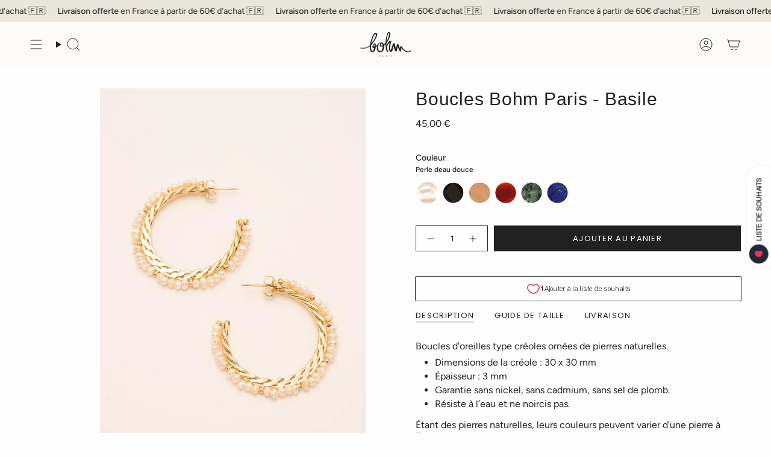

--- FILE ---
content_type: text/html; charset=utf-8
request_url: https://bohm-paris.com/products/copie-de-boucle-bohm-paris-abriana
body_size: 63076
content:
<!doctype html>
<html class="no-js no-touch supports-no-cookies" lang="fr">
  <head>
    <!-- Google Tag Manager -->
<script>(function(w,d,s,l,i){w[l]=w[l]||[];w[l].push({'gtm.start':
new Date().getTime(),event:'gtm.js'});var f=d.getElementsByTagName(s)[0],
j=d.createElement(s),dl=l!='dataLayer'?'&l='+l:'';j.async=true;j.src=
'https://www.googletagmanager.com/gtm.js?id='+i+dl;f.parentNode.insertBefore(j,f);
})(window,document,'script','dataLayer','GTM-T347927L');</script>
<!-- End Google Tag Manager --><meta charset="UTF-8">
<meta http-equiv="X-UA-Compatible" content="IE=edge">
<meta name="viewport" content="width=device-width,initial-scale=1"><meta name="theme-color" content="#ab8c52">
<link rel="canonical" href="https://bohm-paris.com/products/copie-de-boucle-bohm-paris-abriana">

<!-- ======================= Broadcast Theme V7.1.1 ========================= -->


  <link rel="icon" type="image/png" href="//bohm-paris.com/cdn/shop/files/logo_bohm_paris_b3d915c0-dab6-45d6-8b57-fbad2eb4defa.png?crop=center&height=32&v=1756835125&width=32">

<link rel="preconnect" href="https://fonts.shopifycdn.com" crossorigin><!-- Title and description ================================================ -->


<title>
    
    Boucles Bohm Paris - Basile
    
    
    
  </title>


  <meta name="description" content="Boucles d&#39;oreilles type créoles ornées de pierres naturelles. Dimensions de la créole : 30 x 30 mm Épaisseur : 3 mm Garantie sans nickel, sans cadmium, sans sel de plomb. Résiste à l’eau et ne noircis pas. Étant des pierres naturelles, leurs couleurs peuvent varier d’une pierre à l’autre.">


<meta property="og:site_name" content="Bohm Paris">
<meta property="og:url" content="https://bohm-paris.com/products/copie-de-boucle-bohm-paris-abriana">
<meta property="og:title" content="Boucles Bohm Paris - Basile">
<meta property="og:type" content="product">
<meta property="og:description" content="Boucles d&#39;oreilles type créoles ornées de pierres naturelles. Dimensions de la créole : 30 x 30 mm Épaisseur : 3 mm Garantie sans nickel, sans cadmium, sans sel de plomb. Résiste à l’eau et ne noircis pas. Étant des pierres naturelles, leurs couleurs peuvent varier d’une pierre à l’autre."><meta property="og:image" content="http://bohm-paris.com/cdn/shop/products/boucles-bohm-paris-basile-boucles-doreilles-bohm-paris-678957.jpg?v=1684915809">
  <meta property="og:image:secure_url" content="https://bohm-paris.com/cdn/shop/products/boucles-bohm-paris-basile-boucles-doreilles-bohm-paris-678957.jpg?v=1684915809">
  <meta property="og:image:width" content="2457">
  <meta property="og:image:height" content="3685"><meta property="og:price:amount" content="45,00">
  <meta property="og:price:currency" content="EUR"><meta name="twitter:card" content="summary_large_image">
<meta name="twitter:title" content="Boucles Bohm Paris - Basile">
<meta name="twitter:description" content="Boucles d&#39;oreilles type créoles ornées de pierres naturelles. Dimensions de la créole : 30 x 30 mm Épaisseur : 3 mm Garantie sans nickel, sans cadmium, sans sel de plomb. Résiste à l’eau et ne noircis pas. Étant des pierres naturelles, leurs couleurs peuvent varier d’une pierre à l’autre.">
<!-- CSS ================================================================== -->
<style data-shopify>
  
  @font-face {
  font-family: Figtree;
  font-weight: 400;
  font-style: normal;
  font-display: swap;
  src: url("//bohm-paris.com/cdn/fonts/figtree/figtree_n4.3c0838aba1701047e60be6a99a1b0a40ce9b8419.woff2") format("woff2"),
       url("//bohm-paris.com/cdn/fonts/figtree/figtree_n4.c0575d1db21fc3821f17fd6617d3dee552312137.woff") format("woff");
}

  
  @font-face {
  font-family: Poppins;
  font-weight: 400;
  font-style: normal;
  font-display: swap;
  src: url("//bohm-paris.com/cdn/fonts/poppins/poppins_n4.0ba78fa5af9b0e1a374041b3ceaadf0a43b41362.woff2") format("woff2"),
       url("//bohm-paris.com/cdn/fonts/poppins/poppins_n4.214741a72ff2596839fc9760ee7a770386cf16ca.woff") format("woff");
}

  @font-face {
  font-family: Poppins;
  font-weight: 400;
  font-style: normal;
  font-display: swap;
  src: url("//bohm-paris.com/cdn/fonts/poppins/poppins_n4.0ba78fa5af9b0e1a374041b3ceaadf0a43b41362.woff2") format("woff2"),
       url("//bohm-paris.com/cdn/fonts/poppins/poppins_n4.214741a72ff2596839fc9760ee7a770386cf16ca.woff") format("woff");
}


  
    @font-face {
  font-family: Figtree;
  font-weight: 500;
  font-style: normal;
  font-display: swap;
  src: url("//bohm-paris.com/cdn/fonts/figtree/figtree_n5.3b6b7df38aa5986536945796e1f947445832047c.woff2") format("woff2"),
       url("//bohm-paris.com/cdn/fonts/figtree/figtree_n5.f26bf6dcae278b0ed902605f6605fa3338e81dab.woff") format("woff");
}

  

  
    @font-face {
  font-family: Figtree;
  font-weight: 400;
  font-style: italic;
  font-display: swap;
  src: url("//bohm-paris.com/cdn/fonts/figtree/figtree_i4.89f7a4275c064845c304a4cf8a4a586060656db2.woff2") format("woff2"),
       url("//bohm-paris.com/cdn/fonts/figtree/figtree_i4.6f955aaaafc55a22ffc1f32ecf3756859a5ad3e2.woff") format("woff");
}

  

  
    @font-face {
  font-family: Figtree;
  font-weight: 500;
  font-style: italic;
  font-display: swap;
  src: url("//bohm-paris.com/cdn/fonts/figtree/figtree_i5.969396f679a62854cf82dbf67acc5721e41351f0.woff2") format("woff2"),
       url("//bohm-paris.com/cdn/fonts/figtree/figtree_i5.93bc1cad6c73ca9815f9777c49176dfc9d2890dd.woff") format("woff");
}

  

  
    
  

  

  
    :root,
    .color-scheme-1 {--COLOR-BG-GRADIENT: #fefefe;
      --COLOR-BG: #fefefe;
      --COLOR-BG-RGB: 254, 254, 254;

      --COLOR-BG-ACCENT: #f5f2ec;
      --COLOR-BG-ACCENT-LIGHTEN: #ffffff;

      /* === Link Color ===*/

      --COLOR-LINK: #282c2e;
      --COLOR-LINK-A50: rgba(40, 44, 46, 0.5);
      --COLOR-LINK-A70: rgba(40, 44, 46, 0.7);
      --COLOR-LINK-HOVER: rgba(40, 44, 46, 0.7);
      --COLOR-LINK-OPPOSITE: #ffffff;

      --COLOR-TEXT: #212121;
      --COLOR-TEXT-HOVER: rgba(33, 33, 33, 0.7);
      --COLOR-TEXT-LIGHT: #636363;
      --COLOR-TEXT-DARK: #000000;
      --COLOR-TEXT-A5:  rgba(33, 33, 33, 0.05);
      --COLOR-TEXT-A35: rgba(33, 33, 33, 0.35);
      --COLOR-TEXT-A50: rgba(33, 33, 33, 0.5);
      --COLOR-TEXT-A80: rgba(33, 33, 33, 0.8);


      --COLOR-BORDER: rgb(252, 251, 249);
      --COLOR-BORDER-LIGHT: #fdfcfb;
      --COLOR-BORDER-DARK: #daceb5;
      --COLOR-BORDER-HAIRLINE: #f6f6f6;

      --overlay-bg: #0000004d;

      /* === Bright color ===*/
      --COLOR-ACCENT: #ab8c52;
      --COLOR-ACCENT-HOVER: #806430;
      --COLOR-ACCENT-FADE: rgba(171, 140, 82, 0.05);
      --COLOR-ACCENT-LIGHT: #e8d4ae;

      /* === Default Cart Gradient ===*/

      --FREE-SHIPPING-GRADIENT: linear-gradient(to right, var(--COLOR-ACCENT-LIGHT) 0%, var(--accent) 100%);

      /* === Buttons ===*/
      --BTN-PRIMARY-BG: #212121;
      --BTN-PRIMARY-TEXT: #ffffff;
      --BTN-PRIMARY-BORDER: #212121;
      --BTN-PRIMARY-BORDER-A70: rgba(33, 33, 33, 0.7);

      
      
        --BTN-PRIMARY-BG-BRIGHTER: #2e2e2e;
      

      --BTN-SECONDARY-BG: #ab8c52;
      --BTN-SECONDARY-TEXT: #ffffff;
      --BTN-SECONDARY-BORDER: #ab8c52;
      --BTN-SECONDARY-BORDER-A70: rgba(171, 140, 82, 0.7);

      
      
        --BTN-SECONDARY-BG-BRIGHTER: #9a7e4a;
      

      
--COLOR-BG-BRIGHTER: #f1f1f1;

      --COLOR-BG-ALPHA-25: rgba(254, 254, 254, 0.25);
      --COLOR-BG-TRANSPARENT: rgba(254, 254, 254, 0);--COLOR-FOOTER-BG-HAIRLINE: #f6f6f6;

      /* Dynamic color variables */
      --accent: var(--COLOR-ACCENT);
      --accent-fade: var(--COLOR-ACCENT-FADE);
      --accent-hover: var(--COLOR-ACCENT-HOVER);
      --border: var(--COLOR-BORDER);
      --border-dark: var(--COLOR-BORDER-DARK);
      --border-light: var(--COLOR-BORDER-LIGHT);
      --border-hairline: var(--COLOR-BORDER-HAIRLINE);
      --bg: var(--COLOR-BG-GRADIENT, var(--COLOR-BG));
      --bg-accent: var(--COLOR-BG-ACCENT);
      --bg-accent-lighten: var(--COLOR-BG-ACCENT-LIGHTEN);
      --icons: var(--COLOR-TEXT);
      --link: var(--COLOR-LINK);
      --link-a50: var(--COLOR-LINK-A50);
      --link-a70: var(--COLOR-LINK-A70);
      --link-hover: var(--COLOR-LINK-HOVER);
      --link-opposite: var(--COLOR-LINK-OPPOSITE);
      --text: var(--COLOR-TEXT);
      --text-dark: var(--COLOR-TEXT-DARK);
      --text-light: var(--COLOR-TEXT-LIGHT);
      --text-hover: var(--COLOR-TEXT-HOVER);
      --text-a5: var(--COLOR-TEXT-A5);
      --text-a35: var(--COLOR-TEXT-A35);
      --text-a50: var(--COLOR-TEXT-A50);
      --text-a80: var(--COLOR-TEXT-A80);
    }
  
    
    .color-scheme-2 {--COLOR-BG-GRADIENT: #212121;
      --COLOR-BG: #212121;
      --COLOR-BG-RGB: 33, 33, 33;

      --COLOR-BG-ACCENT: #f5f2ec;
      --COLOR-BG-ACCENT-LIGHTEN: #ffffff;

      /* === Link Color ===*/

      --COLOR-LINK: #282c2e;
      --COLOR-LINK-A50: rgba(40, 44, 46, 0.5);
      --COLOR-LINK-A70: rgba(40, 44, 46, 0.7);
      --COLOR-LINK-HOVER: rgba(40, 44, 46, 0.7);
      --COLOR-LINK-OPPOSITE: #ffffff;

      --COLOR-TEXT: #ffffff;
      --COLOR-TEXT-HOVER: rgba(255, 255, 255, 0.7);
      --COLOR-TEXT-LIGHT: #bcbcbc;
      --COLOR-TEXT-DARK: #d9d9d9;
      --COLOR-TEXT-A5:  rgba(255, 255, 255, 0.05);
      --COLOR-TEXT-A35: rgba(255, 255, 255, 0.35);
      --COLOR-TEXT-A50: rgba(255, 255, 255, 0.5);
      --COLOR-TEXT-A80: rgba(255, 255, 255, 0.8);


      --COLOR-BORDER: rgb(209, 208, 206);
      --COLOR-BORDER-LIGHT: #8b8a89;
      --COLOR-BORDER-DARK: #a09e99;
      --COLOR-BORDER-HAIRLINE: #191919;

      --overlay-bg: #644d3e4d;

      /* === Bright color ===*/
      --COLOR-ACCENT: #ab8c52;
      --COLOR-ACCENT-HOVER: #806430;
      --COLOR-ACCENT-FADE: rgba(171, 140, 82, 0.05);
      --COLOR-ACCENT-LIGHT: #e8d4ae;

      /* === Default Cart Gradient ===*/

      --FREE-SHIPPING-GRADIENT: linear-gradient(to right, var(--COLOR-ACCENT-LIGHT) 0%, var(--accent) 100%);

      /* === Buttons ===*/
      --BTN-PRIMARY-BG: #212121;
      --BTN-PRIMARY-TEXT: #ffffff;
      --BTN-PRIMARY-BORDER: #212121;
      --BTN-PRIMARY-BORDER-A70: rgba(33, 33, 33, 0.7);

      
      
        --BTN-PRIMARY-BG-BRIGHTER: #2e2e2e;
      

      --BTN-SECONDARY-BG: #ffffff;
      --BTN-SECONDARY-TEXT: #000000;
      --BTN-SECONDARY-BORDER: #ab8c52;
      --BTN-SECONDARY-BORDER-A70: rgba(171, 140, 82, 0.7);

      
      
        --BTN-SECONDARY-BG-BRIGHTER: #f2f2f2;
      

      
--COLOR-BG-BRIGHTER: #2e2e2e;

      --COLOR-BG-ALPHA-25: rgba(33, 33, 33, 0.25);
      --COLOR-BG-TRANSPARENT: rgba(33, 33, 33, 0);--COLOR-FOOTER-BG-HAIRLINE: #292929;

      /* Dynamic color variables */
      --accent: var(--COLOR-ACCENT);
      --accent-fade: var(--COLOR-ACCENT-FADE);
      --accent-hover: var(--COLOR-ACCENT-HOVER);
      --border: var(--COLOR-BORDER);
      --border-dark: var(--COLOR-BORDER-DARK);
      --border-light: var(--COLOR-BORDER-LIGHT);
      --border-hairline: var(--COLOR-BORDER-HAIRLINE);
      --bg: var(--COLOR-BG-GRADIENT, var(--COLOR-BG));
      --bg-accent: var(--COLOR-BG-ACCENT);
      --bg-accent-lighten: var(--COLOR-BG-ACCENT-LIGHTEN);
      --icons: var(--COLOR-TEXT);
      --link: var(--COLOR-LINK);
      --link-a50: var(--COLOR-LINK-A50);
      --link-a70: var(--COLOR-LINK-A70);
      --link-hover: var(--COLOR-LINK-HOVER);
      --link-opposite: var(--COLOR-LINK-OPPOSITE);
      --text: var(--COLOR-TEXT);
      --text-dark: var(--COLOR-TEXT-DARK);
      --text-light: var(--COLOR-TEXT-LIGHT);
      --text-hover: var(--COLOR-TEXT-HOVER);
      --text-a5: var(--COLOR-TEXT-A5);
      --text-a35: var(--COLOR-TEXT-A35);
      --text-a50: var(--COLOR-TEXT-A50);
      --text-a80: var(--COLOR-TEXT-A80);
    }
  
    
    .color-scheme-3 {--COLOR-BG-GRADIENT: #f5f2ec;
      --COLOR-BG: #f5f2ec;
      --COLOR-BG-RGB: 245, 242, 236;

      --COLOR-BG-ACCENT: #ffffff;
      --COLOR-BG-ACCENT-LIGHTEN: #ffffff;

      /* === Link Color ===*/

      --COLOR-LINK: #282c2e;
      --COLOR-LINK-A50: rgba(40, 44, 46, 0.5);
      --COLOR-LINK-A70: rgba(40, 44, 46, 0.7);
      --COLOR-LINK-HOVER: rgba(40, 44, 46, 0.7);
      --COLOR-LINK-OPPOSITE: #ffffff;

      --COLOR-TEXT: #212121;
      --COLOR-TEXT-HOVER: rgba(33, 33, 33, 0.7);
      --COLOR-TEXT-LIGHT: #61605e;
      --COLOR-TEXT-DARK: #000000;
      --COLOR-TEXT-A5:  rgba(33, 33, 33, 0.05);
      --COLOR-TEXT-A35: rgba(33, 33, 33, 0.35);
      --COLOR-TEXT-A50: rgba(33, 33, 33, 0.5);
      --COLOR-TEXT-A80: rgba(33, 33, 33, 0.8);


      --COLOR-BORDER: rgb(209, 205, 196);
      --COLOR-BORDER-LIGHT: #dfdcd4;
      --COLOR-BORDER-DARK: #a49c8b;
      --COLOR-BORDER-HAIRLINE: #f0ebe2;

      --overlay-bg: #0000004d;

      /* === Bright color ===*/
      --COLOR-ACCENT: #ab8c52;
      --COLOR-ACCENT-HOVER: #806430;
      --COLOR-ACCENT-FADE: rgba(171, 140, 82, 0.05);
      --COLOR-ACCENT-LIGHT: #e8d4ae;

      /* === Default Cart Gradient ===*/

      --FREE-SHIPPING-GRADIENT: linear-gradient(to right, var(--COLOR-ACCENT-LIGHT) 0%, var(--accent) 100%);

      /* === Buttons ===*/
      --BTN-PRIMARY-BG: #212121;
      --BTN-PRIMARY-TEXT: #ffffff;
      --BTN-PRIMARY-BORDER: #212121;
      --BTN-PRIMARY-BORDER-A70: rgba(33, 33, 33, 0.7);

      
      
        --BTN-PRIMARY-BG-BRIGHTER: #2e2e2e;
      

      --BTN-SECONDARY-BG: #ab8c52;
      --BTN-SECONDARY-TEXT: #ffffff;
      --BTN-SECONDARY-BORDER: #ab8c52;
      --BTN-SECONDARY-BORDER-A70: rgba(171, 140, 82, 0.7);

      
      
        --BTN-SECONDARY-BG-BRIGHTER: #9a7e4a;
      

      
--COLOR-BG-BRIGHTER: #ece7db;

      --COLOR-BG-ALPHA-25: rgba(245, 242, 236, 0.25);
      --COLOR-BG-TRANSPARENT: rgba(245, 242, 236, 0);--COLOR-FOOTER-BG-HAIRLINE: #f0ebe2;

      /* Dynamic color variables */
      --accent: var(--COLOR-ACCENT);
      --accent-fade: var(--COLOR-ACCENT-FADE);
      --accent-hover: var(--COLOR-ACCENT-HOVER);
      --border: var(--COLOR-BORDER);
      --border-dark: var(--COLOR-BORDER-DARK);
      --border-light: var(--COLOR-BORDER-LIGHT);
      --border-hairline: var(--COLOR-BORDER-HAIRLINE);
      --bg: var(--COLOR-BG-GRADIENT, var(--COLOR-BG));
      --bg-accent: var(--COLOR-BG-ACCENT);
      --bg-accent-lighten: var(--COLOR-BG-ACCENT-LIGHTEN);
      --icons: var(--COLOR-TEXT);
      --link: var(--COLOR-LINK);
      --link-a50: var(--COLOR-LINK-A50);
      --link-a70: var(--COLOR-LINK-A70);
      --link-hover: var(--COLOR-LINK-HOVER);
      --link-opposite: var(--COLOR-LINK-OPPOSITE);
      --text: var(--COLOR-TEXT);
      --text-dark: var(--COLOR-TEXT-DARK);
      --text-light: var(--COLOR-TEXT-LIGHT);
      --text-hover: var(--COLOR-TEXT-HOVER);
      --text-a5: var(--COLOR-TEXT-A5);
      --text-a35: var(--COLOR-TEXT-A35);
      --text-a50: var(--COLOR-TEXT-A50);
      --text-a80: var(--COLOR-TEXT-A80);
    }
  
    
    .color-scheme-4 {--COLOR-BG-GRADIENT: #b0a38b;
      --COLOR-BG: #b0a38b;
      --COLOR-BG-RGB: 176, 163, 139;

      --COLOR-BG-ACCENT: #f5f2ec;
      --COLOR-BG-ACCENT-LIGHTEN: #ffffff;

      /* === Link Color ===*/

      --COLOR-LINK: #282c2e;
      --COLOR-LINK-A50: rgba(40, 44, 46, 0.5);
      --COLOR-LINK-A70: rgba(40, 44, 46, 0.7);
      --COLOR-LINK-HOVER: rgba(40, 44, 46, 0.7);
      --COLOR-LINK-OPPOSITE: #ffffff;

      --COLOR-TEXT: #212121;
      --COLOR-TEXT-HOVER: rgba(33, 33, 33, 0.7);
      --COLOR-TEXT-LIGHT: #4c4841;
      --COLOR-TEXT-DARK: #000000;
      --COLOR-TEXT-A5:  rgba(33, 33, 33, 0.05);
      --COLOR-TEXT-A35: rgba(33, 33, 33, 0.35);
      --COLOR-TEXT-A50: rgba(33, 33, 33, 0.5);
      --COLOR-TEXT-A80: rgba(33, 33, 33, 0.8);


      --COLOR-BORDER: rgb(243, 243, 243);
      --COLOR-BORDER-LIGHT: #d8d3c9;
      --COLOR-BORDER-DARK: #c0c0c0;
      --COLOR-BORDER-HAIRLINE: #aa9c82;

      --overlay-bg: #0000004d;

      /* === Bright color ===*/
      --COLOR-ACCENT: #ab8c52;
      --COLOR-ACCENT-HOVER: #806430;
      --COLOR-ACCENT-FADE: rgba(171, 140, 82, 0.05);
      --COLOR-ACCENT-LIGHT: #e8d4ae;

      /* === Default Cart Gradient ===*/

      --FREE-SHIPPING-GRADIENT: linear-gradient(to right, var(--COLOR-ACCENT-LIGHT) 0%, var(--accent) 100%);

      /* === Buttons ===*/
      --BTN-PRIMARY-BG: #212121;
      --BTN-PRIMARY-TEXT: #ffffff;
      --BTN-PRIMARY-BORDER: #ffffff;
      --BTN-PRIMARY-BORDER-A70: rgba(255, 255, 255, 0.7);

      
      
        --BTN-PRIMARY-BG-BRIGHTER: #2e2e2e;
      

      --BTN-SECONDARY-BG: #ab8c52;
      --BTN-SECONDARY-TEXT: #ffffff;
      --BTN-SECONDARY-BORDER: #ab8c52;
      --BTN-SECONDARY-BORDER-A70: rgba(171, 140, 82, 0.7);

      
      
        --BTN-SECONDARY-BG-BRIGHTER: #9a7e4a;
      

      
--COLOR-BG-BRIGHTER: #a6977c;

      --COLOR-BG-ALPHA-25: rgba(176, 163, 139, 0.25);
      --COLOR-BG-TRANSPARENT: rgba(176, 163, 139, 0);--COLOR-FOOTER-BG-HAIRLINE: #aa9c82;

      /* Dynamic color variables */
      --accent: var(--COLOR-ACCENT);
      --accent-fade: var(--COLOR-ACCENT-FADE);
      --accent-hover: var(--COLOR-ACCENT-HOVER);
      --border: var(--COLOR-BORDER);
      --border-dark: var(--COLOR-BORDER-DARK);
      --border-light: var(--COLOR-BORDER-LIGHT);
      --border-hairline: var(--COLOR-BORDER-HAIRLINE);
      --bg: var(--COLOR-BG-GRADIENT, var(--COLOR-BG));
      --bg-accent: var(--COLOR-BG-ACCENT);
      --bg-accent-lighten: var(--COLOR-BG-ACCENT-LIGHTEN);
      --icons: var(--COLOR-TEXT);
      --link: var(--COLOR-LINK);
      --link-a50: var(--COLOR-LINK-A50);
      --link-a70: var(--COLOR-LINK-A70);
      --link-hover: var(--COLOR-LINK-HOVER);
      --link-opposite: var(--COLOR-LINK-OPPOSITE);
      --text: var(--COLOR-TEXT);
      --text-dark: var(--COLOR-TEXT-DARK);
      --text-light: var(--COLOR-TEXT-LIGHT);
      --text-hover: var(--COLOR-TEXT-HOVER);
      --text-a5: var(--COLOR-TEXT-A5);
      --text-a35: var(--COLOR-TEXT-A35);
      --text-a50: var(--COLOR-TEXT-A50);
      --text-a80: var(--COLOR-TEXT-A80);
    }
  
    
    .color-scheme-5 {--COLOR-BG-GRADIENT: #868154;
      --COLOR-BG: #868154;
      --COLOR-BG-RGB: 134, 129, 84;

      --COLOR-BG-ACCENT: #f5f2ec;
      --COLOR-BG-ACCENT-LIGHTEN: #ffffff;

      /* === Link Color ===*/

      --COLOR-LINK: #282c2e;
      --COLOR-LINK-A50: rgba(40, 44, 46, 0.5);
      --COLOR-LINK-A70: rgba(40, 44, 46, 0.7);
      --COLOR-LINK-HOVER: rgba(40, 44, 46, 0.7);
      --COLOR-LINK-OPPOSITE: #ffffff;

      --COLOR-TEXT: #d8d2b3;
      --COLOR-TEXT-HOVER: rgba(216, 210, 179, 0.7);
      --COLOR-TEXT-LIGHT: #bfba97;
      --COLOR-TEXT-DARK: #c8bb76;
      --COLOR-TEXT-A5:  rgba(216, 210, 179, 0.05);
      --COLOR-TEXT-A35: rgba(216, 210, 179, 0.35);
      --COLOR-TEXT-A50: rgba(216, 210, 179, 0.5);
      --COLOR-TEXT-A80: rgba(216, 210, 179, 0.8);


      --COLOR-BORDER: rgb(243, 243, 243);
      --COLOR-BORDER-LIGHT: #c7c5b3;
      --COLOR-BORDER-DARK: #c0c0c0;
      --COLOR-BORDER-HAIRLINE: #7d784e;

      --overlay-bg: #0000004d;

      /* === Bright color ===*/
      --COLOR-ACCENT: #ab8c52;
      --COLOR-ACCENT-HOVER: #806430;
      --COLOR-ACCENT-FADE: rgba(171, 140, 82, 0.05);
      --COLOR-ACCENT-LIGHT: #e8d4ae;

      /* === Default Cart Gradient ===*/

      --FREE-SHIPPING-GRADIENT: linear-gradient(to right, var(--COLOR-ACCENT-LIGHT) 0%, var(--accent) 100%);

      /* === Buttons ===*/
      --BTN-PRIMARY-BG: #212121;
      --BTN-PRIMARY-TEXT: #ffffff;
      --BTN-PRIMARY-BORDER: #212121;
      --BTN-PRIMARY-BORDER-A70: rgba(33, 33, 33, 0.7);

      
      
        --BTN-PRIMARY-BG-BRIGHTER: #2e2e2e;
      

      --BTN-SECONDARY-BG: #ab8c52;
      --BTN-SECONDARY-TEXT: #ffffff;
      --BTN-SECONDARY-BORDER: #ab8c52;
      --BTN-SECONDARY-BORDER-A70: rgba(171, 140, 82, 0.7);

      
      
        --BTN-SECONDARY-BG-BRIGHTER: #9a7e4a;
      

      
--COLOR-BG-BRIGHTER: #76724a;

      --COLOR-BG-ALPHA-25: rgba(134, 129, 84, 0.25);
      --COLOR-BG-TRANSPARENT: rgba(134, 129, 84, 0);--COLOR-FOOTER-BG-HAIRLINE: #7d784e;

      /* Dynamic color variables */
      --accent: var(--COLOR-ACCENT);
      --accent-fade: var(--COLOR-ACCENT-FADE);
      --accent-hover: var(--COLOR-ACCENT-HOVER);
      --border: var(--COLOR-BORDER);
      --border-dark: var(--COLOR-BORDER-DARK);
      --border-light: var(--COLOR-BORDER-LIGHT);
      --border-hairline: var(--COLOR-BORDER-HAIRLINE);
      --bg: var(--COLOR-BG-GRADIENT, var(--COLOR-BG));
      --bg-accent: var(--COLOR-BG-ACCENT);
      --bg-accent-lighten: var(--COLOR-BG-ACCENT-LIGHTEN);
      --icons: var(--COLOR-TEXT);
      --link: var(--COLOR-LINK);
      --link-a50: var(--COLOR-LINK-A50);
      --link-a70: var(--COLOR-LINK-A70);
      --link-hover: var(--COLOR-LINK-HOVER);
      --link-opposite: var(--COLOR-LINK-OPPOSITE);
      --text: var(--COLOR-TEXT);
      --text-dark: var(--COLOR-TEXT-DARK);
      --text-light: var(--COLOR-TEXT-LIGHT);
      --text-hover: var(--COLOR-TEXT-HOVER);
      --text-a5: var(--COLOR-TEXT-A5);
      --text-a35: var(--COLOR-TEXT-A35);
      --text-a50: var(--COLOR-TEXT-A50);
      --text-a80: var(--COLOR-TEXT-A80);
    }
  
    
    .color-scheme-6 {--COLOR-BG-GRADIENT: #fcfbf9;
      --COLOR-BG: #fcfbf9;
      --COLOR-BG-RGB: 252, 251, 249;

      --COLOR-BG-ACCENT: #f5f2ec;
      --COLOR-BG-ACCENT-LIGHTEN: #ffffff;

      /* === Link Color ===*/

      --COLOR-LINK: #282c2e;
      --COLOR-LINK-A50: rgba(40, 44, 46, 0.5);
      --COLOR-LINK-A70: rgba(40, 44, 46, 0.7);
      --COLOR-LINK-HOVER: rgba(40, 44, 46, 0.7);
      --COLOR-LINK-OPPOSITE: #ffffff;

      --COLOR-TEXT: #212121;
      --COLOR-TEXT-HOVER: rgba(33, 33, 33, 0.7);
      --COLOR-TEXT-LIGHT: #636262;
      --COLOR-TEXT-DARK: #000000;
      --COLOR-TEXT-A5:  rgba(33, 33, 33, 0.05);
      --COLOR-TEXT-A35: rgba(33, 33, 33, 0.35);
      --COLOR-TEXT-A50: rgba(33, 33, 33, 0.5);
      --COLOR-TEXT-A80: rgba(33, 33, 33, 0.8);


      --COLOR-BORDER: rgb(209, 208, 206);
      --COLOR-BORDER-LIGHT: #e2e1df;
      --COLOR-BORDER-DARK: #a09e99;
      --COLOR-BORDER-HAIRLINE: #f7f4ef;

      --overlay-bg: #0000004d;

      /* === Bright color ===*/
      --COLOR-ACCENT: #ab8c52;
      --COLOR-ACCENT-HOVER: #806430;
      --COLOR-ACCENT-FADE: rgba(171, 140, 82, 0.05);
      --COLOR-ACCENT-LIGHT: #e8d4ae;

      /* === Default Cart Gradient ===*/

      --FREE-SHIPPING-GRADIENT: linear-gradient(to right, var(--COLOR-ACCENT-LIGHT) 0%, var(--accent) 100%);

      /* === Buttons ===*/
      --BTN-PRIMARY-BG: #ffffff;
      --BTN-PRIMARY-TEXT: #212121;
      --BTN-PRIMARY-BORDER: #ffffff;
      --BTN-PRIMARY-BORDER-A70: rgba(255, 255, 255, 0.7);

      
      
        --BTN-PRIMARY-BG-BRIGHTER: #f2f2f2;
      

      --BTN-SECONDARY-BG: #ab8c52;
      --BTN-SECONDARY-TEXT: #ffffff;
      --BTN-SECONDARY-BORDER: #ab8c52;
      --BTN-SECONDARY-BORDER-A70: rgba(171, 140, 82, 0.7);

      
      
        --BTN-SECONDARY-BG-BRIGHTER: #9a7e4a;
      

      
--COLOR-BG-BRIGHTER: #f4f0e8;

      --COLOR-BG-ALPHA-25: rgba(252, 251, 249, 0.25);
      --COLOR-BG-TRANSPARENT: rgba(252, 251, 249, 0);--COLOR-FOOTER-BG-HAIRLINE: #f7f4ef;

      /* Dynamic color variables */
      --accent: var(--COLOR-ACCENT);
      --accent-fade: var(--COLOR-ACCENT-FADE);
      --accent-hover: var(--COLOR-ACCENT-HOVER);
      --border: var(--COLOR-BORDER);
      --border-dark: var(--COLOR-BORDER-DARK);
      --border-light: var(--COLOR-BORDER-LIGHT);
      --border-hairline: var(--COLOR-BORDER-HAIRLINE);
      --bg: var(--COLOR-BG-GRADIENT, var(--COLOR-BG));
      --bg-accent: var(--COLOR-BG-ACCENT);
      --bg-accent-lighten: var(--COLOR-BG-ACCENT-LIGHTEN);
      --icons: var(--COLOR-TEXT);
      --link: var(--COLOR-LINK);
      --link-a50: var(--COLOR-LINK-A50);
      --link-a70: var(--COLOR-LINK-A70);
      --link-hover: var(--COLOR-LINK-HOVER);
      --link-opposite: var(--COLOR-LINK-OPPOSITE);
      --text: var(--COLOR-TEXT);
      --text-dark: var(--COLOR-TEXT-DARK);
      --text-light: var(--COLOR-TEXT-LIGHT);
      --text-hover: var(--COLOR-TEXT-HOVER);
      --text-a5: var(--COLOR-TEXT-A5);
      --text-a35: var(--COLOR-TEXT-A35);
      --text-a50: var(--COLOR-TEXT-A50);
      --text-a80: var(--COLOR-TEXT-A80);
    }
  
    
    .color-scheme-7 {--COLOR-BG-GRADIENT: #f5f2ec;
      --COLOR-BG: #f5f2ec;
      --COLOR-BG-RGB: 245, 242, 236;

      --COLOR-BG-ACCENT: #f5f2ec;
      --COLOR-BG-ACCENT-LIGHTEN: #ffffff;

      /* === Link Color ===*/

      --COLOR-LINK: #282c2e;
      --COLOR-LINK-A50: rgba(40, 44, 46, 0.5);
      --COLOR-LINK-A70: rgba(40, 44, 46, 0.7);
      --COLOR-LINK-HOVER: rgba(40, 44, 46, 0.7);
      --COLOR-LINK-OPPOSITE: #ffffff;

      --COLOR-TEXT: #685a3f;
      --COLOR-TEXT-HOVER: rgba(104, 90, 63, 0.7);
      --COLOR-TEXT-LIGHT: #928873;
      --COLOR-TEXT-DARK: #3d321e;
      --COLOR-TEXT-A5:  rgba(104, 90, 63, 0.05);
      --COLOR-TEXT-A35: rgba(104, 90, 63, 0.35);
      --COLOR-TEXT-A50: rgba(104, 90, 63, 0.5);
      --COLOR-TEXT-A80: rgba(104, 90, 63, 0.8);


      --COLOR-BORDER: rgb(209, 205, 196);
      --COLOR-BORDER-LIGHT: #dfdcd4;
      --COLOR-BORDER-DARK: #a49c8b;
      --COLOR-BORDER-HAIRLINE: #f0ebe2;

      --overlay-bg: #0000004d;

      /* === Bright color ===*/
      --COLOR-ACCENT: #ab8c52;
      --COLOR-ACCENT-HOVER: #806430;
      --COLOR-ACCENT-FADE: rgba(171, 140, 82, 0.05);
      --COLOR-ACCENT-LIGHT: #e8d4ae;

      /* === Default Cart Gradient ===*/

      --FREE-SHIPPING-GRADIENT: linear-gradient(to right, var(--COLOR-ACCENT-LIGHT) 0%, var(--accent) 100%);

      /* === Buttons ===*/
      --BTN-PRIMARY-BG: #212121;
      --BTN-PRIMARY-TEXT: #ffffff;
      --BTN-PRIMARY-BORDER: #212121;
      --BTN-PRIMARY-BORDER-A70: rgba(33, 33, 33, 0.7);

      
      
        --BTN-PRIMARY-BG-BRIGHTER: #2e2e2e;
      

      --BTN-SECONDARY-BG: #ab8c52;
      --BTN-SECONDARY-TEXT: #ffffff;
      --BTN-SECONDARY-BORDER: #ab8c52;
      --BTN-SECONDARY-BORDER-A70: rgba(171, 140, 82, 0.7);

      
      
        --BTN-SECONDARY-BG-BRIGHTER: #9a7e4a;
      

      
--COLOR-BG-BRIGHTER: #ece7db;

      --COLOR-BG-ALPHA-25: rgba(245, 242, 236, 0.25);
      --COLOR-BG-TRANSPARENT: rgba(245, 242, 236, 0);--COLOR-FOOTER-BG-HAIRLINE: #f0ebe2;

      /* Dynamic color variables */
      --accent: var(--COLOR-ACCENT);
      --accent-fade: var(--COLOR-ACCENT-FADE);
      --accent-hover: var(--COLOR-ACCENT-HOVER);
      --border: var(--COLOR-BORDER);
      --border-dark: var(--COLOR-BORDER-DARK);
      --border-light: var(--COLOR-BORDER-LIGHT);
      --border-hairline: var(--COLOR-BORDER-HAIRLINE);
      --bg: var(--COLOR-BG-GRADIENT, var(--COLOR-BG));
      --bg-accent: var(--COLOR-BG-ACCENT);
      --bg-accent-lighten: var(--COLOR-BG-ACCENT-LIGHTEN);
      --icons: var(--COLOR-TEXT);
      --link: var(--COLOR-LINK);
      --link-a50: var(--COLOR-LINK-A50);
      --link-a70: var(--COLOR-LINK-A70);
      --link-hover: var(--COLOR-LINK-HOVER);
      --link-opposite: var(--COLOR-LINK-OPPOSITE);
      --text: var(--COLOR-TEXT);
      --text-dark: var(--COLOR-TEXT-DARK);
      --text-light: var(--COLOR-TEXT-LIGHT);
      --text-hover: var(--COLOR-TEXT-HOVER);
      --text-a5: var(--COLOR-TEXT-A5);
      --text-a35: var(--COLOR-TEXT-A35);
      --text-a50: var(--COLOR-TEXT-A50);
      --text-a80: var(--COLOR-TEXT-A80);
    }
  
    
    .color-scheme-8 {--COLOR-BG-GRADIENT: #eae6dd;
      --COLOR-BG: #eae6dd;
      --COLOR-BG-RGB: 234, 230, 221;

      --COLOR-BG-ACCENT: #f5f2ec;
      --COLOR-BG-ACCENT-LIGHTEN: #ffffff;

      /* === Link Color ===*/

      --COLOR-LINK: #282c2e;
      --COLOR-LINK-A50: rgba(40, 44, 46, 0.5);
      --COLOR-LINK-A70: rgba(40, 44, 46, 0.7);
      --COLOR-LINK-HOVER: rgba(40, 44, 46, 0.7);
      --COLOR-LINK-OPPOSITE: #ffffff;

      --COLOR-TEXT: #212121;
      --COLOR-TEXT-HOVER: rgba(33, 33, 33, 0.7);
      --COLOR-TEXT-LIGHT: #5d5c59;
      --COLOR-TEXT-DARK: #000000;
      --COLOR-TEXT-A5:  rgba(33, 33, 33, 0.05);
      --COLOR-TEXT-A35: rgba(33, 33, 33, 0.35);
      --COLOR-TEXT-A50: rgba(33, 33, 33, 0.5);
      --COLOR-TEXT-A80: rgba(33, 33, 33, 0.8);


      --COLOR-BORDER: rgb(209, 205, 196);
      --COLOR-BORDER-LIGHT: #dbd7ce;
      --COLOR-BORDER-DARK: #a49c8b;
      --COLOR-BORDER-HAIRLINE: #e4dfd4;

      --overlay-bg: #0000004d;

      /* === Bright color ===*/
      --COLOR-ACCENT: #ab8c52;
      --COLOR-ACCENT-HOVER: #806430;
      --COLOR-ACCENT-FADE: rgba(171, 140, 82, 0.05);
      --COLOR-ACCENT-LIGHT: #e8d4ae;

      /* === Default Cart Gradient ===*/

      --FREE-SHIPPING-GRADIENT: linear-gradient(to right, var(--COLOR-ACCENT-LIGHT) 0%, var(--accent) 100%);

      /* === Buttons ===*/
      --BTN-PRIMARY-BG: #212121;
      --BTN-PRIMARY-TEXT: #ffffff;
      --BTN-PRIMARY-BORDER: #212121;
      --BTN-PRIMARY-BORDER-A70: rgba(33, 33, 33, 0.7);

      
      
        --BTN-PRIMARY-BG-BRIGHTER: #2e2e2e;
      

      --BTN-SECONDARY-BG: #ab8c52;
      --BTN-SECONDARY-TEXT: #ffffff;
      --BTN-SECONDARY-BORDER: #ab8c52;
      --BTN-SECONDARY-BORDER-A70: rgba(171, 140, 82, 0.7);

      
      
        --BTN-SECONDARY-BG-BRIGHTER: #9a7e4a;
      

      
--COLOR-BG-BRIGHTER: #e0dacd;

      --COLOR-BG-ALPHA-25: rgba(234, 230, 221, 0.25);
      --COLOR-BG-TRANSPARENT: rgba(234, 230, 221, 0);--COLOR-FOOTER-BG-HAIRLINE: #e4dfd4;

      /* Dynamic color variables */
      --accent: var(--COLOR-ACCENT);
      --accent-fade: var(--COLOR-ACCENT-FADE);
      --accent-hover: var(--COLOR-ACCENT-HOVER);
      --border: var(--COLOR-BORDER);
      --border-dark: var(--COLOR-BORDER-DARK);
      --border-light: var(--COLOR-BORDER-LIGHT);
      --border-hairline: var(--COLOR-BORDER-HAIRLINE);
      --bg: var(--COLOR-BG-GRADIENT, var(--COLOR-BG));
      --bg-accent: var(--COLOR-BG-ACCENT);
      --bg-accent-lighten: var(--COLOR-BG-ACCENT-LIGHTEN);
      --icons: var(--COLOR-TEXT);
      --link: var(--COLOR-LINK);
      --link-a50: var(--COLOR-LINK-A50);
      --link-a70: var(--COLOR-LINK-A70);
      --link-hover: var(--COLOR-LINK-HOVER);
      --link-opposite: var(--COLOR-LINK-OPPOSITE);
      --text: var(--COLOR-TEXT);
      --text-dark: var(--COLOR-TEXT-DARK);
      --text-light: var(--COLOR-TEXT-LIGHT);
      --text-hover: var(--COLOR-TEXT-HOVER);
      --text-a5: var(--COLOR-TEXT-A5);
      --text-a35: var(--COLOR-TEXT-A35);
      --text-a50: var(--COLOR-TEXT-A50);
      --text-a80: var(--COLOR-TEXT-A80);
    }
  
    
    .color-scheme-9 {--COLOR-BG-GRADIENT: #fcfbf9;
      --COLOR-BG: #fcfbf9;
      --COLOR-BG-RGB: 252, 251, 249;

      --COLOR-BG-ACCENT: #f5f2ec;
      --COLOR-BG-ACCENT-LIGHTEN: #ffffff;

      /* === Link Color ===*/

      --COLOR-LINK: #282c2e;
      --COLOR-LINK-A50: rgba(40, 44, 46, 0.5);
      --COLOR-LINK-A70: rgba(40, 44, 46, 0.7);
      --COLOR-LINK-HOVER: rgba(40, 44, 46, 0.7);
      --COLOR-LINK-OPPOSITE: #ffffff;

      --COLOR-TEXT: #212121;
      --COLOR-TEXT-HOVER: rgba(33, 33, 33, 0.7);
      --COLOR-TEXT-LIGHT: #636262;
      --COLOR-TEXT-DARK: #000000;
      --COLOR-TEXT-A5:  rgba(33, 33, 33, 0.05);
      --COLOR-TEXT-A35: rgba(33, 33, 33, 0.35);
      --COLOR-TEXT-A50: rgba(33, 33, 33, 0.5);
      --COLOR-TEXT-A80: rgba(33, 33, 33, 0.8);


      --COLOR-BORDER: rgb(234, 234, 234);
      --COLOR-BORDER-LIGHT: #f1f1f0;
      --COLOR-BORDER-DARK: #b7b7b7;
      --COLOR-BORDER-HAIRLINE: #f7f4ef;

      --overlay-bg: #0000004d;

      /* === Bright color ===*/
      --COLOR-ACCENT: #ab8c52;
      --COLOR-ACCENT-HOVER: #806430;
      --COLOR-ACCENT-FADE: rgba(171, 140, 82, 0.05);
      --COLOR-ACCENT-LIGHT: #e8d4ae;

      /* === Default Cart Gradient ===*/

      --FREE-SHIPPING-GRADIENT: linear-gradient(to right, var(--COLOR-ACCENT-LIGHT) 0%, var(--accent) 100%);

      /* === Buttons ===*/
      --BTN-PRIMARY-BG: #212121;
      --BTN-PRIMARY-TEXT: #ffffff;
      --BTN-PRIMARY-BORDER: #212121;
      --BTN-PRIMARY-BORDER-A70: rgba(33, 33, 33, 0.7);

      
      
        --BTN-PRIMARY-BG-BRIGHTER: #2e2e2e;
      

      --BTN-SECONDARY-BG: #f5f2ec;
      --BTN-SECONDARY-TEXT: #212121;
      --BTN-SECONDARY-BORDER: #f5f2ec;
      --BTN-SECONDARY-BORDER-A70: rgba(245, 242, 236, 0.7);

      
      
        --BTN-SECONDARY-BG-BRIGHTER: #ece7db;
      

      
--COLOR-BG-BRIGHTER: #f4f0e8;

      --COLOR-BG-ALPHA-25: rgba(252, 251, 249, 0.25);
      --COLOR-BG-TRANSPARENT: rgba(252, 251, 249, 0);--COLOR-FOOTER-BG-HAIRLINE: #f7f4ef;

      /* Dynamic color variables */
      --accent: var(--COLOR-ACCENT);
      --accent-fade: var(--COLOR-ACCENT-FADE);
      --accent-hover: var(--COLOR-ACCENT-HOVER);
      --border: var(--COLOR-BORDER);
      --border-dark: var(--COLOR-BORDER-DARK);
      --border-light: var(--COLOR-BORDER-LIGHT);
      --border-hairline: var(--COLOR-BORDER-HAIRLINE);
      --bg: var(--COLOR-BG-GRADIENT, var(--COLOR-BG));
      --bg-accent: var(--COLOR-BG-ACCENT);
      --bg-accent-lighten: var(--COLOR-BG-ACCENT-LIGHTEN);
      --icons: var(--COLOR-TEXT);
      --link: var(--COLOR-LINK);
      --link-a50: var(--COLOR-LINK-A50);
      --link-a70: var(--COLOR-LINK-A70);
      --link-hover: var(--COLOR-LINK-HOVER);
      --link-opposite: var(--COLOR-LINK-OPPOSITE);
      --text: var(--COLOR-TEXT);
      --text-dark: var(--COLOR-TEXT-DARK);
      --text-light: var(--COLOR-TEXT-LIGHT);
      --text-hover: var(--COLOR-TEXT-HOVER);
      --text-a5: var(--COLOR-TEXT-A5);
      --text-a35: var(--COLOR-TEXT-A35);
      --text-a50: var(--COLOR-TEXT-A50);
      --text-a80: var(--COLOR-TEXT-A80);
    }
  
    
    .color-scheme-10 {--COLOR-BG-GRADIENT: rgba(0,0,0,0);
      --COLOR-BG: rgba(0,0,0,0);
      --COLOR-BG-RGB: 0, 0, 0;

      --COLOR-BG-ACCENT: #f5f2ec;
      --COLOR-BG-ACCENT-LIGHTEN: #ffffff;

      /* === Link Color ===*/

      --COLOR-LINK: #282c2e;
      --COLOR-LINK-A50: rgba(40, 44, 46, 0.5);
      --COLOR-LINK-A70: rgba(40, 44, 46, 0.7);
      --COLOR-LINK-HOVER: rgba(40, 44, 46, 0.7);
      --COLOR-LINK-OPPOSITE: #ffffff;

      --COLOR-TEXT: #ffffff;
      --COLOR-TEXT-HOVER: rgba(255, 255, 255, 0.7);
      --COLOR-TEXT-LIGHT: rgba(179, 179, 179, 0.7);
      --COLOR-TEXT-DARK: #d9d9d9;
      --COLOR-TEXT-A5:  rgba(255, 255, 255, 0.05);
      --COLOR-TEXT-A35: rgba(255, 255, 255, 0.35);
      --COLOR-TEXT-A50: rgba(255, 255, 255, 0.5);
      --COLOR-TEXT-A80: rgba(255, 255, 255, 0.8);


      --COLOR-BORDER: rgb(209, 205, 196);
      --COLOR-BORDER-LIGHT: rgba(125, 123, 118, 0.6);
      --COLOR-BORDER-DARK: #a49c8b;
      --COLOR-BORDER-HAIRLINE: rgba(0, 0, 0, 0.0);

      --overlay-bg: #0000004d;

      /* === Bright color ===*/
      --COLOR-ACCENT: #ab8c52;
      --COLOR-ACCENT-HOVER: #806430;
      --COLOR-ACCENT-FADE: rgba(171, 140, 82, 0.05);
      --COLOR-ACCENT-LIGHT: #e8d4ae;

      /* === Default Cart Gradient ===*/

      --FREE-SHIPPING-GRADIENT: linear-gradient(to right, var(--COLOR-ACCENT-LIGHT) 0%, var(--accent) 100%);

      /* === Buttons ===*/
      --BTN-PRIMARY-BG: #212121;
      --BTN-PRIMARY-TEXT: #ffffff;
      --BTN-PRIMARY-BORDER: #ffffff;
      --BTN-PRIMARY-BORDER-A70: rgba(255, 255, 255, 0.7);

      
      
        --BTN-PRIMARY-BG-BRIGHTER: #2e2e2e;
      

      --BTN-SECONDARY-BG: #ab8c52;
      --BTN-SECONDARY-TEXT: #ffffff;
      --BTN-SECONDARY-BORDER: #ab8c52;
      --BTN-SECONDARY-BORDER-A70: rgba(171, 140, 82, 0.7);

      
      
        --BTN-SECONDARY-BG-BRIGHTER: #9a7e4a;
      

      
--COLOR-BG-BRIGHTER: rgba(26, 26, 26, 0.0);

      --COLOR-BG-ALPHA-25: rgba(0, 0, 0, 0.25);
      --COLOR-BG-TRANSPARENT: rgba(0, 0, 0, 0);--COLOR-FOOTER-BG-HAIRLINE: rgba(8, 8, 8, 0.0);

      /* Dynamic color variables */
      --accent: var(--COLOR-ACCENT);
      --accent-fade: var(--COLOR-ACCENT-FADE);
      --accent-hover: var(--COLOR-ACCENT-HOVER);
      --border: var(--COLOR-BORDER);
      --border-dark: var(--COLOR-BORDER-DARK);
      --border-light: var(--COLOR-BORDER-LIGHT);
      --border-hairline: var(--COLOR-BORDER-HAIRLINE);
      --bg: var(--COLOR-BG-GRADIENT, var(--COLOR-BG));
      --bg-accent: var(--COLOR-BG-ACCENT);
      --bg-accent-lighten: var(--COLOR-BG-ACCENT-LIGHTEN);
      --icons: var(--COLOR-TEXT);
      --link: var(--COLOR-LINK);
      --link-a50: var(--COLOR-LINK-A50);
      --link-a70: var(--COLOR-LINK-A70);
      --link-hover: var(--COLOR-LINK-HOVER);
      --link-opposite: var(--COLOR-LINK-OPPOSITE);
      --text: var(--COLOR-TEXT);
      --text-dark: var(--COLOR-TEXT-DARK);
      --text-light: var(--COLOR-TEXT-LIGHT);
      --text-hover: var(--COLOR-TEXT-HOVER);
      --text-a5: var(--COLOR-TEXT-A5);
      --text-a35: var(--COLOR-TEXT-A35);
      --text-a50: var(--COLOR-TEXT-A50);
      --text-a80: var(--COLOR-TEXT-A80);
    }
  
    
    .color-scheme-11 {--COLOR-BG-GRADIENT: rgba(0,0,0,0);
      --COLOR-BG: rgba(0,0,0,0);
      --COLOR-BG-RGB: 0, 0, 0;

      --COLOR-BG-ACCENT: #f5f2ec;
      --COLOR-BG-ACCENT-LIGHTEN: #ffffff;

      /* === Link Color ===*/

      --COLOR-LINK: #282c2e;
      --COLOR-LINK-A50: rgba(40, 44, 46, 0.5);
      --COLOR-LINK-A70: rgba(40, 44, 46, 0.7);
      --COLOR-LINK-HOVER: rgba(40, 44, 46, 0.7);
      --COLOR-LINK-OPPOSITE: #ffffff;

      --COLOR-TEXT: #ffffff;
      --COLOR-TEXT-HOVER: rgba(255, 255, 255, 0.7);
      --COLOR-TEXT-LIGHT: rgba(179, 179, 179, 0.7);
      --COLOR-TEXT-DARK: #d9d9d9;
      --COLOR-TEXT-A5:  rgba(255, 255, 255, 0.05);
      --COLOR-TEXT-A35: rgba(255, 255, 255, 0.35);
      --COLOR-TEXT-A50: rgba(255, 255, 255, 0.5);
      --COLOR-TEXT-A80: rgba(255, 255, 255, 0.8);


      --COLOR-BORDER: rgb(209, 205, 196);
      --COLOR-BORDER-LIGHT: rgba(125, 123, 118, 0.6);
      --COLOR-BORDER-DARK: #a49c8b;
      --COLOR-BORDER-HAIRLINE: rgba(0, 0, 0, 0.0);

      --overlay-bg: #0000004d;

      /* === Bright color ===*/
      --COLOR-ACCENT: #ab8c52;
      --COLOR-ACCENT-HOVER: #806430;
      --COLOR-ACCENT-FADE: rgba(171, 140, 82, 0.05);
      --COLOR-ACCENT-LIGHT: #e8d4ae;

      /* === Default Cart Gradient ===*/

      --FREE-SHIPPING-GRADIENT: linear-gradient(to right, var(--COLOR-ACCENT-LIGHT) 0%, var(--accent) 100%);

      /* === Buttons ===*/
      --BTN-PRIMARY-BG: #212121;
      --BTN-PRIMARY-TEXT: #ffffff;
      --BTN-PRIMARY-BORDER: #ffffff;
      --BTN-PRIMARY-BORDER-A70: rgba(255, 255, 255, 0.7);

      
      
        --BTN-PRIMARY-BG-BRIGHTER: #2e2e2e;
      

      --BTN-SECONDARY-BG: #ab8c52;
      --BTN-SECONDARY-TEXT: #ffffff;
      --BTN-SECONDARY-BORDER: #ab8c52;
      --BTN-SECONDARY-BORDER-A70: rgba(171, 140, 82, 0.7);

      
      
        --BTN-SECONDARY-BG-BRIGHTER: #9a7e4a;
      

      
--COLOR-BG-BRIGHTER: rgba(26, 26, 26, 0.0);

      --COLOR-BG-ALPHA-25: rgba(0, 0, 0, 0.25);
      --COLOR-BG-TRANSPARENT: rgba(0, 0, 0, 0);--COLOR-FOOTER-BG-HAIRLINE: rgba(8, 8, 8, 0.0);

      /* Dynamic color variables */
      --accent: var(--COLOR-ACCENT);
      --accent-fade: var(--COLOR-ACCENT-FADE);
      --accent-hover: var(--COLOR-ACCENT-HOVER);
      --border: var(--COLOR-BORDER);
      --border-dark: var(--COLOR-BORDER-DARK);
      --border-light: var(--COLOR-BORDER-LIGHT);
      --border-hairline: var(--COLOR-BORDER-HAIRLINE);
      --bg: var(--COLOR-BG-GRADIENT, var(--COLOR-BG));
      --bg-accent: var(--COLOR-BG-ACCENT);
      --bg-accent-lighten: var(--COLOR-BG-ACCENT-LIGHTEN);
      --icons: var(--COLOR-TEXT);
      --link: var(--COLOR-LINK);
      --link-a50: var(--COLOR-LINK-A50);
      --link-a70: var(--COLOR-LINK-A70);
      --link-hover: var(--COLOR-LINK-HOVER);
      --link-opposite: var(--COLOR-LINK-OPPOSITE);
      --text: var(--COLOR-TEXT);
      --text-dark: var(--COLOR-TEXT-DARK);
      --text-light: var(--COLOR-TEXT-LIGHT);
      --text-hover: var(--COLOR-TEXT-HOVER);
      --text-a5: var(--COLOR-TEXT-A5);
      --text-a35: var(--COLOR-TEXT-A35);
      --text-a50: var(--COLOR-TEXT-A50);
      --text-a80: var(--COLOR-TEXT-A80);
    }
  

  body, .color-scheme-1, .color-scheme-2, .color-scheme-3, .color-scheme-4, .color-scheme-5, .color-scheme-6, .color-scheme-7, .color-scheme-8, .color-scheme-9, .color-scheme-10, .color-scheme-11 {
    color: var(--text);
    background: var(--bg);
  }

  :root {
    --scrollbar-width: 0px;

    /* === Product grid badges ===*/
    --COLOR-SALE-BG: #710014;
    --COLOR-SALE-TEXT: #ffffff;

    --COLOR-BADGE-BG: #ffffff;
    --COLOR-BADGE-TEXT: #212121;

    --COLOR-SOLD-BG: #710014;
    --COLOR-SOLD-TEXT: #ffffff;

    --COLOR-NEW-BADGE-BG: #714200;
    --COLOR-NEW-BADGE-TEXT: #ffffff;

    --COLOR-PREORDER-BG: #444444;
    --COLOR-PREORDER-TEXT: #ffffff;

    /* === Quick Add ===*/
    --COLOR-QUICK-ADD-BG: #ffffff;
    --COLOR-QUICK-ADD-BG-BRIGHTER: #f2f2f2;
    --COLOR-QUICK-ADD-TEXT: #000000;

    /* === Product sale color ===*/
    --COLOR-SALE: #714200;

    /* === Helper colors for form error states ===*/
    --COLOR-ERROR: #721C24;
    --COLOR-ERROR-BG: #F8D7DA;
    --COLOR-ERROR-BORDER: #F5C6CB;

    --COLOR-SUCCESS: #56AD6A;
    --COLOR-SUCCESS-BG: rgba(86, 173, 106, 0.2);

    
      --RADIUS: 0px;
      --RADIUS-SELECT: 0px;
    

    --COLOR-HEADER-LINK: #212121;
    --COLOR-HEADER-LINK-HOVER: #212121;

    --COLOR-MENU-BG: #fcfbf9;
    --COLOR-SUBMENU-BG: #fcfbf9;
    --COLOR-SUBMENU-LINK: #212121;
    --COLOR-SUBMENU-LINK-HOVER: rgba(33, 33, 33, 0.7);
    --COLOR-SUBMENU-TEXT-LIGHT: #636262;

    
      --COLOR-MENU-TRANSPARENT: #212121;
      --COLOR-MENU-TRANSPARENT-HOVER: #212121;
    

    --TRANSPARENT: rgba(255, 255, 255, 0);

    /* === Default overlay opacity ===*/
    --overlay-opacity: 0;
    --underlay-opacity: 1;
    --underlay-bg: rgba(0,0,0,0.4);
    --header-overlay-color: transparent;

    /* === Custom Cursor ===*/
    --ICON-ZOOM-IN: url( "//bohm-paris.com/cdn/shop/t/15/assets/icon-zoom-in.svg?v=182473373117644429561758660334" );
    --ICON-ZOOM-OUT: url( "//bohm-paris.com/cdn/shop/t/15/assets/icon-zoom-out.svg?v=101497157853986683871758660334" );

    /* === Custom Icons ===*/
    
    
      
      --ICON-ADD-BAG: url( "//bohm-paris.com/cdn/shop/t/15/assets/icon-add-bag.svg?v=23763382405227654651758660334" );
      --ICON-ADD-CART: url( "//bohm-paris.com/cdn/shop/t/15/assets/icon-add-cart.svg?v=3962293684743587821758660334" );
      --ICON-ARROW-LEFT: url( "//bohm-paris.com/cdn/shop/t/15/assets/icon-nav-arrow-left.svg?v=106782211883556531691758660334" );
      --ICON-ARROW-RIGHT: url( "//bohm-paris.com/cdn/shop/t/15/assets/icon-nav-arrow-right.svg?v=159363876971816882971758660334" );
      --ICON-SELECT: url("//bohm-paris.com/cdn/shop/t/15/assets/icon-select.svg?v=150573211567947701091758660334");
    

    --PRODUCT-GRID-ASPECT-RATIO: 130.0%;

    /* === Typography ===*/
    --FONT-HEADING-MINI: 10px;
    --FONT-HEADING-X-SMALL: 16px;
    --FONT-HEADING-SMALL: 20px;
    --FONT-HEADING-MEDIUM: 30px;
    --FONT-HEADING-LARGE: 40px;
    --FONT-HEADING-X-LARGE: 50px;

    --FONT-HEADING-MINI-MOBILE: 10px;
    --FONT-HEADING-X-SMALL-MOBILE: 12px;
    --FONT-HEADING-SMALL-MOBILE: 16px;
    --FONT-HEADING-MEDIUM-MOBILE: 24px;
    --FONT-HEADING-LARGE-MOBILE: 32px;
    --FONT-HEADING-X-LARGE-MOBILE: 45px;

    --FONT-STACK-BODY: Figtree, sans-serif;
    --FONT-STYLE-BODY: normal;
    --FONT-WEIGHT-BODY: 400;
    --FONT-WEIGHT-BODY-BOLD: 500;

    --LETTER-SPACING-BODY: 0.0em;

    --FONT-STACK-HEADING: Helvetica, Arial, sans-serif;
    --FONT-WEIGHT-HEADING: 400;
    --FONT-STYLE-HEADING: normal;

    --FONT-UPPERCASE-HEADING: none;
    --LETTER-SPACING-HEADING: 0.025em;

    --FONT-STACK-SUBHEADING: Poppins, sans-serif;
    --FONT-WEIGHT-SUBHEADING: 400;
    --FONT-STYLE-SUBHEADING: normal;
    --FONT-SIZE-SUBHEADING-DESKTOP: 16px;
    --FONT-SIZE-SUBHEADING-MOBILE: 14px;

    --FONT-UPPERCASE-SUBHEADING: uppercase;
    --LETTER-SPACING-SUBHEADING: 0.1em;

    --FONT-STACK-NAV: Helvetica, Arial, sans-serif;
    --FONT-WEIGHT-NAV: 400;
    --FONT-WEIGHT-NAV-BOLD: 700;
    --FONT-STYLE-NAV: normal;
    --FONT-SIZE-NAV: 16px;


    --LETTER-SPACING-NAV: 0.0em;

    --FONT-SIZE-BASE: 16px;

    /* === Parallax ===*/
    --PARALLAX-STRENGTH-MIN: 120.0%;
    --PARALLAX-STRENGTH-MAX: 130.0%;--COLUMNS: 4;
    --COLUMNS-MEDIUM: 3;
    --COLUMNS-SMALL: 2;
    --COLUMNS-MOBILE: 1;--LAYOUT-OUTER: 50px;
      --LAYOUT-GUTTER: 32px;
      --LAYOUT-OUTER-MEDIUM: 30px;
      --LAYOUT-GUTTER-MEDIUM: 22px;
      --LAYOUT-OUTER-SMALL: 16px;
      --LAYOUT-GUTTER-SMALL: 16px;--base-animation-delay: 0ms;
    --line-height-normal: 1.375; /* Equals to line-height: normal; */--SIDEBAR-WIDTH: 288px;
      --SIDEBAR-WIDTH-MEDIUM: 258px;--DRAWER-WIDTH: 380px;--ICON-STROKE-WIDTH: 1px;

    /* === Button General ===*/
    --BTN-FONT-STACK: Poppins, sans-serif;
    --BTN-FONT-WEIGHT: 400;
    --BTN-FONT-STYLE: normal;
    --BTN-FONT-SIZE: 13px;
    --BTN-SIZE-SMALL: 7px;
    --BTN-SIZE-MEDIUM: 12px;
    --BTN-SIZE-LARGE: 16px;--BTN-FONT-SIZE-BODY: 0.8125rem;

    --BTN-LETTER-SPACING: 0.1em;
    --BTN-UPPERCASE: uppercase;
    --BTN-TEXT-ARROW-OFFSET: -1px;

    /* === Button White ===*/
    --COLOR-TEXT-BTN-BG-WHITE: #fff;
    --COLOR-TEXT-BTN-BORDER-WHITE: #fff;
    --COLOR-TEXT-BTN-WHITE: #000;
    --COLOR-TEXT-BTN-WHITE-A70: rgba(255, 255, 255, 0.7);
    --COLOR-TEXT-BTN-BG-WHITE-BRIGHTER: #f2f2f2;

    /* === Button Black ===*/
    --COLOR-TEXT-BTN-BG-BLACK: #000;
    --COLOR-TEXT-BTN-BORDER-BLACK: #000;
    --COLOR-TEXT-BTN-BLACK: #fff;
    --COLOR-TEXT-BTN-BLACK-A70: rgba(0, 0, 0, 0.7);
    --COLOR-TEXT-BTN-BG-BLACK-BRIGHTER: #0d0d0d;

    /* === Swatch Size ===*/
    --swatch-size-filters: 1.15rem;
    --swatch-size-product: 2.2rem;
  }

  /* === Backdrop ===*/
  ::backdrop {
    --underlay-opacity: 1;
    --underlay-bg: rgba(0,0,0,0.4);
  }

  /* === Gray background on Product grid items ===*/
  

  *,
  *::before,
  *::after {
    box-sizing: inherit;
  }

  * { -webkit-font-smoothing: antialiased; }

  html {
    box-sizing: border-box;
    font-size: var(--FONT-SIZE-BASE);
  }

  html,
  body { min-height: 100%; }

  body {
    position: relative;
    min-width: 320px;
    font-size: var(--FONT-SIZE-BASE);
    text-size-adjust: 100%;
    -webkit-text-size-adjust: 100%;
  }
</style>
<link rel="preload" as="font" href="//bohm-paris.com/cdn/fonts/figtree/figtree_n4.3c0838aba1701047e60be6a99a1b0a40ce9b8419.woff2" type="font/woff2" crossorigin><link rel="preload" as="font" href="//bohm-paris.com/cdn/fonts/poppins/poppins_n4.0ba78fa5af9b0e1a374041b3ceaadf0a43b41362.woff2" type="font/woff2" crossorigin><link rel="preload" as="font" href="//bohm-paris.com/cdn/fonts/poppins/poppins_n4.0ba78fa5af9b0e1a374041b3ceaadf0a43b41362.woff2" type="font/woff2" crossorigin><link href="//bohm-paris.com/cdn/shop/t/15/assets/theme.css?v=53759931256963382471758660334" rel="stylesheet" type="text/css" media="all" />
<link href="//bohm-paris.com/cdn/shop/t/15/assets/swatches.css?v=157844926215047500451758660334" rel="stylesheet" type="text/css" media="all" />
<style data-shopify>.swatches {
    --agate-multi-rose: url(//bohm-paris.com/cdn/shop/files/Agate-multi-rose_small.png?v=8847996700632656937);--bleu-ciel-email: url(//bohm-paris.com/cdn/shop/files/Bleu-ciel-email_small.png?v=5491682880723713937);--kaki-acetate: url(//bohm-paris.com/cdn/shop/files/Kaki-acetate_small.png?v=7195893300084448536);--gris-dk-grey-cyclop-armygldt: url(//bohm-paris.com/cdn/shop/files/Gris-fume_small.png?v=19365);--ecru-acetate: url(//bohm-paris.com/cdn/shop/files/Ecru-acetate_small.png?v=2390018868452689183);--beige-ivory-rospa-silk: url(//bohm-paris.com/cdn/shop/files/beige-soleil_small.png?v=19365);--jaspe-paysage-2-cristaux: url(//bohm-paris.com/cdn/shop/files/Jaspe-Paysage_small.png?v=19365);--howlite-blanche-turquoise-africaine-amazonite: url(//bohm-paris.com/cdn/shop/files/Amazonite_small.png?v=11080608330744020659);--agate-blanche-rhodonite-oeil-de-tigre: url(//bohm-paris.com/cdn/shop/files/Oeil-de-tigre_small.png?v=16010345201224430252);--corail-acetate: url(//bohm-paris.com/cdn/shop/files/Corail-acetate_small.png?v=1997554168500916782);--mint-acetate: url(//bohm-paris.com/cdn/shop/files/Mint-acetate_small.png?v=14201662207251429797);--marbre-acetate: url(//bohm-paris.com/cdn/shop/files/Marbre-Acetate_small.png?v=5970067435081691722);--perle-eau-douce: url(//bohm-paris.com/cdn/shop/files/Perle-d-eau-douce_small.png?v=18088866413945336211);--aventurine-orange: url(//bohm-paris.com/cdn/shop/files/Aventurine-Orange_small.png?v=10482879501697696219);--perle-resine-blanche: url(//bohm-paris.com/cdn/shop/files/Perle-resine-blanche_small.png?v=19365);--quartz-blanc: url(//bohm-paris.com/cdn/shop/files/Quartz-blanc_small.png?v=5807187239073369950);--gris-acetate: url(//bohm-paris.com/cdn/shop/files/Gris-Acetate_small.png?v=8147629249041262803);--bleu-marine-email: url(//bohm-paris.com/cdn/shop/files/Bleu-fonce-email_small.png?v=701257973272386489);--vert-olive-email: url(//bohm-paris.com/cdn/shop/files/vert-olive-email_small.png?v=3835751205325904604);--marron-email: url(//bohm-paris.com/cdn/shop/files/marron-email_small.png?v=8837190094656429226);--bleu-marine-email: url(//bohm-paris.com/cdn/shop/files/bleu-marine-email_small.png?v=15122312604471552685);--rhodonite-perle-deau-douce: url(//bohm-paris.com/cdn/shop/files/Rhodonite_small.png?v=17652182529913358175);--vert-pomme-email: url(//bohm-paris.com/cdn/shop/files/vert-pomme-email_small.png?v=5757865377503076879);--argente-agate-indien: url(//bohm-paris.com/cdn/shop/files/argente-agate-indien_small.png?v=15817533415920182850);--agate-jaune: url(//bohm-paris.com/cdn/shop/files/agate-jaune_small.png?v=16028477542927745798);--vert-neon-email: url(//bohm-paris.com/cdn/shop/files/vert-neon-email_small.png?v=6588798065048227814);--bleu-opaque: url(//bohm-paris.com/cdn/shop/files/bleu-opaque_small.png?v=1305634179416819929);--argente-agate-blanche: url(//bohm-paris.com/cdn/shop/files/argente-agate-blanche_small.png?v=16191422239774196330);--aventurine-vert: url(//bohm-paris.com/cdn/shop/files/aventurine-verte_small.png?v=11828004002739951033);--agate-bleue: url(//bohm-paris.com/cdn/shop/files/Agate-bleue_small.png?v=17308282005406832469);--agate-verte-teintee: url(//bohm-paris.com/cdn/shop/files/agate-verte-teintee_small.png?v=5502096942274848246);--oeil-de-taureau: url(//bohm-paris.com/cdn/shop/files/oeil-de-taureau_small.png?v=15761868919218169247);--rhodonite: url(//bohm-paris.com/cdn/shop/files/Rhodonite_small.png?v=17652182529913358175);--labradorite: url(//bohm-paris.com/cdn/shop/files/labradorite_small.png?v=16564760946930112670);--nacre-blanche: url(//bohm-paris.com/cdn/shop/files/nacre-blanche_small.png?v=11016785145669252187);--perle-blanche: url(//bohm-paris.com/cdn/shop/files/nacre-blanche_small.png?v=11016785145669252187);--turquoise-africaine: url(//bohm-paris.com/cdn/shop/files/turquoise-africaine_small.png?v=17454167932292408986);--blue-sand: url(//bohm-paris.com/cdn/shop/files/blue-sand_small.png?v=10232961658310632283);--howlite-bleu: url(//bohm-paris.com/cdn/shop/files/howlite-bleu_small.png?v=6785203542522028991);--lapis-lazuli: url(//bohm-paris.com/cdn/shop/files/lapis-lazuli_small.png?v=4918779768947759148);--dore: url(//bohm-paris.com/cdn/shop/files/dore_small.png?v=19365);--argente: url(//bohm-paris.com/cdn/shop/files/argente_small.png?v=13287980361370584055);--onyx: url(//bohm-paris.com/cdn/shop/files/onyx_small.png?v=6317784977388762628);--argente-howlite-blanche: url(//bohm-paris.com/cdn/shop/files/argente-howlite-blanche_small.png?v=7500214567187876872);--argente-oeil-du-tigre: url(//bohm-paris.com/cdn/shop/files/argente-oeil-du-tigre_small.png?v=13117609156261523570);--argente-onyx: url(//bohm-paris.com/cdn/shop/files/argente-onyx_small.png?v=4134547805051763700);--cristal: url(//bohm-paris.com/cdn/shop/files/cristal_small.png?v=1148692113069948868);--noir: url(//bohm-paris.com/cdn/shop/files/noir_small.png?v=17273630712685069293);--jaune-topaz: url(//bohm-paris.com/cdn/shop/files/jaune-topaz_small.png?v=7675633114603715684);--abricot-irise: url(//bohm-paris.com/cdn/shop/files/abricot-irise_small.png?v=3882392567534923054);--beige-rose: url(//bohm-paris.com/cdn/shop/files/beige-rose_small.png?v=8573683016697750090);--blanc-irise: url(//bohm-paris.com/cdn/shop/files/blanc-irise_small.png?v=10469566272471173269);--bleu-roi: url(//bohm-paris.com/cdn/shop/files/bleu-roi_small.png?v=14652586782857735189);--corail: url(//bohm-paris.com/cdn/shop/files/corail_small.png?v=17643064920204903636);--jaune-pastel: url(//bohm-paris.com/cdn/shop/files/jaune-pastel_small.png?v=11292107755932864965);--lavande-irise: url(//bohm-paris.com/cdn/shop/files/lavande-irise_small.png?v=11353645505841689521);--noir-galaxie: url(//bohm-paris.com/cdn/shop/files/noir-galaxie_small.png?v=3136598064403031557);--nuit: url(//bohm-paris.com/cdn/shop/files/nuit_small.png?v=14138360447068429927);--blanc-opal: url(//bohm-paris.com/cdn/shop/files/blanc-opal_small.png?v=11518690689381559223);--bleu-irise: url(//bohm-paris.com/cdn/shop/files/Bleu-clair-irise_small.png?v=158573209480508200);--rose-opal: url(//bohm-paris.com/cdn/shop/files/rose-opal_small.png?v=11025643678093846511);--rose-fuchsia: url(//bohm-paris.com/cdn/shop/files/rose-fuchsia_small.png?v=8966325755104261754);--rose-petale: url(//bohm-paris.com/cdn/shop/files/rose-petale_small.png?v=10440603744003401670);--rouge: url(//bohm-paris.com/cdn/shop/files/rouge_small.png?v=19365);--vert-eau: url(//bohm-paris.com/cdn/shop/files/vert-eau_small.png?v=11149234933298226300);--vert-eau-opal: url(//bohm-paris.com/cdn/shop/files/vert-eau-opal_small.png?v=17143120213384449302);--vert-fonce: url(//bohm-paris.com/cdn/shop/files/vert-fonce_small.png?v=6951420318650135537);--vert-pale: url(//bohm-paris.com/cdn/shop/files/vert-pale_small.png?v=2957669748139616691);--vert-paon: url(//bohm-paris.com/cdn/shop/files/vert-paon_small.png?v=14214317826450002628);--vert-pomme: url(//bohm-paris.com/cdn/shop/files/vert-pomme_small.png?v=9007896224454783815);--aurore-boreal: url(//bohm-paris.com/cdn/shop/files/aurore-boreal_small.png?v=10204386271378581892);--beige-soleil: url(//bohm-paris.com/cdn/shop/files/Beige-soleil_small.png?v=5812794709007296216);--bleu-azur: url(//bohm-paris.com/cdn/shop/files/bleu-azur_small.png?v=16287970195215238181);--bleu-turquoise: url(//bohm-paris.com/cdn/shop/files/bleu-turquoise_small.png?v=4627519503484414277);--bleu-clair: url(//bohm-paris.com/cdn/shop/files/bleu-clair_small.png?v=3439361082522570896);--bronze: url(//bohm-paris.com/cdn/shop/files/bronze_small.png?v=10390859605846844451);--fraise: url(//bohm-paris.com/cdn/shop/files/fraise_small.png?v=10402260671211522976);--gris-fume: url(//bohm-paris.com/cdn/shop/files/gris-fume_small.png?v=12227011573876734915);--gris-petrole: url(//bohm-paris.com/cdn/shop/files/gris-petrole_small.png?v=10942440095435711877);--gris: url(//bohm-paris.com/cdn/shop/files/gris_small.png?v=13496447091518491330);--jaune-miel: url(//bohm-paris.com/cdn/shop/files/jaune-miel_small.png?v=14719848258996557748);--lilac: url(//bohm-paris.com/cdn/shop/files/lilac_small.png?v=2034831629805267298);--moutarde-irise: url(//bohm-paris.com/cdn/shop/files/moutarde-irise_small.png?v=4881837388640706971);--opaque: url(//bohm-paris.com/cdn/shop/files/opaque_small.png?v=7091368134175608269);--prune: url(//bohm-paris.com/cdn/shop/files/prune_small.png?v=7322320530457494188);--rose-pastel: url(//bohm-paris.com/cdn/shop/files/rose-pastel_small.png?v=15839775858589450937);--rose: url(//bohm-paris.com/cdn/shop/files/rose_small.png?v=9632188639714335115);--topaz-boreal: url(//bohm-paris.com/cdn/shop/files/Topaz-boreal_small.png?v=8088164820011480829);--vert-camouflage: url(//bohm-paris.com/cdn/shop/files/vert-camouflage_small.png?v=15335180214489574426);--pierre-de-sable-d-or: url(//bohm-paris.com/cdn/shop/files/pierre-de-sable-d-or_small.png?v=9080410566457447362);--malachite: url(//bohm-paris.com/cdn/shop/files/malachite_small.png?v=7293233845315188381);--multi: url(//bohm-paris.com/cdn/shop/files/Multi_small.png?v=4011564361924854667);--blanc: url(//bohm-paris.com/cdn/shop/files/Blanc_swaro_small.png?v=8284406035353577214);--mix-bleu: url(//bohm-paris.com/cdn/shop/files/bleu-turquoise_small.png?v=4627519503484414277);--mix-vert: url(//bohm-paris.com/cdn/shop/files/vert-pomme_small.png?v=9007896224454783815);--mix-rose: url(//bohm-paris.com/cdn/shop/files/rose-fuchsia_small.png?v=8966325755104261754);--vert: url(//bohm-paris.com/cdn/shop/files/Vert_small.png?v=12677724996734812727);--camel: url(//bohm-paris.com/cdn/shop/files/camel_small.png?v=15282144662537100758);--kaki: url(//bohm-paris.com/cdn/shop/files/Kaki_small.png?v=5823091284047830048);--agate-blanche: url(//bohm-paris.com/cdn/shop/files/agate-blanche_small.png?v=10191820713161492455);--cornaline: url(//bohm-paris.com/cdn/shop/files/cornaline_small.png?v=5501284130192812925);--quartz-rose: url(//bohm-paris.com/cdn/shop/files/quartz-rose_small.png?v=1871106117819861604);--amazonite: url(//bohm-paris.com/cdn/shop/files/Amazonite_small.png?v=11080608330744020659);--agate-bleu: url(//bohm-paris.com/cdn/shop/files/Agate-bleue_small.png?v=17308282005406832469);--tourmaline: url(//bohm-paris.com/cdn/shop/files/tourmaline_small.png?v=6655650965006432208);--turquoise-resine: url(//bohm-paris.com/cdn/shop/files/turquoise-resine_small.png?v=15149454657812137009);--blanc-resine: url(//bohm-paris.com/cdn/shop/files/blanc-resine_small.png?v=2664019130328257715);--ecaille-resine: url(//bohm-paris.com/cdn/shop/files/ecaille-resine_small.png?v=10909084583630447515);--corail-resine: url(//bohm-paris.com/cdn/shop/files/corail-resine_small.png?v=10562359704063541914);--vert-resine: url(//bohm-paris.com/cdn/shop/files/vert-resine_small.png?v=403399945851936036);--jaune-resine: url(//bohm-paris.com/cdn/shop/files/jaune-resine_small.png?v=11053552319786337589);--vert-fonce-resine: url(//bohm-paris.com/cdn/shop/files/vert-fonce-resine_small.png?v=1263021262907259607);--vert-eau-resine: url(//bohm-paris.com/cdn/shop/files/vert-eau-resine_small.png?v=8905206355962624412);--orange-resine: url(//bohm-paris.com/cdn/shop/files/orange-resine_small.png?v=3546574976162353552);--lilas-resine: url(//bohm-paris.com/cdn/shop/files/lilas-resine_small.png?v=4738046490843223462);--beige-resine: url(//bohm-paris.com/cdn/shop/files/beige-resine_small.png?v=9835339375369850635);--argente-lilas-resine: url(//bohm-paris.com/cdn/shop/files/argente-lilas-resine_small.png?v=10274606655582667554);--rose-resine: url(//bohm-paris.com/cdn/shop/files/rose-resine_small.png?v=6399149156676874907);--argente-turquoise-resine: url(//bohm-paris.com/cdn/shop/files/argente-turquoise-resine_small.png?v=10754499212761632537);--vert-pomme-resine: url(//bohm-paris.com/cdn/shop/files/Vert-pomme-resine_small.png?v=9750146302105076700);--bleu-azure-resine: url(//bohm-paris.com/cdn/shop/files/bleu-azure-resine_small.png?v=12353251560274381691);--agate-verte-teinte: url(//bohm-paris.com/cdn/shop/files/agate-verte-teinte_small.png?v=5502096942274848246);--apatite: url(//bohm-paris.com/cdn/shop/files/apatite_small.png?v=9579897689890245713);--nacre-blanc: url(//bohm-paris.com/cdn/shop/files/nacre-blanc_small.png?v=17884890079993507594);--jaspe-paysage: url(//bohm-paris.com/cdn/shop/files/Jaspe-paysage_small.png?v=15611893403518050869);--leopard-acetate: url(//bohm-paris.com/cdn/shop/files/Leopard-acetate_small.png?v=9047170007352158419);--bleu-clair-acetate: url(//bohm-paris.com/cdn/shop/files/Bleu-clair-acetate_small.png?v=10612929019965690970);--bleu-acetate: url(//bohm-paris.com/cdn/shop/files/Bleu-acetate_small.png?v=14836216075070655291);--noir-acetate: url(//bohm-paris.com/cdn/shop/files/noir-acetate_small.png?v=14928911169326200388);--blanc-acetate: url(//bohm-paris.com/cdn/shop/files/Blanc-acetate_small.png?v=7902330823436251367);--vert-acetate: url(//bohm-paris.com/cdn/shop/files/vert-acetate_small.png?v=3496666197759882732);--vert-fonce-acetate: url(//bohm-paris.com/cdn/shop/files/Vert-fonce-acetate_small.png?v=14177690732371468188);--rouge-acetate: url(//bohm-paris.com/cdn/shop/files/Rouge-acetate_small.png?v=10648649183669435537);--beige-acetate: url(//bohm-paris.com/cdn/shop/files/Beige-acetate_small.png?v=5729198049674229552);--vert-eau-acetate: url(//bohm-paris.com/cdn/shop/files/Vert-eau-acetate_small.png?v=17237234174009242522);--agate-rose-teinte: url(//bohm-paris.com/cdn/shop/files/agate-rose-teintee_small.png?v=4267128302679708191);--perle-deau-douce: url(//bohm-paris.com/cdn/shop/files/perle-deau-douce_small.png?v=10492185690289133998);--jaspe-vert: url(//bohm-paris.com/cdn/shop/files/jaspe-vert_small.png?v=12158088769587841508);--jaspe-verte: url(//bohm-paris.com/cdn/shop/files/jaspe-verte_small.png?v=12978800730779303048);--lavande-brillant: url(//bohm-paris.com/cdn/shop/files/lavande-brillant_small.png?v=6624879846844543988);--dore-clair-brillant: url(//bohm-paris.com/cdn/shop/files/dore-clair-brillant_small.png?v=15702297074919830990);--argente-brillant: url(//bohm-paris.com/cdn/shop/files/argente-brillant_small.png?v=6360991793260733674);--pivoine-brillant: url(//bohm-paris.com/cdn/shop/files/pivoine-brillant_small.png?v=17152629486495984559);--vert-prairie-brillant: url(//bohm-paris.com/cdn/shop/files/vert-prairie-brillant_small.png?v=5858289295538214440);--kaki-brillant: url(//bohm-paris.com/cdn/shop/files/Kaki-brillant_small.png?v=17559729877216801616);--rose-brillant: url(//bohm-paris.com/cdn/shop/files/rose-brillant_small.png?v=1998259691586534178);--bleu-givre-brillant: url(//bohm-paris.com/cdn/shop/files/bleu-givre-brillant_small.png?v=8339914392269351598);--bleu-ciel-brillant: url(//bohm-paris.com/cdn/shop/files/bleu-ciel-brillant_small.png?v=18393427191237887714);--tanzanie-brillant: url(//bohm-paris.com/cdn/shop/files/Tanzanie-brillant_small.png?v=16912380250932109522);--anthracite-brillant: url(//bohm-paris.com/cdn/shop/files/Anthracite-brillant_small.png?v=17269822892733531444);--bleu-saphir: url(//bohm-paris.com/cdn/shop/files/bleu-saphir_small.png?v=3693056717033117875);--emeraude: url(//bohm-paris.com/cdn/shop/files/emeraude_small.png?v=5416332601604001071);--oeil-de-tigre: url(//bohm-paris.com/cdn/shop/files/Oeil-de-tigre_small.png?v=16010345201224430252);--agate-mousse: url(//bohm-paris.com/cdn/shop/files/agate-mousse_small.png?v=18419629145263128050);--rose-petale: url(//bohm-paris.com/cdn/shop/files/rose-petale_small.png?v=10440603744003401670);--argente: url(//bohm-paris.com/cdn/shop/files/argente_small.png?v=13287980361370584055);--violet-lavander: url(//bohm-paris.com/cdn/shop/files/Violet-lavander_small.png?v=4401353616192153224);--rose-petale: url(//bohm-paris.com/cdn/shop/files/rose-petale_small.png?v=10440603744003401670);--rouge-carmin: url(//bohm-paris.com/cdn/shop/files/rouge-carmin_small.png?v=12466511509434865123);--light-saphir: url(//bohm-paris.com/cdn/shop/files/light-saphir_small.png?v=10666488894254448899);--pacifique-opal: url(//bohm-paris.com/cdn/shop/files/pacifique-opal_small.png?v=7945651676518047149);--bleu-saphir: url(//bohm-paris.com/cdn/shop/files/bleu-saphir_small.png?v=3693056717033117875);--amethyste-agate-rose: url(//bohm-paris.com/cdn/shop/files/Amethyste-Agate-rose_small.png?v=14047744337186920790);--quartz-fraise-agate-rose: url(//bohm-paris.com/cdn/shop/files/Quartz-fraise-Agate-rose_small.png?v=5410064968326541396);--agate-verte: url(//bohm-paris.com/cdn/shop/files/agate-verte_small.png?v=1467417104474187343);--amazonite-apatite: url(//bohm-paris.com/cdn/shop/files/amazonite-apatite_small.png?v=1968199482326818287);--lapis-lazuli-sodalite: url(//bohm-paris.com/cdn/shop/files/Lapis-lazuli-sodalite_small.png?v=13562569161609451936);--unakite-turquoise-africaine: url(//bohm-paris.com/cdn/shop/files/Unakite-Turquoise-africaine_small.png?v=12339275815187089438);--ceramique-rose: url(//bohm-paris.com/cdn/shop/files/ceramique-Rose_small.png?v=9439700377778081788);--ceramique-bleu: url(//bohm-paris.com/cdn/shop/files/ceramique-bleu_small.png?v=7386192555580146311);--ceramique-vert: url(//bohm-paris.com/cdn/shop/files/ceramique-Vert_small.png?v=18071968280240700982);--ceramique-bleu-marine: url(//bohm-paris.com/cdn/shop/files/Ceramique-bleu-marine_small.png?v=1016258614412008218);--ceramique-bleu-ciel: url(//bohm-paris.com/cdn/shop/files/Ceramique-bleu-ciel_small.png?v=14847275665857464605);--rhodonite-oeil-de-tigre: url(//bohm-paris.com/cdn/shop/files/Rhodonite-Oeil-de-tigre_small.png?v=6440603226461098293);--email-rouge: url(//bohm-paris.com/cdn/shop/files/Email-rouge_small.png?v=17815813255358315680);--bleu-denim: url(//bohm-paris.com/cdn/shop/files/bleu-denim_small.png?v=5250565173429696875);--bleu-gris: url(//bohm-paris.com/cdn/shop/files/bleu-gris_small.png?v=8118773338750934560);--sodalite: url(//bohm-paris.com/cdn/shop/files/Sodalite_small.png?v=10219351290377988629);--rose-acetate: url(//bohm-paris.com/cdn/shop/files/rose-Acetate_small.png?v=15471763203553921105);--ecaille-acetate: url(//bohm-paris.com/cdn/shop/files/Ecaille-Acetate_small.png?v=14110217922381322377);--quartz-fraise: url(//bohm-paris.com/cdn/shop/files/quartz-fraise_small.png?v=13725045068076167885);--amethyste: url(//bohm-paris.com/cdn/shop/files/Amethyste_small.png?v=14453806453703168350);--aventurine-bleue: url(//bohm-paris.com/cdn/shop/files/Aventurine-bleue_small.png?v=1481838970050557025);--aventurine-verte: url(//bohm-paris.com/cdn/shop/files/aventurine-verte_small.png?v=11828004002739951033);--jaspe-dalmatien: url(//bohm-paris.com/cdn/shop/files/jaspe-dalmatien_small.png?v=16838765925954989089);--vert-email: url(//bohm-paris.com/cdn/shop/files/vert-email_small.png?v=8528277164893524095);--bleu-email: url(//bohm-paris.com/cdn/shop/files/bleu-email_small.png?v=17047945405746304398);--corail-email: url(//bohm-paris.com/cdn/shop/files/bleu-email_small.png?v=17047945405746304398);--rose-pale-email: url(//bohm-paris.com/cdn/shop/files/rose-pale-email_small.png?v=2488110127033610495);--blanc-email: url(//bohm-paris.com/cdn/shop/files/blanc-email_small.png?v=11965792209053111208);--jaune-email: url(//bohm-paris.com/cdn/shop/files/jaune-email_small.png?v=12216838616519567364);--noir-email: url(//bohm-paris.com/cdn/shop/files/noir-email_small.png?v=7254230164380624427);--rouge-email: url(//bohm-paris.com/cdn/shop/files/rouge-email_small.png?v=12043022086627718251);--fuchsia-email: url(//bohm-paris.com/cdn/shop/files/Fuschia-email_small.png?v=16692938151356674543);--jaspe-lemon: url(//bohm-paris.com/cdn/shop/files/jaspe-lemon_small.png?v=17257442831725892664);--vert-fonce-email: url(//bohm-paris.com/cdn/shop/files/vert-fonce-email_small.png?v=2460278949765200025);--mauve-email: url(//bohm-paris.com/cdn/shop/files/ceramique-mauve_small.png?v=3041176068241227911);--unakite: url(//bohm-paris.com/cdn/shop/files/unakite_small.png?v=12095930310964779450);--pierre-de-soleil: url(//bohm-paris.com/cdn/shop/files/Pierre-de-soleil_small.png?v=18037138059704622514);--rose-email: url(//bohm-paris.com/cdn/shop/files/rose-email_small.png?v=4422743551531249824);--bleu-email: url(//bohm-paris.com/cdn/shop/files/bleu-email_small.png?v=17047945405746304398);--orange-oeil-de-chat: url(//bohm-paris.com/cdn/shop/files/Orange-oeil-de-chat_small.png?v=9264086189254012668);--gris-fonce-oeil-de-chat: url(//bohm-paris.com/cdn/shop/files/gris-fonce-oeil-de-chat_small.png?v=8869500185727396503);--vert-eau-oeil-de-chat: url(//bohm-paris.com/cdn/shop/files/vert-eau-oeil-de-chat_small.png?v=7961197868633375724);--vert-olive-oeil-de-chat: url(//bohm-paris.com/cdn/shop/files/vert-olive-oeil-de-chat_small.png?v=236966780169151932);--vert-oeil-de-chat: url(//bohm-paris.com/cdn/shop/files/vert-oeil-de-chat_small.png?v=1254273623215482717);--rose-lotus: url(//bohm-paris.com/cdn/shop/files/rose-lotus_small.png?v=15174320629806556912);--ocean: url(//bohm-paris.com/cdn/shop/files/ocean_small.png?v=12342174148607262516);--emeraude: url(//bohm-paris.com/cdn/shop/files/emeraude_small.png?v=5416332601604001071);--vert-citron: url(//bohm-paris.com/cdn/shop/files/vert-citron_small.png?v=16547615071175376845);--vert-eau-irise: url(//bohm-paris.com/cdn/shop/files/vert-eau-irise_small.png?v=6519743801933689212);--vert-eau-email: url(//bohm-paris.com/cdn/shop/files/vert-eau-email_small.png?v=1486912936037308500);--rose-email: url(//bohm-paris.com/cdn/shop/files/rose-email_small.png?v=4422743551531249824);--beige-email: url(//bohm-paris.com/cdn/shop/files/beige-email_small.png?v=5975322221560730591);--turquoise-email: url(//bohm-paris.com/cdn/shop/files/turquoise-email_small.png?v=1106650460415912996);--pierre-de-lune: url(//bohm-paris.com/cdn/shop/files/pierre-de-lune_small.png?v=7153736879704389483);--lilas-email: url(//bohm-paris.com/cdn/shop/files/Lilas-email_small.png?v=19365);--bleu-ciel-email: url(//bohm-paris.com/cdn/shop/files/Bleu-ciel-email_small.png?v=5491682880723713937);--lilas-email: url(//bohm-paris.com/cdn/shop/files/Lilas-email_small.png?v=19365);--bleu-ciel-email: url(//bohm-paris.com/cdn/shop/files/Bleu-ciel-email_small.png?v=5491682880723713937);--agate-orange: url(//bohm-paris.com/cdn/shop/files/Agate-orange_small.png?v=17281688611125672445);--orange-email: url(//bohm-paris.com/cdn/shop/files/Orange-email_small.png?v=4170786885380549589);--bleu-fonce-email: url(//bohm-paris.com/cdn/shop/files/Bleu-fonce-email_small.png?v=701257973272386489);--pierre-sable-dor: url(//bohm-paris.com/cdn/shop/files/pierre-de-sable-d-or_small.png?v=9080410566457447362);--vert-clair-email: url(//bohm-paris.com/cdn/shop/files/ceramique-vert-clair_small.png?v=12354103775929895808);--agate-indien: url(//bohm-paris.com/cdn/shop/files/Agate-indien_small.png?v=16427628333916373361);--bleu: url(//bohm-paris.com/cdn/shop/files/Bleu_small.png?v=14990173690392931286);--blanc-email: url(//bohm-paris.com/cdn/shop/files/blanc-email_small.png?v=11965792209053111208);--jaune-email: url(//bohm-paris.com/cdn/shop/files/jaune-email_small.png?v=12216838616519567364);--lilas-email: url(//bohm-paris.com/cdn/shop/files/lilas-email_small.png?v=1575527568696032046);--rose-pale-email: url(//bohm-paris.com/cdn/shop/files/rose-pale-email_small.png?v=2488110127033610495);--vert-email: url(//bohm-paris.com/cdn/shop/files/vert-email_small.png?v=8528277164893524095);--lilas-email: url(//bohm-paris.com/cdn/shop/files/lilas-email_small.png?v=1575527568696032046);--rose-pale: url(//bohm-paris.com/cdn/shop/files/rose-pale_small.png?v=14748780271778000632);--bleu-lagon: url(//bohm-paris.com/cdn/shop/files/bleu-lagon_small.png?v=6240556563236725234);--peche: url(//bohm-paris.com/cdn/shop/files/peche_small.png?v=15798804380305826836);--vert-prairie: url(//bohm-paris.com/cdn/shop/files/vert-prairie_small.png?v=3646492829713637369);--violet-email: url(//bohm-paris.com/cdn/shop/files/violet-email_small.png?v=5587249973511650001);--argente-noir: url(//bohm-paris.com/cdn/shop/files/argente-noir_small.png?v=11228319051417050802);--perle-deau-douce: url(//bohm-paris.com/cdn/shop/files/perle-deau-douce_small.png?v=10492185690289133998);--noisette-brillant: url(//bohm-paris.com/cdn/shop/files/noisette-brillant_small.png?v=10349335055384654267);--emeraude-brillant: url(//bohm-paris.com/cdn/shop/files/emeraude-brillant_small.png?v=14194579776002425723);--rose-clair-brillant: url(//bohm-paris.com/cdn/shop/files/rose-clair-brillant_small.png?v=10652916239525235746);--agate-fuchsia: url(//bohm-paris.com/cdn/shop/files/agate-fuchsia_small.png?v=1640864175168080271);--jaune-jonquil: url(//bohm-paris.com/cdn/shop/files/jaune-jonquil_small.png?v=10049027713610207455);--orange-pure: url(//bohm-paris.com/cdn/shop/files/orange-pure_small.png?v=1010306136960778320);--bleu-ciel: url(//bohm-paris.com/cdn/shop/files/bleu-ciel_small.png?v=5011618511537528833);--vert-olive: url(//bohm-paris.com/cdn/shop/files/vert-olive_small.png?v=9687518217601340441);--jaune-irise: url(//bohm-paris.com/cdn/shop/files/jaune-irise_small.png?v=6900263993877573368);--vert-fonce-irise: url(//bohm-paris.com/cdn/shop/files/vert-fonce-irise_small.png?v=15769679832971114393);--saphir-clair: url(//bohm-paris.com/cdn/shop/files/saphir-clair_small.png?v=15342247273561190976);--rose-pastel-irise: url(//bohm-paris.com/cdn/shop/files/rose-pastel-irise_small.png?v=8456569106840079111);--ocean-irise: url(//bohm-paris.com/cdn/shop/files/ocean-irise_small.png?v=4466379864662411135);--jaune-opaque: url(//bohm-paris.com/cdn/shop/files/jaune-opaque_small.png?v=15303045469482020864);--beige-email: url(//bohm-paris.com/cdn/shop/files/beige-email_small.png?v=5975322221560730591);--noir-email: url(//bohm-paris.com/cdn/shop/files/noir-email_small.png?v=7254230164380624427);--orange-email: url(//bohm-paris.com/cdn/shop/files/Orange-email_small.png?v=4170786885380549589);--rose-clair-email: url(//bohm-paris.com/cdn/shop/files/rose-clair-email_small.png?v=5157276652938887034);--fuchsia-email: url(//bohm-paris.com/cdn/shop/files/fuchsia-email_small.png?v=15533406772132160096);--rouge-email: url(//bohm-paris.com/cdn/shop/files/rouge-email_small.png?v=12043022086627718251);--argente-cristal: url(//bohm-paris.com/cdn/shop/files/argente-cristal_small.png?v=11847945343934321653);--jaune-resine: url(//bohm-paris.com/cdn/shop/files/jaune-resine_small.png?v=11053552319786337589);--argente-nacre-blanche: url(//bohm-paris.com/cdn/shop/files/argente-nacre-blanche_small.png?v=9509284778052002426);--argente-vert-eau-resine: url(//bohm-paris.com/cdn/shop/files/argente-vert-eau-resine_small.png?v=7376797953113350487);--vert-pomme-resine: url(//bohm-paris.com/cdn/shop/files/Vert-pomme-resine_small.png?v=9750146302105076700);--agate-multi: url(//bohm-paris.com/cdn/shop/files/agate-multi_small.png?v=1243243313545598170);--argente-agate-verte: url(//bohm-paris.com/cdn/shop/files/argente-agate-verte_small.png?v=16122094560356802877);--argente-labradorite: url(//bohm-paris.com/cdn/shop/files/argente-labradorite_small.png?v=10172533152796525081);--jade-verte: url(//bohm-paris.com/cdn/shop/files/jade-verte_small.png?v=10694255721473093502);--dore-argente: url(//bohm-paris.com/cdn/shop/files/dore-argente_small.png?v=14618703964701684460);--howlite-blanche: url(//bohm-paris.com/cdn/shop/files/howlite-blanche_small.png?v=13870429553265547266);--argente-unakite: url(//bohm-paris.com/cdn/shop/files/argente-unakite_small.png?v=4150929438662743226);--amethyste: url(//bohm-paris.com/cdn/shop/files/Amethyste_small.png?v=14453806453703168350);--saphir: url(//bohm-paris.com/cdn/shop/files/saphir_small.png?v=8845651074294017478);--rhodonite-oeil-de-taureau: url(//bohm-paris.com/cdn/shop/files/Rhodonite-Oeil-de-Taureau_small.png?v=2777028217009594469);--peridot: url(//bohm-paris.com/cdn/shop/files/Peridot_small.png?v=15584877396181068202);--malachite-howlite-bleue: url(//bohm-paris.com/cdn/shop/files/Malachite-Howlite-bleue_small.png?v=2719171210639857894);--grenat-amethyste: url(//bohm-paris.com/cdn/shop/files/Grenat-Amethyste_small.png?v=15975467762482205224);--cornaline-amazonite: url(//bohm-paris.com/cdn/shop/files/Cornaline-Amazonite_small.png?v=10840713271863050182);--gris-fume: url(//bohm-paris.com/cdn/shop/files/gris-fume_small.png?v=12227011573876734915);--pourpre: url(//bohm-paris.com/cdn/shop/files/pourpre_small.png?v=7041537165486128283);--marron: url(//bohm-paris.com/cdn/shop/files/Marron_small.png?v=8940615589290300049);--blush-rose: blush-rose.Png;--dore: url(//bohm-paris.com/cdn/shop/files/Dore_small.png?v=13345000786723581983);--argente-nacre-blanc: url(//bohm-paris.com/cdn/shop/files/argente-nacre-blanche_small.png?v=9509284778052002426);--silver-night: url(//bohm-paris.com/cdn/shop/files/silver-night_small.png?v=16598544956299244677);--blue-shade: url(//bohm-paris.com/cdn/shop/files/blue-shade_small.png?v=13755179280069174259);--corail-vegetal-rouge: url(//bohm-paris.com/cdn/shop/files/Corail-vegetal-rouge_small.png?v=2160975251803566909);--black-email: url(//bohm-paris.com/cdn/shop/files/black-email_small.png?v=13255995327588477797);--fuschia-email: url(//bohm-paris.com/cdn/shop/files/Fuschia-email_small.png?v=16692938151356674543);--bleu-turquoise-email: url(//bohm-paris.com/cdn/shop/files/Bleu-Turquoise-email_small.png?v=2898256660795478112);--bleu-givre-email: url(//bohm-paris.com/cdn/shop/files/bleu-givre-email_small.png?v=4649928522083170450);--perle-de-nacre-blanc-nacre: url(//bohm-paris.com/cdn/shop/files/nacre-blanche_small.png?v=11016785145669252187);--amazonite-malachite-amethyste: url(//bohm-paris.com/cdn/shop/files/Amazonite-malachite-amethyste_small.png?v=3016662593517239429);--zircon-multi: url(//bohm-paris.com/cdn/shop/files/zircon-multi_small.png?v=16416663172119030940);--perle-d-eau-douce: url(//bohm-paris.com/cdn/shop/files/perle-deau-douce_small.png?v=10492185690289133998);--agate-fuschia: url(//bohm-paris.com/cdn/shop/files/Agate-fuschia_small.png?v=8861070655765044415);--agate-rose: url(//bohm-paris.com/cdn/shop/files/agate-rose_small.png?v=12518750514862444324);--agate-violet: url(//bohm-paris.com/cdn/shop/files/agate-violet_small.png?v=9961804226837972063);--argent-onyx: url(//bohm-paris.com/cdn/shop/files/argente-onyx_small.png?v=4134547805051763700);--bordeaux: url(//bohm-paris.com/cdn/shop/files/bordeaux_small.png?v=16050059270297067357);--rose-petale: url(//bohm-paris.com/cdn/shop/files/rose-petale_small.png?v=10440603744003401670);--peridot: url(//bohm-paris.com/cdn/shop/files/Peridot_small.png?v=15584877396181068202);--amethyste-quartz-rose: url(//bohm-paris.com/cdn/shop/files/Amethyste-Agate-rose_small.png?v=14047744337186920790);--bleu-marine: url(//bohm-paris.com/cdn/shop/files/bleu-marine-email_small.png?v=15122312604471552685);--ceramique-beige: url(//bohm-paris.com/cdn/shop/files/ceramique-beige_small.png?v=8380550201564956235);--ceramique-turquoise: url(//bohm-paris.com/cdn/shop/files/ceramique-turquoise_small.png?v=3897782688074628586);--ceramique-bleu-clair: url(//bohm-paris.com/cdn/shop/files/ceramique-Bleu-clair_small.png?v=11350886791519159866);--ceramique-violet: url(//bohm-paris.com/cdn/shop/files/ceramique-violet_small.png?v=12083694377520279980);--pastel: url(//bohm-paris.com/cdn/shop/files/pastel_small.png?v=6182136377254597724);--ceramique-saumon: url(//bohm-paris.com/cdn/shop/files/ceramique-saumon_small.png?v=16475918498650879085);--ceramique-multi: url(//bohm-paris.com/cdn/shop/files/Ceramique-multi_small.png?v=9587780941924944298);--ceramique-vert-fonce: url(//bohm-paris.com/cdn/shop/files/ceramique-vert-fonce_small.png?v=9276559491394511984);--vert-eau-email: url(//bohm-paris.com/cdn/shop/files/vert-eau-email_small.png?v=1486912936037308500);--ceramique-mauve: url(//bohm-paris.com/cdn/shop/files/ceramique-mauve_small.png?v=3041176068241227911);--rose-clair: url(//bohm-paris.com/cdn/shop/files/rose-clair_small.png?v=14977146257681000806);--jaspe-imperial: url(//bohm-paris.com/cdn/shop/files/jaspe-imperial_small.png?v=10977588161486378561);--agate-noire: url(//bohm-paris.com/cdn/shop/files/agate-noire_small.png?v=8443962722494377890);--agate-fushia: url(//bohm-paris.com/cdn/shop/files/agate-fushia_small.png?v=14607593860986218612);--agate-lemon: url(//bohm-paris.com/cdn/shop/files/jaspe-lemon_small.png?v=17257442831725892664);--argente-cristal: url(//bohm-paris.com/cdn/shop/files/argente-cristal_small.png?v=11847945343934321653);--bleu-vert: url(//bohm-paris.com/cdn/shop/files/bleu-vert_small.png?v=1489647675291449188);--grenat-amethyste: url(//bohm-paris.com/cdn/shop/files/Grenat-Amethyste_small.png?v=15975467762482205224);--rhodonite-oeil-de-tigre: url(//bohm-paris.com/cdn/shop/files/Rhodonite-Oeil-de-tigre_small.png?v=6440603226461098293);--nacre-bleu: url(//bohm-paris.com/cdn/shop/files/nacre-bleu_small.png?v=4629752601916117835);--nacre-noir: url(//bohm-paris.com/cdn/shop/files/nacre-noire_small.png?v=11854792672545752454);--nacre-turquoise: url(//bohm-paris.com/cdn/shop/files/nacre-turquoise_small.png?v=10799758563763945430);--nacre-rose: url(//bohm-paris.com/cdn/shop/files/nacre-rose_small.png?v=14685439148771720003);--bleu-sand: url(//bohm-paris.com/cdn/shop/files/blue-sand_small.png?v=10232961658310632283);--adventurine-orange: url(//bohm-paris.com/cdn/shop/files/Adventurine-Orange_small.png?v=11412196946387162430);--ceramique-noir: url(//bohm-paris.com/cdn/shop/files/ceramique-Noir_small.png?v=5914625979664973593);--howlite-bleue: url(//bohm-paris.com/cdn/shop/files/howlite-bleue_small.png?v=8139696194763611468);--perles-deau-douce: url(//bohm-paris.com/cdn/shop/files/perle-deau-douce_small.png?v=10492185690289133998);--montana: url(//bohm-paris.com/cdn/shop/files/bleu-denim_small.png?v=5250565173429696875);--agate-rose-teintee: url(//bohm-paris.com/cdn/shop/files/agate-rose-teintee_small.png?v=4267128302679708191);--jasper-verte: url(//bohm-paris.com/cdn/shop/files/jaspe-verte_small.png?v=12978800730779303048);--sodalite-bleu: url(//bohm-paris.com/cdn/shop/files/Sodalite-bleu_small.png?v=4354788133608594504);--agate-bleue-claire: url(//bohm-paris.com/cdn/shop/files/agate-bleue-claire_small.png?v=12777722066763128659);--mix-bleu-vert: url(//bohm-paris.com/cdn/shop/files/Mix-bleu-vert_small.png?v=5415369248847403520);--mix-bleu-orange: url(//bohm-paris.com/cdn/shop/files/Mix-bleu-orange_small.png?v=781027258043360431);--mix-bleu-fonce: url(//bohm-paris.com/cdn/shop/files/Mix-bleu-fonce_small.png?v=8412423943840916679);--mix-vert-beige: url(//bohm-paris.com/cdn/shop/files/Mix-vert-beige_small.png?v=14157918088205407617);--angelite: url(//bohm-paris.com/cdn/shop/files/angelite_small.png?v=4190921719240634887);--agate-orange-teinte: url(//bohm-paris.com/cdn/shop/files/agate-orange-teinte_small.png?v=7361300180834544417);--agate-vert: url(//bohm-paris.com/cdn/shop/files/agate-verte-teinte_small.png?v=5502096942274848246);--noir-oeil-de-chat: url(//bohm-paris.com/cdn/shop/files/noir-oeil-de-chat_small.png?v=1204682940476541785);--kaki-email: url(//bohm-paris.com/cdn/shop/files/Kaki-acetate_small.png?v=7195893300084448536);--bleu-oeil-de-chat: url(//bohm-paris.com/cdn/shop/files/bleu-oeil-de-chat_small.png?v=6348371409537382753);--gris-oeil-de-chat: url(//bohm-paris.com/cdn/shop/files/gris-oeil-de-chat_small.png?v=1238107802021795538);--rose-oeil-de-chat: url(//bohm-paris.com/cdn/shop/files/rose-oeil-de-chat_small.png?v=6174427730034669515);--vert-clair-oeil-de-chat: url(//bohm-paris.com/cdn/shop/files/vert-clair-oeil-de-chat_small.png?v=17838345920649028974);--marron-rose-oeil-de-chat: url(//bohm-paris.com/cdn/shop/files/marron-rose-oeil-de-chat_small.png?v=6266492900501894943);--turquoise-acetate: url(//bohm-paris.com/cdn/shop/files/Turquoise-acetate_small.png?v=12082777181220018757);--blanc-oeil-de-chat: url(//bohm-paris.com/cdn/shop/files/blanc-oeil-de-chat_small.png?v=845438363547266791);--camel-acetate: url(//bohm-paris.com/cdn/shop/files/Camel-acetate_small.png?v=16305817551358899799);--violet-textile: url(//bohm-paris.com/cdn/shop/files/Violet-textile_small.png?v=8173471780231209702);--violet-pastel-textile: url(//bohm-paris.com/cdn/shop/files/Violet-textile_small.png?v=8173471780231209702);--orange-textile: url(//bohm-paris.com/cdn/shop/files/Orange-textile_small.png?v=13981658063474089512);--vert-textile: url(//bohm-paris.com/cdn/shop/files/Vert-textile_small.png?v=11677882638617205578);--bleu-nuit-textile: url(//bohm-paris.com/cdn/shop/files/Bleu-nuit-textile_small.png?v=3356181241755613333);--beige-textile: url(//bohm-paris.com/cdn/shop/files/Beige-textile_small.png?v=15771610884091780381);--corail-textile: url(//bohm-paris.com/cdn/shop/files/Corail-textile_small.png?v=1640858947776928558);--rose-textile: url(//bohm-paris.com/cdn/shop/files/Rose-textile_small.png?v=14864196345477174958);--blanc-textile: url(//bohm-paris.com/cdn/shop/files/Blanc-textile_small.png?v=5735826601160656625);--fuchsia-textile: url(//bohm-paris.com/cdn/shop/files/Fuchsia-textile_small.png?v=14421442991809261156);--jaune-textile: url(//bohm-paris.com/cdn/shop/files/Jaune-textile_small.png?v=3772179628098889396);--bleu-ciel-textile: url(//bohm-paris.com/cdn/shop/files/Bleu-ciel-textile_small.png?v=13557568757810041997);--vert-eau-textile: url(//bohm-paris.com/cdn/shop/files/Vert-textile_small.png?v=11677882638617205578);--rose-clair-textile: url(//bohm-paris.com/cdn/shop/files/Rose-clair-textile_small.png?v=3927161034383956240);--brun-textile: url(//bohm-paris.com/cdn/shop/files/Brun-textile_small.png?v=4730347360078076360);--bleu-canard-textile: url(//bohm-paris.com/cdn/shop/files/Bleu-canard-textile_small.png?v=14560189556192914810);--bleu-ciel-textile: url(//bohm-paris.com/cdn/shop/files/Bleu-ciel-textile_small.png?v=13557568757810041997);--tanzanite-brillant: url(//bohm-paris.com/cdn/shop/files/Tanzanite-brillant_small.png?v=3442502736677899011);--bleu-canard-brillant: url(//bohm-paris.com/cdn/shop/files/Bleu-canard-brillant_small.png?v=1069977185654964608);--noir-brillant: url(//bohm-paris.com/cdn/shop/files/Noir-brillant_small.png?v=18097754659306228949);--bleu-fonce-email: url(//bohm-paris.com/cdn/shop/files/Bleu-fonce-email_small.png?v=701257973272386489);--vert-clair-opale: url(//bohm-paris.com/cdn/shop/files/vert-clair-opale_small.png?v=7248766584428476370);--orange-electric: url(//bohm-paris.com/cdn/shop/files/Orange-Electric_small.png?v=9111061445427164956);--bleu-electric: url(//bohm-paris.com/cdn/shop/files/Bleu-Electric_small.png?v=17192090484243097509);--jaune-eclair: url(//bohm-paris.com/cdn/shop/files/jaune-eclair_small.png?v=6493436724394326896);--nacre-grise: url(//bohm-paris.com/cdn/shop/files/nacre-grise_small.png?v=16619380629162934630);--jaspe-rouge: url(//bohm-paris.com/cdn/shop/files/jaspe-rouge_small.png?v=13182096000488635495);--zircon-noir: url(//bohm-paris.com/cdn/shop/files/zircon-noir_small.png?v=18067754321639146681);--zircon-blanc: url(//bohm-paris.com/cdn/shop/files/zircon-blanc_small.png?v=14481108539695020192);--nacre-noire: url(//bohm-paris.com/cdn/shop/files/nacre-noire_small.png?v=11854792672545752454);--pierre-de-sable-d-or: url(//bohm-paris.com/cdn/shop/files/pierre-de-sable-d-or_small.png?v=9080410566457447362);--craie: url(//bohm-paris.com/cdn/shop/files/Craie_small.png?v=1882930311184244945);--rose-neon: url(//bohm-paris.com/cdn/shop/files/Rose-Neon_small.png?v=10953382868687908983);--turquoise-verde: url(//bohm-paris.com/cdn/shop/files/turquoise-verde_small.png?v=10802774104959462584);--vert-pomme-email: url(//bohm-paris.com/cdn/shop/files/vert-pomme-email_small.png?v=5757865377503076879);--corail-irise: url(//bohm-paris.com/cdn/shop/files/Corail-irise_small.png?v=2639613134363846148);--agate-rouge: url(//bohm-paris.com/cdn/shop/files/agate-rouge_small.png?v=8711481344225313147);--bleu-azure: url(//bohm-paris.com/cdn/shop/files/bleu-azure_small.png?v=16287970195215238181);--perle-de-verre-turquoise: url(//bohm-paris.com/cdn/shop/files/perle-de-verre-turquoise_small.png?v=5097298032889096029);--violet-eclair: url(//bohm-paris.com/cdn/shop/files/Violet-eclair_small.png?v=571134432065345379);--bleu-celeste: url(//bohm-paris.com/cdn/shop/files/bleu-celeste_small.png?v=5996364961561967899);--agate-verte-eau: url(//bohm-paris.com/cdn/shop/files/agate-verte-eau_small.png?v=10953581039849816446);--lavande: url(//bohm-paris.com/cdn/shop/files/lavande_small.png?v=9878673532419207025);--howlite-rouge: url(//bohm-paris.com/cdn/shop/files/howlite-rouge_small.png?v=1622214286184902590);--agate-verte-prairie: url(//bohm-paris.com/cdn/shop/files/agate-verte-prairie_small.png?v=17019863228804054361);--agate-verte-emeraude: url(//bohm-paris.com/cdn/shop/files/agate-verte-emeraude_small.png?v=16554854368712108085);--rose-clair-oeil-de-chat: url(//bohm-paris.com/cdn/shop/files/rose-clair-oeil-de-chat_small.png?v=8568704896590782670);--agate-bleu-nuit: url(//bohm-paris.com/cdn/shop/files/agate-bleu-nuit_small.png?v=211852009725237149);--rouge-oeil-de-chat: url(//bohm-paris.com/cdn/shop/files/Rouge-oeil-de-chat_small.png?v=18002566586509190138);--agate-bleu-mediterranee: url(//bohm-paris.com/cdn/shop/files/agate-bleu-mediterranee_small.png?v=9376979571490667628);--mandarine: url(//bohm-paris.com/cdn/shop/files/mandarine_small.png?v=6465331642648338838);--rose-corail: url(//bohm-paris.com/cdn/shop/files/rose-corail_small.png?v=4190569991461913941);--peche-clair: url(//bohm-paris.com/cdn/shop/files/peche-clair_small.png?v=18217539373716888225);--quartz-fume: url(//bohm-paris.com/cdn/shop/files/quartz-fume_small.png?v=5016216686162780867);--agate-noir: url(//bohm-paris.com/cdn/shop/files/agate-noire_small.png?v=8443962722494377890);--arc-en-ciel: url(//bohm-paris.com/cdn/shop/files/arc-en-ciel_small.png?v=16416663172119030940);--bleu-glace: url(//bohm-paris.com/cdn/shop/files/bleu-glace_small.png?v=10460270696368695968);--vert-electric: url(//bohm-paris.com/cdn/shop/files/Vert-Electric_small.png?v=2027560757861846677);--vert-opale: url(//bohm-paris.com/cdn/shop/files/vert-opale_small.png?v=16339535306711944387);--rose-neon-irise: url(//bohm-paris.com/cdn/shop/files/Rose-neon-irise_small.png?v=10467816648959082568);--bleu-electric-irise: url(//bohm-paris.com/cdn/shop/files/Bleu-electric-irise_small.png?v=2304347131055574437);--perle-de-verre-jaune: url(//bohm-paris.com/cdn/shop/files/perle-de-verre-jaune_small.png?v=12152544256918868193);--perle-de-verre-noir: url(//bohm-paris.com/cdn/shop/files/perle-de-verre-noir_small.png?v=2404312579100317645);--sable-bleu: url(//bohm-paris.com/cdn/shop/files/sable-bleu_small.png?v=14127804996698737273);--opal: url(//bohm-paris.com/cdn/shop/files/opal_small.png?v=7040355876611565331);--abricot-irise: url(//bohm-paris.com/cdn/shop/files/abricot-irise_small.png?v=3882392567534923054);--blanc-irise: url(//bohm-paris.com/cdn/shop/files/blanc-irise_small.png?v=10469566272471173269);--multicouleur: url(//bohm-paris.com/cdn/shop/files/multicouleur_small.png?v=14455281487535185515);--multicolor: url(//bohm-paris.com/cdn/shop/files/multicolor_small.png?v=16416663172119030940);--aventurine-rouge: url(//bohm-paris.com/cdn/shop/files/Aventurine-rouge_small.png?v=12023037458374966236);--perle-resine-blanche: url(//bohm-paris.com/cdn/shop/files/nacre-blanche_small.png?v=11016785145669252187);--aventurine-rouge: url(//bohm-paris.com/cdn/shop/files/Aventurine-rouge_small.png?v=12023037458374966236);--sodalite-mix: url(//bohm-paris.com/cdn/shop/files/Sodalite_small.png?v=10219351290377988629);--tourmaline-bleue: url(//bohm-paris.com/cdn/shop/files/tourmaline-bleue_small.png?v=17996284006322649239);--pierre-de-soleil-gris: url(//bohm-paris.com/cdn/shop/files/Pierre-de-soleil-gris_small.png?v=7572933279190588925);--sauge-acetate: url(//bohm-paris.com/cdn/shop/files/Sauge-Acetate_small.png?v=11206140369802268843);--jaune-acetate: url(//bohm-paris.com/cdn/shop/files/Jaune-Acetate_small.png?v=3115493175715675915);--taupe-acetate: url(//bohm-paris.com/cdn/shop/files/Taupe-Acetate_small.png?v=862190204333733388);--sauge: #d0d0b3;--marron-acetate: #b35024;--camel-resine: #e0966c;--kaki-resine: #8e945b;--rose-clair-resine: #ebc3b2;--argente-gris-fume: url(//bohm-paris.com/cdn/shop/files/argente-gris-fume_small.png?v=14602070222896484995);--argente-emeraude: url(//bohm-paris.com/cdn/shop/files/argente-emeraude_small.png?v=17072586095120250193);--vert-emeraude: url(//bohm-paris.com/cdn/shop/files/vert-emeraude_small.png?v=10556032677198812299);--oeil-de-chat-blanc: url(//bohm-paris.com/cdn/shop/files/Oeil-de-chat-blanc_small.png?v=4467420542676625055);--oeil-de-chat-vert: url(//bohm-paris.com/cdn/shop/files/Oeil-de-chat-vert_small.png?v=5646052407378817812);--agate-indienne: url(//bohm-paris.com/cdn/shop/files/Agate-indienne_small.png?v=10747782012288157179);--fuchsia: url(//bohm-paris.com/cdn/shop/files/Fuchsia_small.png?v=7088116723262142330);--leopard: url(//bohm-paris.com/cdn/shop/files/Leopard-2_small.png?v=16355352940746724269);--rose-bonbon-oeil-de-chat: url(//bohm-paris.com/cdn/shop/files/Rose-bonbon-oeil-de-chat_small.png?v=3685550247963907146);--turquoise-africaine-mix: url(//bohm-paris.com/cdn/shop/files/Turquoise_Africaine_Mix_small.png?v=4415610549592892478);--amethyste-fraise: url(//bohm-paris.com/cdn/shop/files/Amethyste_fraise_small.png?v=14665500746497883613);--quartz-fraise-aventurine-orange: url(//bohm-paris.com/cdn/shop/files/quartz_fraise___Aventurine_Orange_small.png?v=12499423019407685034);--aventurine-verte-turquoise-africaine: url(//bohm-paris.com/cdn/shop/files/Aventurine_verte___Turquoise_Africaine_small.png?v=8490759114361384187);--perle-de-resine-blanche: url(//bohm-paris.com/cdn/shop/files/perle-de-resine-blanche_small.png?v=13309287638944040390);--rouge: url(//bohm-paris.com/cdn/shop/files/Rouge_small.png?v=3279268857959936058);--laguna: url(//bohm-paris.com/cdn/shop/files/Laguna_small.png?v=5693328224504365803);--taupe: url(//bohm-paris.com/cdn/shop/files/Taupe_small.png?v=12269407214591657221);--jaspe-rose: url(//bohm-paris.com/cdn/shop/files/jaspe_rose_small.png?v=18307564797553842859);--electric-rose: url(//bohm-paris.com/cdn/shop/files/Rose-Neon_small.png?v=10953382868687908983);--violet-amethyste: url(//bohm-paris.com/cdn/shop/files/violet-amethyst_small.png?v=9817095144691146080);--rose-leopard: url(//bohm-paris.com/cdn/shop/files/Rose_leopard_small.png?v=5270423940947851257);--bleu-jean-irise: url(//bohm-paris.com/cdn/shop/files/Bleu_jean_irise_small.png?v=16245800859196918321);--vert-irise: url(//bohm-paris.com/cdn/shop/files/vert_iridescent_small.png?v=7659421507096357913);--emerald: url(//bohm-paris.com/cdn/shop/files/Emerald_small.png?v=14890131046262884735);--denim: url(//bohm-paris.com/cdn/shop/files/Denim_small.png?v=4090259777800811052);--sapphir: url(//bohm-paris.com/cdn/shop/files/Sapphir_small.png?v=3442023819095002364);--sapphire: url(//bohm-paris.com/cdn/shop/files/Sapphire_small.png?v=8612844447891762911);--marron-clair: url(//bohm-paris.com/cdn/shop/files/marron_clair_small.png?v=2559712192284686482);--marron-fonce: url(//bohm-paris.com/cdn/shop/files/marron_fonce_small.png?v=13495043326399365909);--vert-agave: url(//bohm-paris.com/cdn/shop/files/Vert_agave_small.png?v=12622816561544582731);--vert-sapin: url(//bohm-paris.com/cdn/shop/files/Vert_sapin_small.png?v=3951678735669492522);--light-rose: url(//bohm-paris.com/cdn/shop/files/Light_rose_small.png?v=11824446387141668390);--light-rose: url(//bohm-paris.com/cdn/shop/files/Light_rose_small.png?v=11824446387141668390);--lotus: url(//bohm-paris.com/cdn/shop/files/Lotus_small.png?v=16974861213818435616);--lotus: url(//bohm-paris.com/cdn/shop/files/Lotus_small.png?v=16974861213818435616);--vintage-rose: url(//bohm-paris.com/cdn/shop/files/Vintage_rose_small.png?v=8802562281346579882);--dark-rose: url(//bohm-paris.com/cdn/shop/files/Dark_rose_small.png?v=17335175972608269848);--dark-rose: url(//bohm-paris.com/cdn/shop/files/Dark_rose_small.png?v=17335175972608269848);--greige: url(//bohm-paris.com/cdn/shop/files/Greige_small.png?v=5835050514404182686);--bleu-jean: url(//bohm-paris.com/cdn/shop/files/Bleu_jean_small.png?v=11512648759969233588);--gris-mat: url(//bohm-paris.com/cdn/shop/files/Gris_mat_small.png?v=9556621098341732523);--rose-blush: url(//bohm-paris.com/cdn/shop/files/Rose_blush_small.png?v=11282879002872633341);--violet: url(//bohm-paris.com/cdn/shop/files/Violet_swaro_small.png?v=9831340301421660020);--vieux-rose: url(//bohm-paris.com/cdn/shop/files/Vintage_rose_small.png?v=8802562281346579882);--beige-rose-irise: url(//bohm-paris.com/cdn/shop/files/Beige_rose_irise_small.png?v=16684272662546808665);--ambre: url(//bohm-paris.com/cdn/shop/files/Ambre_small.png?v=14742155405665952717);--majestic-green: url(//bohm-paris.com/cdn/shop/files/majestic_green_small.png?v=10057314517940678174);--iris: url(//bohm-paris.com/cdn/shop/files/Iris_small.png?v=7439419623371603997);--siam: url(//bohm-paris.com/cdn/shop/files/Siam_small.png?v=11885231505587875008);--erinite: url(//bohm-paris.com/cdn/shop/files/Erinite_small.png?v=18125568337700145493);--gris-dk-grey-cyclamen-army-green: url(//bohm-paris.com/cdn/shop/files/Gris_grey_small.png?v=3501884618348499595);--jaspe-paysage-2-cristaux: url(//bohm-paris.com/cdn/shop/files/Jaspe_paysage_small.png?v=840492738397033341);--scarlet: url(//bohm-paris.com/cdn/shop/files/rouge-carmin_small.png?v=12466511509434865123);--burgundy: url(//bohm-paris.com/cdn/shop/files/violet-amethyst_small.png?v=9817095144691146080);--jaune-acetate: url(//bohm-paris.com/cdn/shop/files/Jaune_acetate_small.png?v=16415843029969970441);--taupe-acetate: url(//bohm-paris.com/cdn/shop/files/Taupe_acetate_small.png?v=10176443792497962345);--marine-acetate: url(//bohm-paris.com/cdn/shop/files/Marine_acetate_small.png?v=15668065647981387294);--dk-red: url(//bohm-paris.com/cdn/shop/files/Gris_grey_small.png?v=3501884618348499595);--royal-red: url(//bohm-paris.com/cdn/shop/files/Royal_red_small.png?v=2339621783427063389);--yvory: url(//bohm-paris.com/cdn/shop/files/beige-rose_small.png?v=8573683016697750090);--irisdct-green: url(//bohm-paris.com/cdn/shop/files/vert_iridescent_small.png?v=7659421507096357913);--aquamarine: url(//bohm-paris.com/cdn/shop/files/Aquamarine_small.png?v=14572476844948608739);--violet-fluo: url(//bohm-paris.com/cdn/shop/files/Violet_fluo_small.png?v=9296618567654345296);--blanc-lune: url(//bohm-paris.com/cdn/shop/files/Blanc_lune_small.png?v=6951204508578841973);--gris-fonce: url(//bohm-paris.com/cdn/shop/files/Gris_Fonce_small.png?v=15125222459847671052);--rose-peche: url(//bohm-paris.com/cdn/shop/files/Rose_peche_small.png?v=9629932917308907089);--noir-sapphir: url(//bohm-paris.com/cdn/shop/files/Noir_sapphir_small.png?v=13959124665225436895);--light-amethyst: url(//bohm-paris.com/cdn/shop/files/Light_amethyst_small.png?v=13806286845376020793);--ochre: url(//bohm-paris.com/cdn/shop/files/Ochre_small.png?v=5873969247830960438);--tanzanite: url(//bohm-paris.com/cdn/shop/files/Tanzanite_small.png?v=3351565280065792149);--blanc-linen: url(//bohm-paris.com/cdn/shop/files/Blanc_linen_small.png?v=1599334185482670609);--amazonite-mix: url(//bohm-paris.com/cdn/shop/files/Amazonite_small.png?v=11080608330744020659);--amethyste-mix: url(//bohm-paris.com/cdn/shop/files/Amethyste_small.png?v=14453806453703168350);--aventurine-verte-agate-bleue: url(//bohm-paris.com/cdn/shop/files/aventurine-verte_small.png?v=11828004002739951033);--agate-verte-apatite: url(//bohm-paris.com/cdn/shop/files/apatite_small.png?v=9579897689890245713);
  }</style>
<script>
    if (window.navigator.userAgent.indexOf('MSIE ') > 0 || window.navigator.userAgent.indexOf('Trident/') > 0) {
      document.documentElement.className = document.documentElement.className + ' ie';

      var scripts = document.getElementsByTagName('script')[0];
      var polyfill = document.createElement("script");
      polyfill.defer = true;
      polyfill.src = "//bohm-paris.com/cdn/shop/t/15/assets/ie11.js?v=144489047535103983231758660334";

      scripts.parentNode.insertBefore(polyfill, scripts);
    } else {
      document.documentElement.className = document.documentElement.className.replace('no-js', 'js');
    }

    document.documentElement.style.setProperty('--scrollbar-width', `${getScrollbarWidth()}px`);

    function getScrollbarWidth() {
      // Creating invisible container
      const outer = document.createElement('div');
      outer.style.visibility = 'hidden';
      outer.style.overflow = 'scroll'; // forcing scrollbar to appear
      outer.style.msOverflowStyle = 'scrollbar'; // needed for WinJS apps
      document.documentElement.appendChild(outer);

      // Creating inner element and placing it in the container
      const inner = document.createElement('div');
      outer.appendChild(inner);

      // Calculating difference between container's full width and the child width
      const scrollbarWidth = outer.offsetWidth - inner.offsetWidth;

      // Removing temporary elements from the DOM
      outer.parentNode.removeChild(outer);

      return scrollbarWidth;
    }

    let root = '/';
    if (root[root.length - 1] !== '/') {
      root = root + '/';
    }

    window.theme = {
      routes: {
        root: root,
        cart_url: '/cart',
        cart_add_url: '/cart/add',
        cart_change_url: '/cart/change',
        cart_update_url: '/cart/update',
        product_recommendations_url: '/recommendations/products',
        predictive_search_url: '/search/suggest',
        addresses_url: '/account/addresses'
      },
      assets: {
        photoswipe: '//bohm-paris.com/cdn/shop/t/15/assets/photoswipe.js?v=162613001030112971491758660334',
        rellax: '//bohm-paris.com/cdn/shop/t/15/assets/rellax.js?v=4664090443844197101758660334',
        smoothscroll: '//bohm-paris.com/cdn/shop/t/15/assets/smoothscroll.js?v=37906625415260927261758660334',
      },
      strings: {
        addToCart: "Ajouter au panier",
        cartAcceptanceError: "Vous devez accepter nos termes et conditions.",
        soldOut: "Épuisé",
        preOrder: "Pré-commander",
        sale: "Prix doux",
        subscription: "Abonnement",
        unavailable: "Non disponible",
        discount_not_applicable: "Réduction non applicable",
        discount_already_applied: "Réduction déjà appliquée",
        shippingCalcSubmitButton: "Calculez les frais de livraison",
        shippingCalcSubmitButtonDisabled: "Calcul...",
        oneColor: "couleur",
        otherColor: "couleurs",
        free: "Gratuit",
        sku: "SKU",
      },
      settings: {
        cartType: "page",
        customerLoggedIn: null ? true : false,
        enableQuickAdd: true,
        enableAnimations: false,
        variantOnSale: true,
        collectionSwatchStyle: "limited",
        swatchesType: "theme",
        mobileMenuType: "new",
        atcButtonShowPrice: false,
      },
      variables: {
        productPageSticky: false,
      },
      sliderArrows: {
        prev: '<button type="button" class="slider__button slider__button--prev" data-button-arrow data-button-prev>' + "Précédent" + '</button>',
        next: '<button type="button" class="slider__button slider__button--next" data-button-arrow data-button-next>' + "Suivant" + '</button>',
      },
      moneyFormat: false ? "{{amount_with_comma_separator}} € EUR" : "{{amount_with_comma_separator}} €",
      moneyWithoutCurrencyFormat: "{{amount_with_comma_separator}} €",
      moneyWithCurrencyFormat: "{{amount_with_comma_separator}} € EUR",
      subtotal: 0,
      info: {
        name: 'broadcast'
      },
      version: '7.1.1'
    };

    let windowInnerHeight = window.innerHeight;
    document.documentElement.style.setProperty('--full-height', `${windowInnerHeight}px`);
    document.documentElement.style.setProperty('--three-quarters', `${windowInnerHeight * 0.75}px`);
    document.documentElement.style.setProperty('--two-thirds', `${windowInnerHeight * 0.66}px`);
    document.documentElement.style.setProperty('--one-half', `${windowInnerHeight * 0.5}px`);
    document.documentElement.style.setProperty('--one-third', `${windowInnerHeight * 0.33}px`);
    document.documentElement.style.setProperty('--one-fifth', `${windowInnerHeight * 0.2}px`);
</script>



<!-- Theme Javascript ============================================================== -->
<script src="//bohm-paris.com/cdn/shop/t/15/assets/vendor.js?v=9664966025159750891758660334" defer="defer"></script>
<script src="//bohm-paris.com/cdn/shop/t/15/assets/theme.js?v=65474605581987513261758660334" defer="defer"></script><!-- Shopify app scripts =========================================================== -->
<script>window.performance && window.performance.mark && window.performance.mark('shopify.content_for_header.start');</script><meta name="google-site-verification" content="MI_Eb1zgNPyrHCOMif4kUgQqj83xApKe1JZLUkZHsTQ">
<meta name="google-site-verification" content="t8iudh2X1yv87aSK7xjwWcg7zZ1JybKvCtmnduY-Sbw">
<meta id="shopify-digital-wallet" name="shopify-digital-wallet" content="/7609614403/digital_wallets/dialog">
<meta name="shopify-checkout-api-token" content="79fef35a505435d58c96e0733d4b45e5">
<meta id="in-context-paypal-metadata" data-shop-id="7609614403" data-venmo-supported="false" data-environment="production" data-locale="fr_FR" data-paypal-v4="true" data-currency="EUR">
<link rel="alternate" type="application/json+oembed" href="https://bohm-paris.com/products/copie-de-boucle-bohm-paris-abriana.oembed">
<script async="async" src="/checkouts/internal/preloads.js?locale=fr-FR"></script>
<link rel="preconnect" href="https://shop.app" crossorigin="anonymous">
<script async="async" src="https://shop.app/checkouts/internal/preloads.js?locale=fr-FR&shop_id=7609614403" crossorigin="anonymous"></script>
<script id="apple-pay-shop-capabilities" type="application/json">{"shopId":7609614403,"countryCode":"FR","currencyCode":"EUR","merchantCapabilities":["supports3DS"],"merchantId":"gid:\/\/shopify\/Shop\/7609614403","merchantName":"Bohm Paris","requiredBillingContactFields":["postalAddress","email","phone"],"requiredShippingContactFields":["postalAddress","email","phone"],"shippingType":"shipping","supportedNetworks":["visa","masterCard","amex","maestro"],"total":{"type":"pending","label":"Bohm Paris","amount":"1.00"},"shopifyPaymentsEnabled":true,"supportsSubscriptions":true}</script>
<script id="shopify-features" type="application/json">{"accessToken":"79fef35a505435d58c96e0733d4b45e5","betas":["rich-media-storefront-analytics"],"domain":"bohm-paris.com","predictiveSearch":true,"shopId":7609614403,"locale":"fr"}</script>
<script>var Shopify = Shopify || {};
Shopify.shop = "bohm-paris.myshopify.com";
Shopify.locale = "fr";
Shopify.currency = {"active":"EUR","rate":"1.0"};
Shopify.country = "FR";
Shopify.theme = {"name":"Copie mise à jour de Broadcast","id":187105182044,"schema_name":"Broadcast","schema_version":"7.1.1","theme_store_id":868,"role":"main"};
Shopify.theme.handle = "null";
Shopify.theme.style = {"id":null,"handle":null};
Shopify.cdnHost = "bohm-paris.com/cdn";
Shopify.routes = Shopify.routes || {};
Shopify.routes.root = "/";</script>
<script type="module">!function(o){(o.Shopify=o.Shopify||{}).modules=!0}(window);</script>
<script>!function(o){function n(){var o=[];function n(){o.push(Array.prototype.slice.apply(arguments))}return n.q=o,n}var t=o.Shopify=o.Shopify||{};t.loadFeatures=n(),t.autoloadFeatures=n()}(window);</script>
<script>
  window.ShopifyPay = window.ShopifyPay || {};
  window.ShopifyPay.apiHost = "shop.app\/pay";
  window.ShopifyPay.redirectState = null;
</script>
<script id="shop-js-analytics" type="application/json">{"pageType":"product"}</script>
<script defer="defer" async type="module" src="//bohm-paris.com/cdn/shopifycloud/shop-js/modules/v2/client.init-shop-cart-sync_INwxTpsh.fr.esm.js"></script>
<script defer="defer" async type="module" src="//bohm-paris.com/cdn/shopifycloud/shop-js/modules/v2/chunk.common_YNAa1F1g.esm.js"></script>
<script type="module">
  await import("//bohm-paris.com/cdn/shopifycloud/shop-js/modules/v2/client.init-shop-cart-sync_INwxTpsh.fr.esm.js");
await import("//bohm-paris.com/cdn/shopifycloud/shop-js/modules/v2/chunk.common_YNAa1F1g.esm.js");

  window.Shopify.SignInWithShop?.initShopCartSync?.({"fedCMEnabled":true,"windoidEnabled":true});

</script>
<script>
  window.Shopify = window.Shopify || {};
  if (!window.Shopify.featureAssets) window.Shopify.featureAssets = {};
  window.Shopify.featureAssets['shop-js'] = {"shop-cart-sync":["modules/v2/client.shop-cart-sync_BVs4vSl-.fr.esm.js","modules/v2/chunk.common_YNAa1F1g.esm.js"],"init-fed-cm":["modules/v2/client.init-fed-cm_CEmYoMXU.fr.esm.js","modules/v2/chunk.common_YNAa1F1g.esm.js"],"shop-button":["modules/v2/client.shop-button_BhVpOdEY.fr.esm.js","modules/v2/chunk.common_YNAa1F1g.esm.js"],"init-windoid":["modules/v2/client.init-windoid_DVncJssP.fr.esm.js","modules/v2/chunk.common_YNAa1F1g.esm.js"],"shop-cash-offers":["modules/v2/client.shop-cash-offers_CD5ChB-w.fr.esm.js","modules/v2/chunk.common_YNAa1F1g.esm.js","modules/v2/chunk.modal_DXhkN-5p.esm.js"],"shop-toast-manager":["modules/v2/client.shop-toast-manager_CMZA41xP.fr.esm.js","modules/v2/chunk.common_YNAa1F1g.esm.js"],"init-shop-email-lookup-coordinator":["modules/v2/client.init-shop-email-lookup-coordinator_Dxg3Qq63.fr.esm.js","modules/v2/chunk.common_YNAa1F1g.esm.js"],"pay-button":["modules/v2/client.pay-button_CApwTr-J.fr.esm.js","modules/v2/chunk.common_YNAa1F1g.esm.js"],"avatar":["modules/v2/client.avatar_BTnouDA3.fr.esm.js"],"init-shop-cart-sync":["modules/v2/client.init-shop-cart-sync_INwxTpsh.fr.esm.js","modules/v2/chunk.common_YNAa1F1g.esm.js"],"shop-login-button":["modules/v2/client.shop-login-button_Ctct7BR2.fr.esm.js","modules/v2/chunk.common_YNAa1F1g.esm.js","modules/v2/chunk.modal_DXhkN-5p.esm.js"],"init-customer-accounts-sign-up":["modules/v2/client.init-customer-accounts-sign-up_DTysEz83.fr.esm.js","modules/v2/client.shop-login-button_Ctct7BR2.fr.esm.js","modules/v2/chunk.common_YNAa1F1g.esm.js","modules/v2/chunk.modal_DXhkN-5p.esm.js"],"init-shop-for-new-customer-accounts":["modules/v2/client.init-shop-for-new-customer-accounts_wbmNjFX3.fr.esm.js","modules/v2/client.shop-login-button_Ctct7BR2.fr.esm.js","modules/v2/chunk.common_YNAa1F1g.esm.js","modules/v2/chunk.modal_DXhkN-5p.esm.js"],"init-customer-accounts":["modules/v2/client.init-customer-accounts_DqpN27KS.fr.esm.js","modules/v2/client.shop-login-button_Ctct7BR2.fr.esm.js","modules/v2/chunk.common_YNAa1F1g.esm.js","modules/v2/chunk.modal_DXhkN-5p.esm.js"],"shop-follow-button":["modules/v2/client.shop-follow-button_CBz8VXaE.fr.esm.js","modules/v2/chunk.common_YNAa1F1g.esm.js","modules/v2/chunk.modal_DXhkN-5p.esm.js"],"lead-capture":["modules/v2/client.lead-capture_Bo6pQGej.fr.esm.js","modules/v2/chunk.common_YNAa1F1g.esm.js","modules/v2/chunk.modal_DXhkN-5p.esm.js"],"checkout-modal":["modules/v2/client.checkout-modal_B_8gz53b.fr.esm.js","modules/v2/chunk.common_YNAa1F1g.esm.js","modules/v2/chunk.modal_DXhkN-5p.esm.js"],"shop-login":["modules/v2/client.shop-login_CTIGRVE1.fr.esm.js","modules/v2/chunk.common_YNAa1F1g.esm.js","modules/v2/chunk.modal_DXhkN-5p.esm.js"],"payment-terms":["modules/v2/client.payment-terms_BUSo56Mg.fr.esm.js","modules/v2/chunk.common_YNAa1F1g.esm.js","modules/v2/chunk.modal_DXhkN-5p.esm.js"]};
</script>
<script>(function() {
  var isLoaded = false;
  function asyncLoad() {
    if (isLoaded) return;
    isLoaded = true;
    var urls = ["https:\/\/cdn.weglot.com\/weglot_script_tag.js?shop=bohm-paris.myshopify.com","https:\/\/ecommplugins-scripts.trustpilot.com\/v2.1\/js\/header.min.js?settings=eyJrZXkiOiJUQkdQQnRkQzhOSmtnQzREIiwicyI6InNrdSJ9\u0026v=2.5\u0026shop=bohm-paris.myshopify.com","https:\/\/ecommplugins-trustboxsettings.trustpilot.com\/bohm-paris.myshopify.com.js?settings=1717860036975\u0026shop=bohm-paris.myshopify.com","https:\/\/widget.trustpilot.com\/bootstrap\/v5\/tp.widget.sync.bootstrap.min.js?shop=bohm-paris.myshopify.com","https:\/\/sdks.automizely.com\/recommendations\/v1\/pz-recommendations.umd.js?connection_id=b3585744dfc618b0aeca7a81d240ec75_v1\u0026org_id=1bc12c6f0e0d0c68653f51da615202d8_v1\u0026app_key=bohm-paris\u0026app_name=personalization\u0026shop=bohm-paris.myshopify.com","https:\/\/cdn.nfcube.com\/instafeed-b2619ffb60006b0539dfc1d0bb064927.js?shop=bohm-paris.myshopify.com","\/\/cdn.shopify.com\/proxy\/7c9fafa8825cbdb362f9d1de1dfd68b134767536247021c17e60eda08acc0dc6\/pixel.wetracked.io\/bohm-paris.myshopify.com\/events.js?shop=bohm-paris.myshopify.com\u0026sp-cache-control=cHVibGljLCBtYXgtYWdlPTkwMA"];
    for (var i = 0; i < urls.length; i++) {
      var s = document.createElement('script');
      s.type = 'text/javascript';
      s.async = true;
      s.src = urls[i];
      var x = document.getElementsByTagName('script')[0];
      x.parentNode.insertBefore(s, x);
    }
  };
  if(window.attachEvent) {
    window.attachEvent('onload', asyncLoad);
  } else {
    window.addEventListener('load', asyncLoad, false);
  }
})();</script>
<script id="__st">var __st={"a":7609614403,"offset":3600,"reqid":"8cad826d-c296-42f8-886e-79b2a11f7b3d-1768952258","pageurl":"bohm-paris.com\/products\/copie-de-boucle-bohm-paris-abriana","u":"1521e8cc201f","p":"product","rtyp":"product","rid":7765076377812};</script>
<script>window.ShopifyPaypalV4VisibilityTracking = true;</script>
<script id="captcha-bootstrap">!function(){'use strict';const t='contact',e='account',n='new_comment',o=[[t,t],['blogs',n],['comments',n],[t,'customer']],c=[[e,'customer_login'],[e,'guest_login'],[e,'recover_customer_password'],[e,'create_customer']],r=t=>t.map((([t,e])=>`form[action*='/${t}']:not([data-nocaptcha='true']) input[name='form_type'][value='${e}']`)).join(','),a=t=>()=>t?[...document.querySelectorAll(t)].map((t=>t.form)):[];function s(){const t=[...o],e=r(t);return a(e)}const i='password',u='form_key',d=['recaptcha-v3-token','g-recaptcha-response','h-captcha-response',i],f=()=>{try{return window.sessionStorage}catch{return}},m='__shopify_v',_=t=>t.elements[u];function p(t,e,n=!1){try{const o=window.sessionStorage,c=JSON.parse(o.getItem(e)),{data:r}=function(t){const{data:e,action:n}=t;return t[m]||n?{data:e,action:n}:{data:t,action:n}}(c);for(const[e,n]of Object.entries(r))t.elements[e]&&(t.elements[e].value=n);n&&o.removeItem(e)}catch(o){console.error('form repopulation failed',{error:o})}}const l='form_type',E='cptcha';function T(t){t.dataset[E]=!0}const w=window,h=w.document,L='Shopify',v='ce_forms',y='captcha';let A=!1;((t,e)=>{const n=(g='f06e6c50-85a8-45c8-87d0-21a2b65856fe',I='https://cdn.shopify.com/shopifycloud/storefront-forms-hcaptcha/ce_storefront_forms_captcha_hcaptcha.v1.5.2.iife.js',D={infoText:'Protégé par hCaptcha',privacyText:'Confidentialité',termsText:'Conditions'},(t,e,n)=>{const o=w[L][v],c=o.bindForm;if(c)return c(t,g,e,D).then(n);var r;o.q.push([[t,g,e,D],n]),r=I,A||(h.body.append(Object.assign(h.createElement('script'),{id:'captcha-provider',async:!0,src:r})),A=!0)});var g,I,D;w[L]=w[L]||{},w[L][v]=w[L][v]||{},w[L][v].q=[],w[L][y]=w[L][y]||{},w[L][y].protect=function(t,e){n(t,void 0,e),T(t)},Object.freeze(w[L][y]),function(t,e,n,w,h,L){const[v,y,A,g]=function(t,e,n){const i=e?o:[],u=t?c:[],d=[...i,...u],f=r(d),m=r(i),_=r(d.filter((([t,e])=>n.includes(e))));return[a(f),a(m),a(_),s()]}(w,h,L),I=t=>{const e=t.target;return e instanceof HTMLFormElement?e:e&&e.form},D=t=>v().includes(t);t.addEventListener('submit',(t=>{const e=I(t);if(!e)return;const n=D(e)&&!e.dataset.hcaptchaBound&&!e.dataset.recaptchaBound,o=_(e),c=g().includes(e)&&(!o||!o.value);(n||c)&&t.preventDefault(),c&&!n&&(function(t){try{if(!f())return;!function(t){const e=f();if(!e)return;const n=_(t);if(!n)return;const o=n.value;o&&e.removeItem(o)}(t);const e=Array.from(Array(32),(()=>Math.random().toString(36)[2])).join('');!function(t,e){_(t)||t.append(Object.assign(document.createElement('input'),{type:'hidden',name:u})),t.elements[u].value=e}(t,e),function(t,e){const n=f();if(!n)return;const o=[...t.querySelectorAll(`input[type='${i}']`)].map((({name:t})=>t)),c=[...d,...o],r={};for(const[a,s]of new FormData(t).entries())c.includes(a)||(r[a]=s);n.setItem(e,JSON.stringify({[m]:1,action:t.action,data:r}))}(t,e)}catch(e){console.error('failed to persist form',e)}}(e),e.submit())}));const S=(t,e)=>{t&&!t.dataset[E]&&(n(t,e.some((e=>e===t))),T(t))};for(const o of['focusin','change'])t.addEventListener(o,(t=>{const e=I(t);D(e)&&S(e,y())}));const B=e.get('form_key'),M=e.get(l),P=B&&M;t.addEventListener('DOMContentLoaded',(()=>{const t=y();if(P)for(const e of t)e.elements[l].value===M&&p(e,B);[...new Set([...A(),...v().filter((t=>'true'===t.dataset.shopifyCaptcha))])].forEach((e=>S(e,t)))}))}(h,new URLSearchParams(w.location.search),n,t,e,['guest_login'])})(!0,!0)}();</script>
<script integrity="sha256-4kQ18oKyAcykRKYeNunJcIwy7WH5gtpwJnB7kiuLZ1E=" data-source-attribution="shopify.loadfeatures" defer="defer" src="//bohm-paris.com/cdn/shopifycloud/storefront/assets/storefront/load_feature-a0a9edcb.js" crossorigin="anonymous"></script>
<script crossorigin="anonymous" defer="defer" src="//bohm-paris.com/cdn/shopifycloud/storefront/assets/shopify_pay/storefront-65b4c6d7.js?v=20250812"></script>
<script data-source-attribution="shopify.dynamic_checkout.dynamic.init">var Shopify=Shopify||{};Shopify.PaymentButton=Shopify.PaymentButton||{isStorefrontPortableWallets:!0,init:function(){window.Shopify.PaymentButton.init=function(){};var t=document.createElement("script");t.src="https://bohm-paris.com/cdn/shopifycloud/portable-wallets/latest/portable-wallets.fr.js",t.type="module",document.head.appendChild(t)}};
</script>
<script data-source-attribution="shopify.dynamic_checkout.buyer_consent">
  function portableWalletsHideBuyerConsent(e){var t=document.getElementById("shopify-buyer-consent"),n=document.getElementById("shopify-subscription-policy-button");t&&n&&(t.classList.add("hidden"),t.setAttribute("aria-hidden","true"),n.removeEventListener("click",e))}function portableWalletsShowBuyerConsent(e){var t=document.getElementById("shopify-buyer-consent"),n=document.getElementById("shopify-subscription-policy-button");t&&n&&(t.classList.remove("hidden"),t.removeAttribute("aria-hidden"),n.addEventListener("click",e))}window.Shopify?.PaymentButton&&(window.Shopify.PaymentButton.hideBuyerConsent=portableWalletsHideBuyerConsent,window.Shopify.PaymentButton.showBuyerConsent=portableWalletsShowBuyerConsent);
</script>
<script data-source-attribution="shopify.dynamic_checkout.cart.bootstrap">document.addEventListener("DOMContentLoaded",(function(){function t(){return document.querySelector("shopify-accelerated-checkout-cart, shopify-accelerated-checkout")}if(t())Shopify.PaymentButton.init();else{new MutationObserver((function(e,n){t()&&(Shopify.PaymentButton.init(),n.disconnect())})).observe(document.body,{childList:!0,subtree:!0})}}));
</script>
<script id='scb4127' type='text/javascript' async='' src='https://bohm-paris.com/cdn/shopifycloud/privacy-banner/storefront-banner.js'></script><link id="shopify-accelerated-checkout-styles" rel="stylesheet" media="screen" href="https://bohm-paris.com/cdn/shopifycloud/portable-wallets/latest/accelerated-checkout-backwards-compat.css" crossorigin="anonymous">
<style id="shopify-accelerated-checkout-cart">
        #shopify-buyer-consent {
  margin-top: 1em;
  display: inline-block;
  width: 100%;
}

#shopify-buyer-consent.hidden {
  display: none;
}

#shopify-subscription-policy-button {
  background: none;
  border: none;
  padding: 0;
  text-decoration: underline;
  font-size: inherit;
  cursor: pointer;
}

#shopify-subscription-policy-button::before {
  box-shadow: none;
}

      </style>

<script>window.performance && window.performance.mark && window.performance.mark('shopify.content_for_header.end');</script>
  <!-- BEGIN app block: shopify://apps/sales-discounts/blocks/sale-labels/29205fb1-2e68-4d81-a905-d828a51c8413 --><style>#Product-Slider>div+div .hc-sale-tag,.Product__Gallery--stack .Product__SlideItem+.Product__SlideItem .hc-sale-tag,.\#product-card-badge.\@type\:sale,.badge--on-sale,.badge--onsale,.badge.color-sale,.badge.onsale,.flag.sale,.grid-product__on-sale,.grid-product__tag--sale,.hc-sale-tag+.ProductItem__Wrapper .ProductItem__Label,.hc-sale-tag+.badge__container,.hc-sale-tag+.card__inner .badge,.hc-sale-tag+.card__inner+.card__content .card__badge,.hc-sale-tag+link+.card-wrapper .card__badge,.hc-sale-tag+.card__wrapper .card__badge,.hc-sale-tag+.image-wrapper .product-item__badge,.hc-sale-tag+.product--labels,.hc-sale-tag+.product-item__image-wrapper .product-item__label-list,.hc-sale-tag+a .label,.hc-sale-tag+img+.product-item__meta+.product-item__badge,.label .overlay-sale,.lbl.on-sale,.media-column+.media-column .hc-sale-tag,.price__badge-sale,.product-badge--sale,.product-badge__sale,.product-card__label--sale,.product-item__badge--sale,.product-label--on-sale,.product-label--sale,.product-label.sale,.product__badge--sale,.product__badge__item--sale,.product__media-icon,.productitem__badge--sale,.sale-badge,.sale-box,.sale-item.icn,.sale-sticker,.sale_banner,.theme-img+.theme-img .hc-sale-tag,.hc-sale-tag+a+.badge,.hc-sale-tag+div .badge{display:none!important}.facets__display{z-index:3!important}.indiv-product .hc-sale-tag,.product-item--with-hover-swatches .hc-sale-tag,.product-recommendations .hc-sale-tag{z-index:3}#Product-Slider .hc-sale-tag{z-index:6}.product-holder .hc-sale-tag{z-index:9}.apply-gallery-animation .hc-product-page{z-index:10}.product-card.relative.flex.flex-col .hc-sale-tag{z-index:21}@media only screen and (min-width:750px){.product-gallery-item+.product-gallery-item .hc-sale-tag,.product__slide+.product__slide .hc-sale-tag,.yv-product-slider-item+.yv-product-slider-item .hc-sale-tag{display:none!important}}@media (min-width:960px){.product__media-item+.product__media-item .hc-sale-tag,.splide__slide+.splide__slide .hc-sale-tag{display:none!important}}
</style>
<script>
  let hcSaleLabelSettings = {
    domain: "bohm-paris.myshopify.com",
    variants: [{"id":43299709911252,"title":"Perle deau douce","option1":"Perle deau douce","option2":null,"option3":null,"sku":"BM0533E1000","requires_shipping":true,"taxable":true,"featured_image":{"id":37997437485268,"product_id":7765076377812,"position":5,"created_at":"2022-10-02T19:10:38+02:00","updated_at":"2023-05-24T03:27:34+02:00","alt":"Boucles Bohm Paris - Basile Boucles D'oreilles Bohm Paris Perle deau douce ","width":1000,"height":1500,"src":"\/\/bohm-paris.com\/cdn\/shop\/products\/boucles-bohm-paris-basile-boucles-doreilles-bohm-paris-perle-deau-douce-140591.jpg?v=1684891654","variant_ids":[43299709911252]},"available":true,"name":"Boucles Bohm Paris - Basile - Perle deau douce","public_title":"Perle deau douce","options":["Perle deau douce"],"price":4500,"weight":8,"compare_at_price":null,"inventory_management":null,"barcode":null,"featured_media":{"alt":"Boucles Bohm Paris - Basile Boucles D'oreilles Bohm Paris Perle deau douce ","id":30643234341076,"position":5,"preview_image":{"aspect_ratio":0.667,"height":1500,"width":1000,"src":"\/\/bohm-paris.com\/cdn\/shop\/products\/boucles-bohm-paris-basile-boucles-doreilles-bohm-paris-perle-deau-douce-140591.jpg?v=1684891654"}},"requires_selling_plan":false,"selling_plan_allocations":[]},{"id":43299709878484,"title":"Onyx","option1":"Onyx","option2":null,"option3":null,"sku":"BM0533E1000","requires_shipping":true,"taxable":true,"featured_image":{"id":37997445972180,"product_id":7765076377812,"position":8,"created_at":"2022-10-02T19:12:56+02:00","updated_at":"2023-05-24T03:27:34+02:00","alt":"Boucles Bohm Paris - Basile Boucles D'oreilles Bohm Paris Onyx ","width":1000,"height":1500,"src":"\/\/bohm-paris.com\/cdn\/shop\/products\/boucles-bohm-paris-basile-boucles-doreilles-bohm-paris-onyx-688971.jpg?v=1684891654","variant_ids":[43299709878484]},"available":true,"name":"Boucles Bohm Paris - Basile - Onyx","public_title":"Onyx","options":["Onyx"],"price":4500,"weight":8,"compare_at_price":null,"inventory_management":null,"barcode":null,"featured_media":{"alt":"Boucles Bohm Paris - Basile Boucles D'oreilles Bohm Paris Onyx ","id":30643244269780,"position":8,"preview_image":{"aspect_ratio":0.667,"height":1500,"width":1000,"src":"\/\/bohm-paris.com\/cdn\/shop\/products\/boucles-bohm-paris-basile-boucles-doreilles-bohm-paris-onyx-688971.jpg?v=1684891654"}},"requires_selling_plan":false,"selling_plan_allocations":[]},{"id":43299709944020,"title":"Pierre de soleil","option1":"Pierre de soleil","option2":null,"option3":null,"sku":"BM0533E1000","requires_shipping":true,"taxable":true,"featured_image":{"id":37997442367700,"product_id":7765076377812,"position":9,"created_at":"2022-10-02T19:11:43+02:00","updated_at":"2023-05-24T03:27:34+02:00","alt":"Boucles Bohm Paris - Basile Boucles D'oreilles Bohm Paris Pierre de soleil ","width":1000,"height":1500,"src":"\/\/bohm-paris.com\/cdn\/shop\/products\/boucles-bohm-paris-basile-boucles-doreilles-bohm-paris-pierre-de-soleil-917711.jpg?v=1684891654","variant_ids":[43299709944020]},"available":true,"name":"Boucles Bohm Paris - Basile - Pierre de soleil","public_title":"Pierre de soleil","options":["Pierre de soleil"],"price":4500,"weight":8,"compare_at_price":null,"inventory_management":null,"barcode":null,"featured_media":{"alt":"Boucles Bohm Paris - Basile Boucles D'oreilles Bohm Paris Pierre de soleil ","id":30643240534228,"position":9,"preview_image":{"aspect_ratio":0.667,"height":1500,"width":1000,"src":"\/\/bohm-paris.com\/cdn\/shop\/products\/boucles-bohm-paris-basile-boucles-doreilles-bohm-paris-pierre-de-soleil-917711.jpg?v=1684891654"}},"requires_selling_plan":false,"selling_plan_allocations":[]},{"id":43299709976788,"title":"Cornaline","option1":"Cornaline","option2":null,"option3":null,"sku":"BM0533E1000","requires_shipping":true,"taxable":true,"featured_image":{"id":37997438468308,"product_id":7765076377812,"position":6,"created_at":"2022-10-02T19:10:52+02:00","updated_at":"2023-05-24T03:27:34+02:00","alt":"Boucles Bohm Paris - Basile Boucles D'oreilles Bohm Paris Cornaline ","width":1000,"height":1500,"src":"\/\/bohm-paris.com\/cdn\/shop\/products\/boucles-bohm-paris-basile-boucles-doreilles-bohm-paris-cornaline-570322.jpg?v=1684891654","variant_ids":[43299709976788]},"available":true,"name":"Boucles Bohm Paris - Basile - Cornaline","public_title":"Cornaline","options":["Cornaline"],"price":4500,"weight":8,"compare_at_price":null,"inventory_management":null,"barcode":null,"featured_media":{"alt":"Boucles Bohm Paris - Basile Boucles D'oreilles Bohm Paris Cornaline ","id":30643235324116,"position":6,"preview_image":{"aspect_ratio":0.667,"height":1500,"width":1000,"src":"\/\/bohm-paris.com\/cdn\/shop\/products\/boucles-bohm-paris-basile-boucles-doreilles-bohm-paris-cornaline-570322.jpg?v=1684891654"}},"requires_selling_plan":false,"selling_plan_allocations":[]},{"id":43299710009556,"title":"Turquoise africaine","option1":"Turquoise africaine","option2":null,"option3":null,"sku":"BM0533E1000","requires_shipping":true,"taxable":true,"featured_image":{"id":37997424738516,"product_id":7765076377812,"position":10,"created_at":"2022-10-02T19:07:11+02:00","updated_at":"2023-05-24T03:27:34+02:00","alt":"Boucles Bohm Paris - Basile Boucles D'oreilles Bohm Paris Turquoise africaine ","width":1000,"height":1500,"src":"\/\/bohm-paris.com\/cdn\/shop\/products\/boucles-bohm-paris-basile-boucles-doreilles-bohm-paris-turquoise-africaine-742999.jpg?v=1684891654","variant_ids":[43299710009556]},"available":true,"name":"Boucles Bohm Paris - Basile - Turquoise africaine","public_title":"Turquoise africaine","options":["Turquoise africaine"],"price":4500,"weight":8,"compare_at_price":null,"inventory_management":null,"barcode":null,"featured_media":{"alt":"Boucles Bohm Paris - Basile Boucles D'oreilles Bohm Paris Turquoise africaine ","id":30643221364948,"position":10,"preview_image":{"aspect_ratio":0.667,"height":1500,"width":1000,"src":"\/\/bohm-paris.com\/cdn\/shop\/products\/boucles-bohm-paris-basile-boucles-doreilles-bohm-paris-turquoise-africaine-742999.jpg?v=1684891654"}},"requires_selling_plan":false,"selling_plan_allocations":[]},{"id":43299715842260,"title":"Lapis lazuli","option1":"Lapis lazuli","option2":null,"option3":null,"sku":"BM0533E1000","requires_shipping":true,"taxable":true,"featured_image":{"id":37997423624404,"product_id":7765076377812,"position":7,"created_at":"2022-10-02T19:06:42+02:00","updated_at":"2023-05-24T03:27:34+02:00","alt":"Boucles Bohm Paris - Basile Boucles D'oreilles Bohm Paris Lapis lazuli ","width":1000,"height":1500,"src":"\/\/bohm-paris.com\/cdn\/shop\/products\/boucles-bohm-paris-basile-boucles-doreilles-bohm-paris-lapis-lazuli-949793.jpg?v=1684891654","variant_ids":[43299715842260]},"available":true,"name":"Boucles Bohm Paris - Basile - Lapis lazuli","public_title":"Lapis lazuli","options":["Lapis lazuli"],"price":4500,"weight":8,"compare_at_price":null,"inventory_management":null,"barcode":"","featured_media":{"alt":"Boucles Bohm Paris - Basile Boucles D'oreilles Bohm Paris Lapis lazuli ","id":30643220218068,"position":7,"preview_image":{"aspect_ratio":0.667,"height":1500,"width":1000,"src":"\/\/bohm-paris.com\/cdn\/shop\/products\/boucles-bohm-paris-basile-boucles-doreilles-bohm-paris-lapis-lazuli-949793.jpg?v=1684891654"}},"requires_selling_plan":false,"selling_plan_allocations":[]}],
    selectedVariant: {"id":43299709911252,"title":"Perle deau douce","option1":"Perle deau douce","option2":null,"option3":null,"sku":"BM0533E1000","requires_shipping":true,"taxable":true,"featured_image":{"id":37997437485268,"product_id":7765076377812,"position":5,"created_at":"2022-10-02T19:10:38+02:00","updated_at":"2023-05-24T03:27:34+02:00","alt":"Boucles Bohm Paris - Basile Boucles D'oreilles Bohm Paris Perle deau douce ","width":1000,"height":1500,"src":"\/\/bohm-paris.com\/cdn\/shop\/products\/boucles-bohm-paris-basile-boucles-doreilles-bohm-paris-perle-deau-douce-140591.jpg?v=1684891654","variant_ids":[43299709911252]},"available":true,"name":"Boucles Bohm Paris - Basile - Perle deau douce","public_title":"Perle deau douce","options":["Perle deau douce"],"price":4500,"weight":8,"compare_at_price":null,"inventory_management":null,"barcode":null,"featured_media":{"alt":"Boucles Bohm Paris - Basile Boucles D'oreilles Bohm Paris Perle deau douce ","id":30643234341076,"position":5,"preview_image":{"aspect_ratio":0.667,"height":1500,"width":1000,"src":"\/\/bohm-paris.com\/cdn\/shop\/products\/boucles-bohm-paris-basile-boucles-doreilles-bohm-paris-perle-deau-douce-140591.jpg?v=1684891654"}},"requires_selling_plan":false,"selling_plan_allocations":[]},
    productPageImages: ["\/\/bohm-paris.com\/cdn\/shop\/products\/boucles-bohm-paris-basile-boucles-doreilles-bohm-paris-678957.jpg?v=1684915809","\/\/bohm-paris.com\/cdn\/shop\/products\/boucles-bohm-paris-basile-boucles-doreilles-bohm-paris-354235.jpg?v=1684915044","\/\/bohm-paris.com\/cdn\/shop\/products\/boucles-bohm-paris-basile-boucles-doreilles-bohm-paris-947530.jpg?v=1684891654","\/\/bohm-paris.com\/cdn\/shop\/products\/boucles-bohm-paris-basile-boucles-doreilles-bohm-paris-457397.jpg?v=1684891654","\/\/bohm-paris.com\/cdn\/shop\/products\/boucles-bohm-paris-basile-boucles-doreilles-bohm-paris-perle-deau-douce-140591.jpg?v=1684891654","\/\/bohm-paris.com\/cdn\/shop\/products\/boucles-bohm-paris-basile-boucles-doreilles-bohm-paris-cornaline-570322.jpg?v=1684891654","\/\/bohm-paris.com\/cdn\/shop\/products\/boucles-bohm-paris-basile-boucles-doreilles-bohm-paris-lapis-lazuli-949793.jpg?v=1684891654","\/\/bohm-paris.com\/cdn\/shop\/products\/boucles-bohm-paris-basile-boucles-doreilles-bohm-paris-onyx-688971.jpg?v=1684891654","\/\/bohm-paris.com\/cdn\/shop\/products\/boucles-bohm-paris-basile-boucles-doreilles-bohm-paris-pierre-de-soleil-917711.jpg?v=1684891654","\/\/bohm-paris.com\/cdn\/shop\/products\/boucles-bohm-paris-basile-boucles-doreilles-bohm-paris-turquoise-africaine-742999.jpg?v=1684891654"],
    
  }
</script>
<style>.hc-sale-tag{display:none!important}</style><script>document.addEventListener("DOMContentLoaded",function(){"undefined"!=typeof hcVariants&&function(e){function t(e,t,a){return function(){if(a)return t.apply(this,arguments),e.apply(this,arguments);var n=e.apply(this,arguments);return t.apply(this,arguments),n}}var a=null;function n(){var t=window.location.search.replace(/.*variant=(\d+).*/,"$1");t&&t!=a&&(a=t,e(t))}window.history.pushState=t(history.pushState,n),window.history.replaceState=t(history.replaceState,n),window.addEventListener("popstate",n)}(function(e){let t=null;for(var a=0;a<hcVariants.length;a++)if(hcVariants[a].id==e){t=hcVariants[a];var n=document.querySelectorAll(".hc-product-page.hc-sale-tag");if(t.compare_at_price&&t.compare_at_price>t.price){var r=100*(t.compare_at_price-t.price)/t.compare_at_price;if(null!=r)for(a=0;a<n.length;a++)n[a].childNodes[0].textContent=r.toFixed(0)+"%",n[a].style.display="block";else for(a=0;a<n.length;a++)n[a].style.display="none"}else for(a=0;a<n.length;a++)n[a].style.display="none";break}})});</script> 


<!-- END app block --><link href="https://cdn.shopify.com/extensions/01997a2c-3704-775b-be4b-75b4504e5714/metafields_master-8/assets/rating.css" rel="stylesheet" type="text/css" media="all">
<script src="https://cdn.shopify.com/extensions/019b8d54-2388-79d8-becc-d32a3afe2c7a/omnisend-50/assets/omnisend-in-shop.js" type="text/javascript" defer="defer"></script>
<script src="https://cdn.shopify.com/extensions/019bbca0-fcf5-7f6c-8590-d768dd0bcdd7/sdm-extensions-56/assets/hc-sale-labels.min.js" type="text/javascript" defer="defer"></script>
<link href="https://monorail-edge.shopifysvc.com" rel="dns-prefetch">
<script>(function(){if ("sendBeacon" in navigator && "performance" in window) {try {var session_token_from_headers = performance.getEntriesByType('navigation')[0].serverTiming.find(x => x.name == '_s').description;} catch {var session_token_from_headers = undefined;}var session_cookie_matches = document.cookie.match(/_shopify_s=([^;]*)/);var session_token_from_cookie = session_cookie_matches && session_cookie_matches.length === 2 ? session_cookie_matches[1] : "";var session_token = session_token_from_headers || session_token_from_cookie || "";function handle_abandonment_event(e) {var entries = performance.getEntries().filter(function(entry) {return /monorail-edge.shopifysvc.com/.test(entry.name);});if (!window.abandonment_tracked && entries.length === 0) {window.abandonment_tracked = true;var currentMs = Date.now();var navigation_start = performance.timing.navigationStart;var payload = {shop_id: 7609614403,url: window.location.href,navigation_start,duration: currentMs - navigation_start,session_token,page_type: "product"};window.navigator.sendBeacon("https://monorail-edge.shopifysvc.com/v1/produce", JSON.stringify({schema_id: "online_store_buyer_site_abandonment/1.1",payload: payload,metadata: {event_created_at_ms: currentMs,event_sent_at_ms: currentMs}}));}}window.addEventListener('pagehide', handle_abandonment_event);}}());</script>
<script id="web-pixels-manager-setup">(function e(e,d,r,n,o){if(void 0===o&&(o={}),!Boolean(null===(a=null===(i=window.Shopify)||void 0===i?void 0:i.analytics)||void 0===a?void 0:a.replayQueue)){var i,a;window.Shopify=window.Shopify||{};var t=window.Shopify;t.analytics=t.analytics||{};var s=t.analytics;s.replayQueue=[],s.publish=function(e,d,r){return s.replayQueue.push([e,d,r]),!0};try{self.performance.mark("wpm:start")}catch(e){}var l=function(){var e={modern:/Edge?\/(1{2}[4-9]|1[2-9]\d|[2-9]\d{2}|\d{4,})\.\d+(\.\d+|)|Firefox\/(1{2}[4-9]|1[2-9]\d|[2-9]\d{2}|\d{4,})\.\d+(\.\d+|)|Chrom(ium|e)\/(9{2}|\d{3,})\.\d+(\.\d+|)|(Maci|X1{2}).+ Version\/(15\.\d+|(1[6-9]|[2-9]\d|\d{3,})\.\d+)([,.]\d+|)( \(\w+\)|)( Mobile\/\w+|) Safari\/|Chrome.+OPR\/(9{2}|\d{3,})\.\d+\.\d+|(CPU[ +]OS|iPhone[ +]OS|CPU[ +]iPhone|CPU IPhone OS|CPU iPad OS)[ +]+(15[._]\d+|(1[6-9]|[2-9]\d|\d{3,})[._]\d+)([._]\d+|)|Android:?[ /-](13[3-9]|1[4-9]\d|[2-9]\d{2}|\d{4,})(\.\d+|)(\.\d+|)|Android.+Firefox\/(13[5-9]|1[4-9]\d|[2-9]\d{2}|\d{4,})\.\d+(\.\d+|)|Android.+Chrom(ium|e)\/(13[3-9]|1[4-9]\d|[2-9]\d{2}|\d{4,})\.\d+(\.\d+|)|SamsungBrowser\/([2-9]\d|\d{3,})\.\d+/,legacy:/Edge?\/(1[6-9]|[2-9]\d|\d{3,})\.\d+(\.\d+|)|Firefox\/(5[4-9]|[6-9]\d|\d{3,})\.\d+(\.\d+|)|Chrom(ium|e)\/(5[1-9]|[6-9]\d|\d{3,})\.\d+(\.\d+|)([\d.]+$|.*Safari\/(?![\d.]+ Edge\/[\d.]+$))|(Maci|X1{2}).+ Version\/(10\.\d+|(1[1-9]|[2-9]\d|\d{3,})\.\d+)([,.]\d+|)( \(\w+\)|)( Mobile\/\w+|) Safari\/|Chrome.+OPR\/(3[89]|[4-9]\d|\d{3,})\.\d+\.\d+|(CPU[ +]OS|iPhone[ +]OS|CPU[ +]iPhone|CPU IPhone OS|CPU iPad OS)[ +]+(10[._]\d+|(1[1-9]|[2-9]\d|\d{3,})[._]\d+)([._]\d+|)|Android:?[ /-](13[3-9]|1[4-9]\d|[2-9]\d{2}|\d{4,})(\.\d+|)(\.\d+|)|Mobile Safari.+OPR\/([89]\d|\d{3,})\.\d+\.\d+|Android.+Firefox\/(13[5-9]|1[4-9]\d|[2-9]\d{2}|\d{4,})\.\d+(\.\d+|)|Android.+Chrom(ium|e)\/(13[3-9]|1[4-9]\d|[2-9]\d{2}|\d{4,})\.\d+(\.\d+|)|Android.+(UC? ?Browser|UCWEB|U3)[ /]?(15\.([5-9]|\d{2,})|(1[6-9]|[2-9]\d|\d{3,})\.\d+)\.\d+|SamsungBrowser\/(5\.\d+|([6-9]|\d{2,})\.\d+)|Android.+MQ{2}Browser\/(14(\.(9|\d{2,})|)|(1[5-9]|[2-9]\d|\d{3,})(\.\d+|))(\.\d+|)|K[Aa][Ii]OS\/(3\.\d+|([4-9]|\d{2,})\.\d+)(\.\d+|)/},d=e.modern,r=e.legacy,n=navigator.userAgent;return n.match(d)?"modern":n.match(r)?"legacy":"unknown"}(),u="modern"===l?"modern":"legacy",c=(null!=n?n:{modern:"",legacy:""})[u],f=function(e){return[e.baseUrl,"/wpm","/b",e.hashVersion,"modern"===e.buildTarget?"m":"l",".js"].join("")}({baseUrl:d,hashVersion:r,buildTarget:u}),m=function(e){var d=e.version,r=e.bundleTarget,n=e.surface,o=e.pageUrl,i=e.monorailEndpoint;return{emit:function(e){var a=e.status,t=e.errorMsg,s=(new Date).getTime(),l=JSON.stringify({metadata:{event_sent_at_ms:s},events:[{schema_id:"web_pixels_manager_load/3.1",payload:{version:d,bundle_target:r,page_url:o,status:a,surface:n,error_msg:t},metadata:{event_created_at_ms:s}}]});if(!i)return console&&console.warn&&console.warn("[Web Pixels Manager] No Monorail endpoint provided, skipping logging."),!1;try{return self.navigator.sendBeacon.bind(self.navigator)(i,l)}catch(e){}var u=new XMLHttpRequest;try{return u.open("POST",i,!0),u.setRequestHeader("Content-Type","text/plain"),u.send(l),!0}catch(e){return console&&console.warn&&console.warn("[Web Pixels Manager] Got an unhandled error while logging to Monorail."),!1}}}}({version:r,bundleTarget:l,surface:e.surface,pageUrl:self.location.href,monorailEndpoint:e.monorailEndpoint});try{o.browserTarget=l,function(e){var d=e.src,r=e.async,n=void 0===r||r,o=e.onload,i=e.onerror,a=e.sri,t=e.scriptDataAttributes,s=void 0===t?{}:t,l=document.createElement("script"),u=document.querySelector("head"),c=document.querySelector("body");if(l.async=n,l.src=d,a&&(l.integrity=a,l.crossOrigin="anonymous"),s)for(var f in s)if(Object.prototype.hasOwnProperty.call(s,f))try{l.dataset[f]=s[f]}catch(e){}if(o&&l.addEventListener("load",o),i&&l.addEventListener("error",i),u)u.appendChild(l);else{if(!c)throw new Error("Did not find a head or body element to append the script");c.appendChild(l)}}({src:f,async:!0,onload:function(){if(!function(){var e,d;return Boolean(null===(d=null===(e=window.Shopify)||void 0===e?void 0:e.analytics)||void 0===d?void 0:d.initialized)}()){var d=window.webPixelsManager.init(e)||void 0;if(d){var r=window.Shopify.analytics;r.replayQueue.forEach((function(e){var r=e[0],n=e[1],o=e[2];d.publishCustomEvent(r,n,o)})),r.replayQueue=[],r.publish=d.publishCustomEvent,r.visitor=d.visitor,r.initialized=!0}}},onerror:function(){return m.emit({status:"failed",errorMsg:"".concat(f," has failed to load")})},sri:function(e){var d=/^sha384-[A-Za-z0-9+/=]+$/;return"string"==typeof e&&d.test(e)}(c)?c:"",scriptDataAttributes:o}),m.emit({status:"loading"})}catch(e){m.emit({status:"failed",errorMsg:(null==e?void 0:e.message)||"Unknown error"})}}})({shopId: 7609614403,storefrontBaseUrl: "https://bohm-paris.com",extensionsBaseUrl: "https://extensions.shopifycdn.com/cdn/shopifycloud/web-pixels-manager",monorailEndpoint: "https://monorail-edge.shopifysvc.com/unstable/produce_batch",surface: "storefront-renderer",enabledBetaFlags: ["2dca8a86"],webPixelsConfigList: [{"id":"1070268764","configuration":"{\"config\":\"{\\\"google_tag_ids\\\":[\\\"G-0426LZGWK0\\\",\\\"AW-652458816\\\",\\\"GT-WR4ZGZ2Q\\\"],\\\"target_country\\\":\\\"FR\\\",\\\"gtag_events\\\":[{\\\"type\\\":\\\"begin_checkout\\\",\\\"action_label\\\":[\\\"G-0426LZGWK0\\\",\\\"AW-652458816\\\/qQhuCPvshYEDEMD2jrcC\\\"]},{\\\"type\\\":\\\"search\\\",\\\"action_label\\\":[\\\"G-0426LZGWK0\\\",\\\"AW-652458816\\\/HQpqCP7shYEDEMD2jrcC\\\"]},{\\\"type\\\":\\\"view_item\\\",\\\"action_label\\\":[\\\"G-0426LZGWK0\\\",\\\"AW-652458816\\\/BDI3CPXshYEDEMD2jrcC\\\",\\\"MC-J2G2SVGJCF\\\"]},{\\\"type\\\":\\\"purchase\\\",\\\"action_label\\\":[\\\"G-0426LZGWK0\\\",\\\"AW-652458816\\\/ifBuCPLshYEDEMD2jrcC\\\",\\\"MC-J2G2SVGJCF\\\"]},{\\\"type\\\":\\\"page_view\\\",\\\"action_label\\\":[\\\"G-0426LZGWK0\\\",\\\"AW-652458816\\\/On6jCO_shYEDEMD2jrcC\\\",\\\"MC-J2G2SVGJCF\\\"]},{\\\"type\\\":\\\"add_payment_info\\\",\\\"action_label\\\":[\\\"G-0426LZGWK0\\\",\\\"AW-652458816\\\/TMbCCIHthYEDEMD2jrcC\\\"]},{\\\"type\\\":\\\"add_to_cart\\\",\\\"action_label\\\":[\\\"G-0426LZGWK0\\\",\\\"AW-652458816\\\/by0NCPjshYEDEMD2jrcC\\\"]}],\\\"enable_monitoring_mode\\\":false}\"}","eventPayloadVersion":"v1","runtimeContext":"OPEN","scriptVersion":"b2a88bafab3e21179ed38636efcd8a93","type":"APP","apiClientId":1780363,"privacyPurposes":[],"dataSharingAdjustments":{"protectedCustomerApprovalScopes":["read_customer_address","read_customer_email","read_customer_name","read_customer_personal_data","read_customer_phone"]}},{"id":"228720988","configuration":"{\"apiURL\":\"https:\/\/api.omnisend.com\",\"appURL\":\"https:\/\/app.omnisend.com\",\"brandID\":\"5e721f1c8a48f751fdd6a93d\",\"trackingURL\":\"https:\/\/wt.omnisendlink.com\"}","eventPayloadVersion":"v1","runtimeContext":"STRICT","scriptVersion":"aa9feb15e63a302383aa48b053211bbb","type":"APP","apiClientId":186001,"privacyPurposes":["ANALYTICS","MARKETING","SALE_OF_DATA"],"dataSharingAdjustments":{"protectedCustomerApprovalScopes":["read_customer_address","read_customer_email","read_customer_name","read_customer_personal_data","read_customer_phone"]}},{"id":"160760156","configuration":"{\"tagID\":\"2614426797775\"}","eventPayloadVersion":"v1","runtimeContext":"STRICT","scriptVersion":"18031546ee651571ed29edbe71a3550b","type":"APP","apiClientId":3009811,"privacyPurposes":["ANALYTICS","MARKETING","SALE_OF_DATA"],"dataSharingAdjustments":{"protectedCustomerApprovalScopes":["read_customer_address","read_customer_email","read_customer_name","read_customer_personal_data","read_customer_phone"]}},{"id":"174915932","eventPayloadVersion":"v1","runtimeContext":"LAX","scriptVersion":"1","type":"CUSTOM","privacyPurposes":["ANALYTICS"],"name":"Google Analytics tag (migrated)"},{"id":"278233436","eventPayloadVersion":"1","runtimeContext":"LAX","scriptVersion":"1","type":"CUSTOM","privacyPurposes":["ANALYTICS","MARKETING","SALE_OF_DATA"],"name":"wetracked Google"},{"id":"shopify-app-pixel","configuration":"{}","eventPayloadVersion":"v1","runtimeContext":"STRICT","scriptVersion":"0450","apiClientId":"shopify-pixel","type":"APP","privacyPurposes":["ANALYTICS","MARKETING"]},{"id":"shopify-custom-pixel","eventPayloadVersion":"v1","runtimeContext":"LAX","scriptVersion":"0450","apiClientId":"shopify-pixel","type":"CUSTOM","privacyPurposes":["ANALYTICS","MARKETING"]}],isMerchantRequest: false,initData: {"shop":{"name":"Bohm Paris","paymentSettings":{"currencyCode":"EUR"},"myshopifyDomain":"bohm-paris.myshopify.com","countryCode":"FR","storefrontUrl":"https:\/\/bohm-paris.com"},"customer":null,"cart":null,"checkout":null,"productVariants":[{"price":{"amount":45.0,"currencyCode":"EUR"},"product":{"title":"Boucles Bohm Paris - Basile","vendor":"Bohm Paris","id":"7765076377812","untranslatedTitle":"Boucles Bohm Paris - Basile","url":"\/products\/copie-de-boucle-bohm-paris-abriana","type":"Boucles D'oreilles"},"id":"43299709911252","image":{"src":"\/\/bohm-paris.com\/cdn\/shop\/products\/boucles-bohm-paris-basile-boucles-doreilles-bohm-paris-perle-deau-douce-140591.jpg?v=1684891654"},"sku":"BM0533E1000","title":"Perle deau douce","untranslatedTitle":"Perle deau douce"},{"price":{"amount":45.0,"currencyCode":"EUR"},"product":{"title":"Boucles Bohm Paris - Basile","vendor":"Bohm Paris","id":"7765076377812","untranslatedTitle":"Boucles Bohm Paris - Basile","url":"\/products\/copie-de-boucle-bohm-paris-abriana","type":"Boucles D'oreilles"},"id":"43299709878484","image":{"src":"\/\/bohm-paris.com\/cdn\/shop\/products\/boucles-bohm-paris-basile-boucles-doreilles-bohm-paris-onyx-688971.jpg?v=1684891654"},"sku":"BM0533E1000","title":"Onyx","untranslatedTitle":"Onyx"},{"price":{"amount":45.0,"currencyCode":"EUR"},"product":{"title":"Boucles Bohm Paris - Basile","vendor":"Bohm Paris","id":"7765076377812","untranslatedTitle":"Boucles Bohm Paris - Basile","url":"\/products\/copie-de-boucle-bohm-paris-abriana","type":"Boucles D'oreilles"},"id":"43299709944020","image":{"src":"\/\/bohm-paris.com\/cdn\/shop\/products\/boucles-bohm-paris-basile-boucles-doreilles-bohm-paris-pierre-de-soleil-917711.jpg?v=1684891654"},"sku":"BM0533E1000","title":"Pierre de soleil","untranslatedTitle":"Pierre de soleil"},{"price":{"amount":45.0,"currencyCode":"EUR"},"product":{"title":"Boucles Bohm Paris - Basile","vendor":"Bohm Paris","id":"7765076377812","untranslatedTitle":"Boucles Bohm Paris - Basile","url":"\/products\/copie-de-boucle-bohm-paris-abriana","type":"Boucles D'oreilles"},"id":"43299709976788","image":{"src":"\/\/bohm-paris.com\/cdn\/shop\/products\/boucles-bohm-paris-basile-boucles-doreilles-bohm-paris-cornaline-570322.jpg?v=1684891654"},"sku":"BM0533E1000","title":"Cornaline","untranslatedTitle":"Cornaline"},{"price":{"amount":45.0,"currencyCode":"EUR"},"product":{"title":"Boucles Bohm Paris - Basile","vendor":"Bohm Paris","id":"7765076377812","untranslatedTitle":"Boucles Bohm Paris - Basile","url":"\/products\/copie-de-boucle-bohm-paris-abriana","type":"Boucles D'oreilles"},"id":"43299710009556","image":{"src":"\/\/bohm-paris.com\/cdn\/shop\/products\/boucles-bohm-paris-basile-boucles-doreilles-bohm-paris-turquoise-africaine-742999.jpg?v=1684891654"},"sku":"BM0533E1000","title":"Turquoise africaine","untranslatedTitle":"Turquoise africaine"},{"price":{"amount":45.0,"currencyCode":"EUR"},"product":{"title":"Boucles Bohm Paris - Basile","vendor":"Bohm Paris","id":"7765076377812","untranslatedTitle":"Boucles Bohm Paris - Basile","url":"\/products\/copie-de-boucle-bohm-paris-abriana","type":"Boucles D'oreilles"},"id":"43299715842260","image":{"src":"\/\/bohm-paris.com\/cdn\/shop\/products\/boucles-bohm-paris-basile-boucles-doreilles-bohm-paris-lapis-lazuli-949793.jpg?v=1684891654"},"sku":"BM0533E1000","title":"Lapis lazuli","untranslatedTitle":"Lapis lazuli"}],"purchasingCompany":null},},"https://bohm-paris.com/cdn","fcfee988w5aeb613cpc8e4bc33m6693e112",{"modern":"","legacy":""},{"shopId":"7609614403","storefrontBaseUrl":"https:\/\/bohm-paris.com","extensionBaseUrl":"https:\/\/extensions.shopifycdn.com\/cdn\/shopifycloud\/web-pixels-manager","surface":"storefront-renderer","enabledBetaFlags":"[\"2dca8a86\"]","isMerchantRequest":"false","hashVersion":"fcfee988w5aeb613cpc8e4bc33m6693e112","publish":"custom","events":"[[\"page_viewed\",{}],[\"product_viewed\",{\"productVariant\":{\"price\":{\"amount\":45.0,\"currencyCode\":\"EUR\"},\"product\":{\"title\":\"Boucles Bohm Paris - Basile\",\"vendor\":\"Bohm Paris\",\"id\":\"7765076377812\",\"untranslatedTitle\":\"Boucles Bohm Paris - Basile\",\"url\":\"\/products\/copie-de-boucle-bohm-paris-abriana\",\"type\":\"Boucles D'oreilles\"},\"id\":\"43299709911252\",\"image\":{\"src\":\"\/\/bohm-paris.com\/cdn\/shop\/products\/boucles-bohm-paris-basile-boucles-doreilles-bohm-paris-perle-deau-douce-140591.jpg?v=1684891654\"},\"sku\":\"BM0533E1000\",\"title\":\"Perle deau douce\",\"untranslatedTitle\":\"Perle deau douce\"}}]]"});</script><script>
  window.ShopifyAnalytics = window.ShopifyAnalytics || {};
  window.ShopifyAnalytics.meta = window.ShopifyAnalytics.meta || {};
  window.ShopifyAnalytics.meta.currency = 'EUR';
  var meta = {"product":{"id":7765076377812,"gid":"gid:\/\/shopify\/Product\/7765076377812","vendor":"Bohm Paris","type":"Boucles D'oreilles","handle":"copie-de-boucle-bohm-paris-abriana","variants":[{"id":43299709911252,"price":4500,"name":"Boucles Bohm Paris - Basile - Perle deau douce","public_title":"Perle deau douce","sku":"BM0533E1000"},{"id":43299709878484,"price":4500,"name":"Boucles Bohm Paris - Basile - Onyx","public_title":"Onyx","sku":"BM0533E1000"},{"id":43299709944020,"price":4500,"name":"Boucles Bohm Paris - Basile - Pierre de soleil","public_title":"Pierre de soleil","sku":"BM0533E1000"},{"id":43299709976788,"price":4500,"name":"Boucles Bohm Paris - Basile - Cornaline","public_title":"Cornaline","sku":"BM0533E1000"},{"id":43299710009556,"price":4500,"name":"Boucles Bohm Paris - Basile - Turquoise africaine","public_title":"Turquoise africaine","sku":"BM0533E1000"},{"id":43299715842260,"price":4500,"name":"Boucles Bohm Paris - Basile - Lapis lazuli","public_title":"Lapis lazuli","sku":"BM0533E1000"}],"remote":false},"page":{"pageType":"product","resourceType":"product","resourceId":7765076377812,"requestId":"8cad826d-c296-42f8-886e-79b2a11f7b3d-1768952258"}};
  for (var attr in meta) {
    window.ShopifyAnalytics.meta[attr] = meta[attr];
  }
</script>
<script class="analytics">
  (function () {
    var customDocumentWrite = function(content) {
      var jquery = null;

      if (window.jQuery) {
        jquery = window.jQuery;
      } else if (window.Checkout && window.Checkout.$) {
        jquery = window.Checkout.$;
      }

      if (jquery) {
        jquery('body').append(content);
      }
    };

    var hasLoggedConversion = function(token) {
      if (token) {
        return document.cookie.indexOf('loggedConversion=' + token) !== -1;
      }
      return false;
    }

    var setCookieIfConversion = function(token) {
      if (token) {
        var twoMonthsFromNow = new Date(Date.now());
        twoMonthsFromNow.setMonth(twoMonthsFromNow.getMonth() + 2);

        document.cookie = 'loggedConversion=' + token + '; expires=' + twoMonthsFromNow;
      }
    }

    var trekkie = window.ShopifyAnalytics.lib = window.trekkie = window.trekkie || [];
    if (trekkie.integrations) {
      return;
    }
    trekkie.methods = [
      'identify',
      'page',
      'ready',
      'track',
      'trackForm',
      'trackLink'
    ];
    trekkie.factory = function(method) {
      return function() {
        var args = Array.prototype.slice.call(arguments);
        args.unshift(method);
        trekkie.push(args);
        return trekkie;
      };
    };
    for (var i = 0; i < trekkie.methods.length; i++) {
      var key = trekkie.methods[i];
      trekkie[key] = trekkie.factory(key);
    }
    trekkie.load = function(config) {
      trekkie.config = config || {};
      trekkie.config.initialDocumentCookie = document.cookie;
      var first = document.getElementsByTagName('script')[0];
      var script = document.createElement('script');
      script.type = 'text/javascript';
      script.onerror = function(e) {
        var scriptFallback = document.createElement('script');
        scriptFallback.type = 'text/javascript';
        scriptFallback.onerror = function(error) {
                var Monorail = {
      produce: function produce(monorailDomain, schemaId, payload) {
        var currentMs = new Date().getTime();
        var event = {
          schema_id: schemaId,
          payload: payload,
          metadata: {
            event_created_at_ms: currentMs,
            event_sent_at_ms: currentMs
          }
        };
        return Monorail.sendRequest("https://" + monorailDomain + "/v1/produce", JSON.stringify(event));
      },
      sendRequest: function sendRequest(endpointUrl, payload) {
        // Try the sendBeacon API
        if (window && window.navigator && typeof window.navigator.sendBeacon === 'function' && typeof window.Blob === 'function' && !Monorail.isIos12()) {
          var blobData = new window.Blob([payload], {
            type: 'text/plain'
          });

          if (window.navigator.sendBeacon(endpointUrl, blobData)) {
            return true;
          } // sendBeacon was not successful

        } // XHR beacon

        var xhr = new XMLHttpRequest();

        try {
          xhr.open('POST', endpointUrl);
          xhr.setRequestHeader('Content-Type', 'text/plain');
          xhr.send(payload);
        } catch (e) {
          console.log(e);
        }

        return false;
      },
      isIos12: function isIos12() {
        return window.navigator.userAgent.lastIndexOf('iPhone; CPU iPhone OS 12_') !== -1 || window.navigator.userAgent.lastIndexOf('iPad; CPU OS 12_') !== -1;
      }
    };
    Monorail.produce('monorail-edge.shopifysvc.com',
      'trekkie_storefront_load_errors/1.1',
      {shop_id: 7609614403,
      theme_id: 187105182044,
      app_name: "storefront",
      context_url: window.location.href,
      source_url: "//bohm-paris.com/cdn/s/trekkie.storefront.cd680fe47e6c39ca5d5df5f0a32d569bc48c0f27.min.js"});

        };
        scriptFallback.async = true;
        scriptFallback.src = '//bohm-paris.com/cdn/s/trekkie.storefront.cd680fe47e6c39ca5d5df5f0a32d569bc48c0f27.min.js';
        first.parentNode.insertBefore(scriptFallback, first);
      };
      script.async = true;
      script.src = '//bohm-paris.com/cdn/s/trekkie.storefront.cd680fe47e6c39ca5d5df5f0a32d569bc48c0f27.min.js';
      first.parentNode.insertBefore(script, first);
    };
    trekkie.load(
      {"Trekkie":{"appName":"storefront","development":false,"defaultAttributes":{"shopId":7609614403,"isMerchantRequest":null,"themeId":187105182044,"themeCityHash":"12473021271013482313","contentLanguage":"fr","currency":"EUR","eventMetadataId":"fd8a2982-32e1-485f-b311-a80e1fbb4653"},"isServerSideCookieWritingEnabled":true,"monorailRegion":"shop_domain","enabledBetaFlags":["65f19447"]},"Session Attribution":{},"S2S":{"facebookCapiEnabled":false,"source":"trekkie-storefront-renderer","apiClientId":580111}}
    );

    var loaded = false;
    trekkie.ready(function() {
      if (loaded) return;
      loaded = true;

      window.ShopifyAnalytics.lib = window.trekkie;

      var originalDocumentWrite = document.write;
      document.write = customDocumentWrite;
      try { window.ShopifyAnalytics.merchantGoogleAnalytics.call(this); } catch(error) {};
      document.write = originalDocumentWrite;

      window.ShopifyAnalytics.lib.page(null,{"pageType":"product","resourceType":"product","resourceId":7765076377812,"requestId":"8cad826d-c296-42f8-886e-79b2a11f7b3d-1768952258","shopifyEmitted":true});

      var match = window.location.pathname.match(/checkouts\/(.+)\/(thank_you|post_purchase)/)
      var token = match? match[1]: undefined;
      if (!hasLoggedConversion(token)) {
        setCookieIfConversion(token);
        window.ShopifyAnalytics.lib.track("Viewed Product",{"currency":"EUR","variantId":43299709911252,"productId":7765076377812,"productGid":"gid:\/\/shopify\/Product\/7765076377812","name":"Boucles Bohm Paris - Basile - Perle deau douce","price":"45.00","sku":"BM0533E1000","brand":"Bohm Paris","variant":"Perle deau douce","category":"Boucles D'oreilles","nonInteraction":true,"remote":false},undefined,undefined,{"shopifyEmitted":true});
      window.ShopifyAnalytics.lib.track("monorail:\/\/trekkie_storefront_viewed_product\/1.1",{"currency":"EUR","variantId":43299709911252,"productId":7765076377812,"productGid":"gid:\/\/shopify\/Product\/7765076377812","name":"Boucles Bohm Paris - Basile - Perle deau douce","price":"45.00","sku":"BM0533E1000","brand":"Bohm Paris","variant":"Perle deau douce","category":"Boucles D'oreilles","nonInteraction":true,"remote":false,"referer":"https:\/\/bohm-paris.com\/products\/copie-de-boucle-bohm-paris-abriana"});
      }
    });


        var eventsListenerScript = document.createElement('script');
        eventsListenerScript.async = true;
        eventsListenerScript.src = "//bohm-paris.com/cdn/shopifycloud/storefront/assets/shop_events_listener-3da45d37.js";
        document.getElementsByTagName('head')[0].appendChild(eventsListenerScript);

})();</script>
  <script>
  if (!window.ga || (window.ga && typeof window.ga !== 'function')) {
    window.ga = function ga() {
      (window.ga.q = window.ga.q || []).push(arguments);
      if (window.Shopify && window.Shopify.analytics && typeof window.Shopify.analytics.publish === 'function') {
        window.Shopify.analytics.publish("ga_stub_called", {}, {sendTo: "google_osp_migration"});
      }
      console.error("Shopify's Google Analytics stub called with:", Array.from(arguments), "\nSee https://help.shopify.com/manual/promoting-marketing/pixels/pixel-migration#google for more information.");
    };
    if (window.Shopify && window.Shopify.analytics && typeof window.Shopify.analytics.publish === 'function') {
      window.Shopify.analytics.publish("ga_stub_initialized", {}, {sendTo: "google_osp_migration"});
    }
  }
</script>
<script
  defer
  src="https://bohm-paris.com/cdn/shopifycloud/perf-kit/shopify-perf-kit-3.0.4.min.js"
  data-application="storefront-renderer"
  data-shop-id="7609614403"
  data-render-region="gcp-us-east1"
  data-page-type="product"
  data-theme-instance-id="187105182044"
  data-theme-name="Broadcast"
  data-theme-version="7.1.1"
  data-monorail-region="shop_domain"
  data-resource-timing-sampling-rate="10"
  data-shs="true"
  data-shs-beacon="true"
  data-shs-export-with-fetch="true"
  data-shs-logs-sample-rate="1"
  data-shs-beacon-endpoint="https://bohm-paris.com/api/collect"
></script>
</head>

  <body
    id="boucles-bohm-paris-basile"
    class="template-product grid-classic"
    data-animations="false"
  >
    <!-- Google Tag Manager (noscript) -->
<noscript><iframe src="https://www.googletagmanager.com/ns.html?id=GTM-XXXXXXX"
height="0" width="0" style="display:none;visibility:hidden"></iframe></noscript>
<!-- End Google Tag Manager (noscript) --><a class="in-page-link visually-hidden skip-link" data-skip-content href="#MainContent">Passer au contenu de la page</a>

    <div class="container" data-site-container>
      <div class="header-sections">
        <!-- BEGIN sections: group-header -->
<div id="shopify-section-sections--26462510416220__announcement" class="shopify-section shopify-section-group-group-header page-announcement"><style data-shopify>:root {
      
    --ANNOUNCEMENT-HEIGHT-DESKTOP: max(calc(var(--font-body-small) * var(--line-height-normal)), 36px);
    --ANNOUNCEMENT-HEIGHT-MOBILE: max(calc(var(--font-body-small) * var(--line-height-normal)), 36px);
    }</style><script src="//bohm-paris.com/cdn/shop/t/15/assets/announcement.js?v=121915734915431842201758660334" defer="defer"></script>
  <script src="//bohm-paris.com/cdn/shop/t/15/assets/ticker.js?v=110416271335913772181758660334" defer="defer"></script><div
  id="Announcement--sections--26462510416220__announcement"
  class="announcement__wrapper announcement__wrapper--top color-scheme-8"
  data-announcement-wrapper
  data-section-id="sections--26462510416220__announcement"
  data-section-type="announcement"
  style="--PT: 0px;
  --PB: 0px;

  --ticker-direction: ticker-rtl;--text-size: var(--font-body-small);
  --text-align: center;
  --justify-content: center;"
><div class="announcement__bar announcement__bar--error section-padding">
      <div class="announcement__message">
        <div class="announcement__text body-small">
          <div class="announcement__main">Ce site Web a des limites de navigation. Il est recommandé d&#39;utiliser un navigateur comme Edge, Chrome, Safari ou Firefox.</div>
        </div>
      </div>
    </div><announcement-bar
        class="announcement__bar-outer section-padding"
        style="--padding-scrolling: 10px;"
      ><div class="announcement__bar-holder announcement__bar-holder--marquee">
            <div class="announcement__bar"><ticker-bar
                autoplay
                speed="2.1733333333333333"
              >
                <div data-ticker-frame class="announcement__message">
                  <div data-ticker-scale class="announcement__scale ticker--unloaded">
                    <div data-ticker-text class="announcement__text">
                      <div class="announcement__slide" style="" >
          <div class="body-small"><p><strong>Livraison offerte </strong>en France à partir de 60€ d'achat 🇫🇷</p>
</div>
        </div>
                    </div>
                  </div>
                </div>
              </ticker-bar>
            </div>
          </div></announcement-bar></div>
</div><div id="shopify-section-sections--26462510416220__header" class="shopify-section shopify-section-group-group-header page-header"><style data-shopify>:root {
    --HEADER-HEIGHT: 77px;
    --HEADER-HEIGHT-MEDIUM: 66.0px;
    --HEADER-HEIGHT-MOBILE: 60.0px;

    
--icon-add-cart: var(--ICON-ADD-CART);}

  .theme__header {
    --PT: 15px;
    --PB: 15px;

    
  }.header__logo__link {
      --logo-padding: 48.31460674157303%;
      --logo-width-desktop: 85px;
      --logo-width-mobile: 80px;
    }.main-content > .shopify-section:first-of-type .backdrop--linear:before { display: none; }</style><header-component
  class="header__wrapper"
  data-header-wrapper
  
  
  data-header-style="drawer"
  data-section-id="sections--26462510416220__header"
  data-section-type="header"
>
  <header
    class="theme__header"
    role="banner"
    data-header-height
    data-aos="fade"
  ><div class="section-padding">
      <div class="header__mobile">
        <div class="header__mobile__left">
    <div class="header__mobile__button">
      <button class="header__mobile__hamburger"
        data-drawer-toggle="hamburger"
        aria-label="Afficher le menu"
        aria-haspopup="true"
        aria-expanded="false"
        aria-controls="header-menu"><svg aria-hidden="true" focusable="false" role="presentation" class="icon icon-menu" viewBox="0 0 24 24"><path d="M3 5h18M3 12h18M3 19h18" stroke="#000" stroke-linecap="round" stroke-linejoin="round"/></svg></button>
    </div><div class="header__mobile__button">
        <header-search-popdown>
          <details>
            <summary class="navlink navlink--search" aria-haspopup="dialog" title="Recherche"><svg aria-hidden="true" focusable="false" role="presentation" class="icon icon-search" viewBox="0 0 24 24"><g stroke="currentColor"><path d="M10.85 2c2.444 0 4.657.99 6.258 2.592A8.85 8.85 0 1 1 10.85 2ZM17.122 17.122 22 22"/></g></svg><svg aria-hidden="true" focusable="false" role="presentation" class="icon icon-cancel" viewBox="0 0 24 24"><path d="M6.758 17.243 12.001 12m5.243-5.243L12 12m0 0L6.758 6.757M12.001 12l5.243 5.243" stroke="currentColor" stroke-linecap="round" stroke-linejoin="round"/></svg><span class="visually-hidden">Recherche</span>
            </summary><div class="search-popdown" aria-label="Recherche" data-popdown>
  <div class="wrapper">
    <div class="search-popdown__main"><predictive-search><form
        class="search-form"
        action="/search"
        method="get"
        role="search"
      >
        <input name="options[prefix]" type="hidden" value="last">

        <button class="search-popdown__submit" type="submit" aria-label="Recherche"><svg aria-hidden="true" focusable="false" role="presentation" class="icon icon-search" viewBox="0 0 24 24"><g stroke="currentColor"><path d="M10.85 2c2.444 0 4.657.99 6.258 2.592A8.85 8.85 0 1 1 10.85 2ZM17.122 17.122 22 22"/></g></svg></button>

        <div class="input-holder">
          <label for="SearchInput--mobile" class="visually-hidden">Recherche</label>
          <input
            type="search"
            id="SearchInput--mobile"
            data-predictive-search-input="search-popdown-results"
            name="q"
            value=""
            placeholder="Recherche"
            role="combobox"
            aria-label="Rechercher dans la boutique"
            aria-owns="predictive-search-results"
            aria-controls="predictive-search-results"
            aria-expanded="false"
            aria-haspopup="listbox"
            aria-autocomplete="list"
            autocorrect="off"
            autocomplete="off"
            autocapitalize="off"
            spellcheck="false"
          >

          <button
            type="reset"
            class="search-reset hidden"
            aria-label="Réinitialiser"
          >Éclaircir</button>
        </div><div class="predictive-search" tabindex="-1" data-predictive-search-results data-scroll-lock-scrollable>
            <div class="predictive-search__loading-state">
              <div class="predictive-search__loader loader"><div class="loader-indeterminate"></div></div>
            </div>
          </div>

          <span
            class="predictive-search-status visually-hidden"
            role="status"
            aria-hidden="true"
            data-predictive-search-status
          ></span></form></predictive-search><div class="predictive-search predictive-search--empty" data-popular-searches data-scroll-lock-scrollable>
          <div class="wrapper"><div class="predictive-search__layout"><div class="predictive-search__column">
                <p class="predictive-search__heading">Recherches populaires</p>

                <div class="predictive-search__group"><div class="predictive-search__item">
                      <a class="predictive-search__link" href="/collections/nouveautes">Les nouveautés</a>
                    </div><div class="predictive-search__item">
                      <a class="predictive-search__link" href="/collections/collection-lock">Bijoux à personnaliser</a>
                    </div><div class="predictive-search__item">
                      <a class="predictive-search__link" href="/collections/selection-maxi-boucles">Maxi boucles</a>
                    </div><div class="predictive-search__item">
                      <a class="predictive-search__link" href="/collections/talismans-runes-astro-%F0%9F%92%AB">Talismans & Astro</a>
                    </div><div class="predictive-search__item">
                      <a class="predictive-search__link" href="/collections/pierres-naturelles">Pierres naturelles</a>
                    </div><div class="predictive-search__item">
                      <a class="predictive-search__link" href="/collections/mini-earrings">Mini earrings</a>
                    </div><div class="predictive-search__item">
                      <a class="predictive-search__link" href="/collections/prix-doux">Prix doux</a>
                    </div></div>
              </div><div
                class="predictive-search__column"
                style="--columns: repeat(4, minmax(0, 1fr));"
              >
                <p class="predictive-search__heading">Produits populaires</p>

                <div class="predictive-search__group">
                  <div class="predictive-search__products__list grid-outer">
                    <div class="grid">
<div
    class="predictive-search__grid-item product-item product-item grid-item  product-item--left product-item--outer-text"
    role="option"
    aria-selected="false"
    data-aos="fade"
    data-aos-delay="300"
    data-aos-duration="800"
    data-aos-anchor="details[open] .search-popdown"
  >
    <a
      href="/products/bague-bohm-paris-meli"
      class="product-link"
      aria-label="Bague Bohm Paris - Méli"
      
      data-product-link
    >
      <div class="product-item__image double__image"><div class="product-item__bg">
            <figure class="image-wrapper image-wrapper--cover lazy-image lazy-image--backfill is-loading" style="--aspect-ratio: 0.6668;"><img src="//bohm-paris.com/cdn/shop/products/bague-meli-colliers-bohm-paris-oeil-de-taureau-437538.jpg?crop=center&amp;height=2500&amp;v=1718007902&amp;width=1667" alt="Bague Méli Colliers Bohm Paris Oeil de Taureau " width="1667" height="2500" loading="eager" srcset="//bohm-paris.com/cdn/shop/products/bague-meli-colliers-bohm-paris-oeil-de-taureau-437538.jpg?v=1718007902&amp;width=180 180w, //bohm-paris.com/cdn/shop/products/bague-meli-colliers-bohm-paris-oeil-de-taureau-437538.jpg?v=1718007902&amp;width=360 360w, //bohm-paris.com/cdn/shop/products/bague-meli-colliers-bohm-paris-oeil-de-taureau-437538.jpg?v=1718007902&amp;width=540 540w, //bohm-paris.com/cdn/shop/products/bague-meli-colliers-bohm-paris-oeil-de-taureau-437538.jpg?v=1718007902&amp;width=720 720w, //bohm-paris.com/cdn/shop/products/bague-meli-colliers-bohm-paris-oeil-de-taureau-437538.jpg?v=1718007902&amp;width=900 900w, //bohm-paris.com/cdn/shop/products/bague-meli-colliers-bohm-paris-oeil-de-taureau-437538.jpg?v=1718007902&amp;width=1080 1080w, //bohm-paris.com/cdn/shop/products/bague-meli-colliers-bohm-paris-oeil-de-taureau-437538.jpg?v=1718007902&amp;width=1296 1296w, //bohm-paris.com/cdn/shop/products/bague-meli-colliers-bohm-paris-oeil-de-taureau-437538.jpg?v=1718007902&amp;width=1512 1512w" sizes="(min-width: 1400px) calc((80vw - 100px) * 0.75 / 4), (min-width: 750px) calc(1100px * 0.75 / 3), 50px" fetchpriority="high" class=" is-loading ">
</figure>

          </div><hover-images class="product-item__bg__under">
              <div class="product-item__bg__slider" data-hover-slider>
                <div
                  class="product-item__bg__slide"
                  data-hover-slide-touch
                >
                  <figure class="image-wrapper image-wrapper--cover lazy-image lazy-image--backfill is-loading" style="--aspect-ratio: 0.6668;"><img src="//bohm-paris.com/cdn/shop/products/bague-meli-colliers-bohm-paris-oeil-de-taureau-437538.jpg?crop=center&amp;height=2500&amp;v=1718007902&amp;width=1667" alt="Bague Méli Colliers Bohm Paris Oeil de Taureau " width="1667" height="2500" loading="eager" srcset="//bohm-paris.com/cdn/shop/products/bague-meli-colliers-bohm-paris-oeil-de-taureau-437538.jpg?v=1718007902&amp;width=180 180w, //bohm-paris.com/cdn/shop/products/bague-meli-colliers-bohm-paris-oeil-de-taureau-437538.jpg?v=1718007902&amp;width=360 360w, //bohm-paris.com/cdn/shop/products/bague-meli-colliers-bohm-paris-oeil-de-taureau-437538.jpg?v=1718007902&amp;width=540 540w, //bohm-paris.com/cdn/shop/products/bague-meli-colliers-bohm-paris-oeil-de-taureau-437538.jpg?v=1718007902&amp;width=720 720w, //bohm-paris.com/cdn/shop/products/bague-meli-colliers-bohm-paris-oeil-de-taureau-437538.jpg?v=1718007902&amp;width=900 900w, //bohm-paris.com/cdn/shop/products/bague-meli-colliers-bohm-paris-oeil-de-taureau-437538.jpg?v=1718007902&amp;width=1080 1080w, //bohm-paris.com/cdn/shop/products/bague-meli-colliers-bohm-paris-oeil-de-taureau-437538.jpg?v=1718007902&amp;width=1296 1296w, //bohm-paris.com/cdn/shop/products/bague-meli-colliers-bohm-paris-oeil-de-taureau-437538.jpg?v=1718007902&amp;width=1512 1512w" sizes="(min-width: 1400px) calc((80vw - 100px) * 0.75 / 4), (min-width: 750px) calc(1100px * 0.75 / 3), 50px" fetchpriority="high" class=" is-loading ">
</figure>

                </div><div
                    class="product-item__bg__slide"
                    data-hover-slide
                    data-hover-slide-touch
                  ><figure class="image-wrapper image-wrapper--cover lazy-image lazy-image--backfill is-loading" style="--aspect-ratio: 0.668;"><img src="//bohm-paris.com/cdn/shop/products/bague-meli-colliers-bohm-paris-123871.jpg?crop=center&amp;height=2500&amp;v=1718007902&amp;width=1670" alt="Bague Méli Colliers Bohm Paris " width="1670" height="2500" loading="eager" srcset="//bohm-paris.com/cdn/shop/products/bague-meli-colliers-bohm-paris-123871.jpg?v=1718007902&amp;width=180 180w, //bohm-paris.com/cdn/shop/products/bague-meli-colliers-bohm-paris-123871.jpg?v=1718007902&amp;width=360 360w, //bohm-paris.com/cdn/shop/products/bague-meli-colliers-bohm-paris-123871.jpg?v=1718007902&amp;width=540 540w, //bohm-paris.com/cdn/shop/products/bague-meli-colliers-bohm-paris-123871.jpg?v=1718007902&amp;width=720 720w, //bohm-paris.com/cdn/shop/products/bague-meli-colliers-bohm-paris-123871.jpg?v=1718007902&amp;width=900 900w, //bohm-paris.com/cdn/shop/products/bague-meli-colliers-bohm-paris-123871.jpg?v=1718007902&amp;width=1080 1080w, //bohm-paris.com/cdn/shop/products/bague-meli-colliers-bohm-paris-123871.jpg?v=1718007902&amp;width=1296 1296w, //bohm-paris.com/cdn/shop/products/bague-meli-colliers-bohm-paris-123871.jpg?v=1718007902&amp;width=1512 1512w" sizes="(min-width: 1400px) calc((80vw - 100px) * 0.75 / 4), (min-width: 750px) calc(1100px * 0.75 / 3), 50px" fetchpriority="high" class=" is-loading ">
</figure>
</div></div>
            </hover-images></div>

      <div class="product-information">
        <div class="product-item__info body-small">
          <p class="product-item__title">
            Bague Bohm Paris - Méli
          </p>
<span class="price">
  
    <span class="new-price">
      
29,00 €
</span>
    
  
</span>

</div>
      </div>
    </a>
  </div>
<div
    class="predictive-search__grid-item product-item product-item grid-item  product-item--left product-item--outer-text"
    role="option"
    aria-selected="false"
    data-aos="fade"
    data-aos-delay="300"
    data-aos-duration="800"
    data-aos-anchor="details[open] .search-popdown"
  >
    <a
      href="/products/boucles-bohm-paris-assna"
      class="product-link"
      aria-label="Boucles Bohm Paris - Assna"
      
      data-product-link
    >
      <div class="product-item__image double__image"><div class="product-item__bg">
            <figure class="image-wrapper image-wrapper--cover lazy-image lazy-image--backfill is-loading" style="--aspect-ratio: 0.6666666666666666;"><img src="//bohm-paris.com/cdn/shop/files/boucles-bohm-paris-assna-boucles-doreilles-bohm-paris-dore-970226.jpg?crop=center&amp;height=2484&amp;v=1717746396&amp;width=1656" alt="Boucles Bohm Paris - Assna Boucles D&#39;oreilles Bohm Paris Doré " width="1656" height="2484" loading="eager" srcset="//bohm-paris.com/cdn/shop/files/boucles-bohm-paris-assna-boucles-doreilles-bohm-paris-dore-970226.jpg?v=1717746396&amp;width=180 180w, //bohm-paris.com/cdn/shop/files/boucles-bohm-paris-assna-boucles-doreilles-bohm-paris-dore-970226.jpg?v=1717746396&amp;width=360 360w, //bohm-paris.com/cdn/shop/files/boucles-bohm-paris-assna-boucles-doreilles-bohm-paris-dore-970226.jpg?v=1717746396&amp;width=540 540w, //bohm-paris.com/cdn/shop/files/boucles-bohm-paris-assna-boucles-doreilles-bohm-paris-dore-970226.jpg?v=1717746396&amp;width=720 720w, //bohm-paris.com/cdn/shop/files/boucles-bohm-paris-assna-boucles-doreilles-bohm-paris-dore-970226.jpg?v=1717746396&amp;width=900 900w, //bohm-paris.com/cdn/shop/files/boucles-bohm-paris-assna-boucles-doreilles-bohm-paris-dore-970226.jpg?v=1717746396&amp;width=1080 1080w, //bohm-paris.com/cdn/shop/files/boucles-bohm-paris-assna-boucles-doreilles-bohm-paris-dore-970226.jpg?v=1717746396&amp;width=1296 1296w, //bohm-paris.com/cdn/shop/files/boucles-bohm-paris-assna-boucles-doreilles-bohm-paris-dore-970226.jpg?v=1717746396&amp;width=1512 1512w" sizes="(min-width: 1400px) calc((80vw - 100px) * 0.75 / 4), (min-width: 750px) calc(1100px * 0.75 / 3), 50px" fetchpriority="high" class=" is-loading ">
</figure>

          </div><hover-images class="product-item__bg__under">
              <div class="product-item__bg__slider" data-hover-slider>
                <div
                  class="product-item__bg__slide"
                  data-hover-slide-touch
                >
                  <figure class="image-wrapper image-wrapper--cover lazy-image lazy-image--backfill is-loading" style="--aspect-ratio: 0.6666666666666666;"><img src="//bohm-paris.com/cdn/shop/files/boucles-bohm-paris-assna-boucles-doreilles-bohm-paris-dore-970226.jpg?crop=center&amp;height=2484&amp;v=1717746396&amp;width=1656" alt="Boucles Bohm Paris - Assna Boucles D&#39;oreilles Bohm Paris Doré " width="1656" height="2484" loading="eager" srcset="//bohm-paris.com/cdn/shop/files/boucles-bohm-paris-assna-boucles-doreilles-bohm-paris-dore-970226.jpg?v=1717746396&amp;width=180 180w, //bohm-paris.com/cdn/shop/files/boucles-bohm-paris-assna-boucles-doreilles-bohm-paris-dore-970226.jpg?v=1717746396&amp;width=360 360w, //bohm-paris.com/cdn/shop/files/boucles-bohm-paris-assna-boucles-doreilles-bohm-paris-dore-970226.jpg?v=1717746396&amp;width=540 540w, //bohm-paris.com/cdn/shop/files/boucles-bohm-paris-assna-boucles-doreilles-bohm-paris-dore-970226.jpg?v=1717746396&amp;width=720 720w, //bohm-paris.com/cdn/shop/files/boucles-bohm-paris-assna-boucles-doreilles-bohm-paris-dore-970226.jpg?v=1717746396&amp;width=900 900w, //bohm-paris.com/cdn/shop/files/boucles-bohm-paris-assna-boucles-doreilles-bohm-paris-dore-970226.jpg?v=1717746396&amp;width=1080 1080w, //bohm-paris.com/cdn/shop/files/boucles-bohm-paris-assna-boucles-doreilles-bohm-paris-dore-970226.jpg?v=1717746396&amp;width=1296 1296w, //bohm-paris.com/cdn/shop/files/boucles-bohm-paris-assna-boucles-doreilles-bohm-paris-dore-970226.jpg?v=1717746396&amp;width=1512 1512w" sizes="(min-width: 1400px) calc((80vw - 100px) * 0.75 / 4), (min-width: 750px) calc(1100px * 0.75 / 3), 50px" fetchpriority="high" class=" is-loading ">
</figure>

                </div><div
                    class="product-item__bg__slide"
                    data-hover-slide
                    data-hover-slide-touch
                  ><figure class="image-wrapper image-wrapper--cover lazy-image lazy-image--backfill is-loading" style="--aspect-ratio: 0.6666666666666666;"><img src="//bohm-paris.com/cdn/shop/files/boucles-bohm-paris-assna-boucles-doreilles-bohm-paris-992127.jpg?crop=center&amp;height=2484&amp;v=1717746079&amp;width=1656" alt="Boucles Bohm Paris - Assna Boucles D&#39;oreilles Bohm Paris " width="1656" height="2484" loading="eager" srcset="//bohm-paris.com/cdn/shop/files/boucles-bohm-paris-assna-boucles-doreilles-bohm-paris-992127.jpg?v=1717746079&amp;width=180 180w, //bohm-paris.com/cdn/shop/files/boucles-bohm-paris-assna-boucles-doreilles-bohm-paris-992127.jpg?v=1717746079&amp;width=360 360w, //bohm-paris.com/cdn/shop/files/boucles-bohm-paris-assna-boucles-doreilles-bohm-paris-992127.jpg?v=1717746079&amp;width=540 540w, //bohm-paris.com/cdn/shop/files/boucles-bohm-paris-assna-boucles-doreilles-bohm-paris-992127.jpg?v=1717746079&amp;width=720 720w, //bohm-paris.com/cdn/shop/files/boucles-bohm-paris-assna-boucles-doreilles-bohm-paris-992127.jpg?v=1717746079&amp;width=900 900w, //bohm-paris.com/cdn/shop/files/boucles-bohm-paris-assna-boucles-doreilles-bohm-paris-992127.jpg?v=1717746079&amp;width=1080 1080w, //bohm-paris.com/cdn/shop/files/boucles-bohm-paris-assna-boucles-doreilles-bohm-paris-992127.jpg?v=1717746079&amp;width=1296 1296w, //bohm-paris.com/cdn/shop/files/boucles-bohm-paris-assna-boucles-doreilles-bohm-paris-992127.jpg?v=1717746079&amp;width=1512 1512w" sizes="(min-width: 1400px) calc((80vw - 100px) * 0.75 / 4), (min-width: 750px) calc(1100px * 0.75 / 3), 50px" fetchpriority="high" class=" is-loading ">
</figure>
</div></div>
            </hover-images></div>

      <div class="product-information">
        <div class="product-item__info body-small">
          <p class="product-item__title">
            Boucles Bohm Paris - Assna
          </p>
<span class="price">
  
    <span class="new-price">
      
32,00 €
</span>
    
  
</span>

</div>
      </div>
    </a>
  </div>
<div
    class="predictive-search__grid-item product-item product-item grid-item  product-item--left product-item--outer-text"
    role="option"
    aria-selected="false"
    data-aos="fade"
    data-aos-delay="300"
    data-aos-duration="800"
    data-aos-anchor="details[open] .search-popdown"
  >
    <a
      href="/products/bracelet-bohm-paris-adella"
      class="product-link"
      aria-label="Bracelet Bohm Paris - Adella"
      
      data-product-link
    >
      <div class="product-item__image double__image"><div class="product-item__bg">
            <figure class="image-wrapper image-wrapper--cover lazy-image lazy-image--backfill is-loading" style="--aspect-ratio: 0.6666666666666666;"><img src="//bohm-paris.com/cdn/shop/files/bracelet-bohm-paris-adella-bohm-paris-turquoise-africaine-831265.jpg?crop=center&amp;height=2484&amp;v=1711697641&amp;width=1656" alt="Bracelet Bohm Paris - Adella Bohm Paris Turquoise Africaine " width="1656" height="2484" loading="eager" srcset="//bohm-paris.com/cdn/shop/files/bracelet-bohm-paris-adella-bohm-paris-turquoise-africaine-831265.jpg?v=1711697641&amp;width=180 180w, //bohm-paris.com/cdn/shop/files/bracelet-bohm-paris-adella-bohm-paris-turquoise-africaine-831265.jpg?v=1711697641&amp;width=360 360w, //bohm-paris.com/cdn/shop/files/bracelet-bohm-paris-adella-bohm-paris-turquoise-africaine-831265.jpg?v=1711697641&amp;width=540 540w, //bohm-paris.com/cdn/shop/files/bracelet-bohm-paris-adella-bohm-paris-turquoise-africaine-831265.jpg?v=1711697641&amp;width=720 720w, //bohm-paris.com/cdn/shop/files/bracelet-bohm-paris-adella-bohm-paris-turquoise-africaine-831265.jpg?v=1711697641&amp;width=900 900w, //bohm-paris.com/cdn/shop/files/bracelet-bohm-paris-adella-bohm-paris-turquoise-africaine-831265.jpg?v=1711697641&amp;width=1080 1080w, //bohm-paris.com/cdn/shop/files/bracelet-bohm-paris-adella-bohm-paris-turquoise-africaine-831265.jpg?v=1711697641&amp;width=1296 1296w, //bohm-paris.com/cdn/shop/files/bracelet-bohm-paris-adella-bohm-paris-turquoise-africaine-831265.jpg?v=1711697641&amp;width=1512 1512w" sizes="(min-width: 1400px) calc((80vw - 100px) * 0.75 / 4), (min-width: 750px) calc(1100px * 0.75 / 3), 50px" fetchpriority="high" class=" is-loading ">
</figure>

          </div><hover-images class="product-item__bg__under">
              <div class="product-item__bg__slider" data-hover-slider>
                <div
                  class="product-item__bg__slide"
                  data-hover-slide-touch
                >
                  <figure class="image-wrapper image-wrapper--cover lazy-image lazy-image--backfill is-loading" style="--aspect-ratio: 0.6666666666666666;"><img src="//bohm-paris.com/cdn/shop/files/bracelet-bohm-paris-adella-bohm-paris-turquoise-africaine-831265.jpg?crop=center&amp;height=2484&amp;v=1711697641&amp;width=1656" alt="Bracelet Bohm Paris - Adella Bohm Paris Turquoise Africaine " width="1656" height="2484" loading="eager" srcset="//bohm-paris.com/cdn/shop/files/bracelet-bohm-paris-adella-bohm-paris-turquoise-africaine-831265.jpg?v=1711697641&amp;width=180 180w, //bohm-paris.com/cdn/shop/files/bracelet-bohm-paris-adella-bohm-paris-turquoise-africaine-831265.jpg?v=1711697641&amp;width=360 360w, //bohm-paris.com/cdn/shop/files/bracelet-bohm-paris-adella-bohm-paris-turquoise-africaine-831265.jpg?v=1711697641&amp;width=540 540w, //bohm-paris.com/cdn/shop/files/bracelet-bohm-paris-adella-bohm-paris-turquoise-africaine-831265.jpg?v=1711697641&amp;width=720 720w, //bohm-paris.com/cdn/shop/files/bracelet-bohm-paris-adella-bohm-paris-turquoise-africaine-831265.jpg?v=1711697641&amp;width=900 900w, //bohm-paris.com/cdn/shop/files/bracelet-bohm-paris-adella-bohm-paris-turquoise-africaine-831265.jpg?v=1711697641&amp;width=1080 1080w, //bohm-paris.com/cdn/shop/files/bracelet-bohm-paris-adella-bohm-paris-turquoise-africaine-831265.jpg?v=1711697641&amp;width=1296 1296w, //bohm-paris.com/cdn/shop/files/bracelet-bohm-paris-adella-bohm-paris-turquoise-africaine-831265.jpg?v=1711697641&amp;width=1512 1512w" sizes="(min-width: 1400px) calc((80vw - 100px) * 0.75 / 4), (min-width: 750px) calc(1100px * 0.75 / 3), 50px" fetchpriority="high" class=" is-loading ">
</figure>

                </div><div
                    class="product-item__bg__slide"
                    data-hover-slide
                    data-hover-slide-touch
                  ><figure class="image-wrapper image-wrapper--cover lazy-image lazy-image--backfill is-loading" style="--aspect-ratio: 0.6666666666666666;"><img src="//bohm-paris.com/cdn/shop/files/bracelet-bohm-paris-adella-bohm-paris-209474.jpg?crop=center&amp;height=2484&amp;v=1711697912&amp;width=1656" alt="Bracelet Bohm Paris - Adella Bohm Paris " width="1656" height="2484" loading="eager" srcset="//bohm-paris.com/cdn/shop/files/bracelet-bohm-paris-adella-bohm-paris-209474.jpg?v=1711697912&amp;width=180 180w, //bohm-paris.com/cdn/shop/files/bracelet-bohm-paris-adella-bohm-paris-209474.jpg?v=1711697912&amp;width=360 360w, //bohm-paris.com/cdn/shop/files/bracelet-bohm-paris-adella-bohm-paris-209474.jpg?v=1711697912&amp;width=540 540w, //bohm-paris.com/cdn/shop/files/bracelet-bohm-paris-adella-bohm-paris-209474.jpg?v=1711697912&amp;width=720 720w, //bohm-paris.com/cdn/shop/files/bracelet-bohm-paris-adella-bohm-paris-209474.jpg?v=1711697912&amp;width=900 900w, //bohm-paris.com/cdn/shop/files/bracelet-bohm-paris-adella-bohm-paris-209474.jpg?v=1711697912&amp;width=1080 1080w, //bohm-paris.com/cdn/shop/files/bracelet-bohm-paris-adella-bohm-paris-209474.jpg?v=1711697912&amp;width=1296 1296w, //bohm-paris.com/cdn/shop/files/bracelet-bohm-paris-adella-bohm-paris-209474.jpg?v=1711697912&amp;width=1512 1512w" sizes="(min-width: 1400px) calc((80vw - 100px) * 0.75 / 4), (min-width: 750px) calc(1100px * 0.75 / 3), 50px" fetchpriority="high" class=" is-loading ">
</figure>
</div></div>
            </hover-images></div>

      <div class="product-information">
        <div class="product-item__info body-small">
          <p class="product-item__title">
            Bracelet Bohm Paris - Adella
          </p>
<span class="price">
  
    <span class="new-price">
      
35,00 €
</span>
    
  
</span>

</div>
      </div>
    </a>
  </div>
<div
    class="predictive-search__grid-item product-item product-item grid-item  product-item--left product-item--outer-text"
    role="option"
    aria-selected="false"
    data-aos="fade"
    data-aos-delay="300"
    data-aos-duration="800"
    data-aos-anchor="details[open] .search-popdown"
  >
    <a
      href="/products/boucle-mini-creoles-bohm-paris-chloefina"
      class="product-link"
      aria-label="Boucle mini créoles Bohm Paris - Chloefina"
      
      data-product-link
    >
      <div class="product-item__image double__image"><div class="product-item__bg">
            <figure class="image-wrapper image-wrapper--cover lazy-image lazy-image--backfill is-loading" style="--aspect-ratio: 0.6666666666666666;"><img src="//bohm-paris.com/cdn/shop/products/boucle-mini-creoles-bohm-paris-chloefina-boucles-doreilles-bohm-paris-339222.jpg?crop=center&amp;height=1500&amp;v=1667814173&amp;width=1000" alt="Boucle mini créoles Bohm Paris - Chloefina Boucles D&#39;oreilles Bohm Paris " width="1000" height="1500" loading="eager" srcset="//bohm-paris.com/cdn/shop/products/boucle-mini-creoles-bohm-paris-chloefina-boucles-doreilles-bohm-paris-339222.jpg?v=1667814173&amp;width=180 180w, //bohm-paris.com/cdn/shop/products/boucle-mini-creoles-bohm-paris-chloefina-boucles-doreilles-bohm-paris-339222.jpg?v=1667814173&amp;width=360 360w, //bohm-paris.com/cdn/shop/products/boucle-mini-creoles-bohm-paris-chloefina-boucles-doreilles-bohm-paris-339222.jpg?v=1667814173&amp;width=540 540w, //bohm-paris.com/cdn/shop/products/boucle-mini-creoles-bohm-paris-chloefina-boucles-doreilles-bohm-paris-339222.jpg?v=1667814173&amp;width=720 720w, //bohm-paris.com/cdn/shop/products/boucle-mini-creoles-bohm-paris-chloefina-boucles-doreilles-bohm-paris-339222.jpg?v=1667814173&amp;width=900 900w" sizes="(min-width: 1400px) calc((80vw - 100px) * 0.75 / 4), (min-width: 750px) calc(1100px * 0.75 / 3), 50px" fetchpriority="high" class=" is-loading ">
</figure>

          </div><hover-images class="product-item__bg__under">
              <div class="product-item__bg__slider" data-hover-slider>
                <div
                  class="product-item__bg__slide"
                  data-hover-slide-touch
                >
                  <figure class="image-wrapper image-wrapper--cover lazy-image lazy-image--backfill is-loading" style="--aspect-ratio: 0.6666666666666666;"><img src="//bohm-paris.com/cdn/shop/products/boucle-mini-creoles-bohm-paris-chloefina-boucles-doreilles-bohm-paris-339222.jpg?crop=center&amp;height=1500&amp;v=1667814173&amp;width=1000" alt="Boucle mini créoles Bohm Paris - Chloefina Boucles D&#39;oreilles Bohm Paris " width="1000" height="1500" loading="eager" srcset="//bohm-paris.com/cdn/shop/products/boucle-mini-creoles-bohm-paris-chloefina-boucles-doreilles-bohm-paris-339222.jpg?v=1667814173&amp;width=180 180w, //bohm-paris.com/cdn/shop/products/boucle-mini-creoles-bohm-paris-chloefina-boucles-doreilles-bohm-paris-339222.jpg?v=1667814173&amp;width=360 360w, //bohm-paris.com/cdn/shop/products/boucle-mini-creoles-bohm-paris-chloefina-boucles-doreilles-bohm-paris-339222.jpg?v=1667814173&amp;width=540 540w, //bohm-paris.com/cdn/shop/products/boucle-mini-creoles-bohm-paris-chloefina-boucles-doreilles-bohm-paris-339222.jpg?v=1667814173&amp;width=720 720w, //bohm-paris.com/cdn/shop/products/boucle-mini-creoles-bohm-paris-chloefina-boucles-doreilles-bohm-paris-339222.jpg?v=1667814173&amp;width=900 900w" sizes="(min-width: 1400px) calc((80vw - 100px) * 0.75 / 4), (min-width: 750px) calc(1100px * 0.75 / 3), 50px" fetchpriority="high" class=" is-loading ">
</figure>

                </div><div
                    class="product-item__bg__slide"
                    data-hover-slide
                    data-hover-slide-touch
                  ><figure class="image-wrapper image-wrapper--cover lazy-image lazy-image--backfill is-loading" style="--aspect-ratio: 0.6666666666666666;"><img src="//bohm-paris.com/cdn/shop/products/boucle-mini-creoles-bohm-paris-chloefina-boucles-doreilles-bohm-paris-262608.jpg?crop=center&amp;height=1500&amp;v=1667814173&amp;width=1000" alt="Boucle mini créoles Bohm Paris - Chloefina Boucles D&#39;oreilles Bohm Paris " width="1000" height="1500" loading="eager" srcset="//bohm-paris.com/cdn/shop/products/boucle-mini-creoles-bohm-paris-chloefina-boucles-doreilles-bohm-paris-262608.jpg?v=1667814173&amp;width=180 180w, //bohm-paris.com/cdn/shop/products/boucle-mini-creoles-bohm-paris-chloefina-boucles-doreilles-bohm-paris-262608.jpg?v=1667814173&amp;width=360 360w, //bohm-paris.com/cdn/shop/products/boucle-mini-creoles-bohm-paris-chloefina-boucles-doreilles-bohm-paris-262608.jpg?v=1667814173&amp;width=540 540w, //bohm-paris.com/cdn/shop/products/boucle-mini-creoles-bohm-paris-chloefina-boucles-doreilles-bohm-paris-262608.jpg?v=1667814173&amp;width=720 720w, //bohm-paris.com/cdn/shop/products/boucle-mini-creoles-bohm-paris-chloefina-boucles-doreilles-bohm-paris-262608.jpg?v=1667814173&amp;width=900 900w" sizes="(min-width: 1400px) calc((80vw - 100px) * 0.75 / 4), (min-width: 750px) calc(1100px * 0.75 / 3), 50px" fetchpriority="high" class=" is-loading ">
</figure>
</div></div>
            </hover-images></div>

      <div class="product-information">
        <div class="product-item__info body-small">
          <p class="product-item__title">
            Boucle mini créoles Bohm Paris - Chloefina
          </p>
<span class="price">
  
    <span class="new-price">
      
29,00 €
</span>
    
  
</span>

</div>
      </div>
    </a>
  </div></div>
                  </div>
                </div>
              </div></div></div>
        </div><div class="search-popdown__close">
        <button
          type="button"
          class="search-popdown__close__button"
          title="Proche"
          data-popdown-close
        ><svg aria-hidden="true" focusable="false" role="presentation" class="icon icon-cancel" viewBox="0 0 24 24"><path d="M6.758 17.243 12.001 12m5.243-5.243L12 12m0 0L6.758 6.757M12.001 12l5.243 5.243" stroke="currentColor" stroke-linecap="round" stroke-linejoin="round"/></svg></button>
      </div>
    </div>
  </div>
</div>
<span class="underlay" data-popdown-underlay></span>
          </details>
        </header-search-popdown>
      </div></div>

  <div class="header__logo header__logo--image">
    <a class="header__logo__link" href="/" data-logo-link><figure class="logo__img logo__img--color image-wrapper lazy-image is-loading" style="--aspect-ratio: 2.0697674418604652;"><img src="//bohm-paris.com/cdn/shop/files/logo-bohm-noir_7b180099-b790-45ef-9f4d-3b4c8c657d5f.png?crop=center&amp;height=82&amp;v=1613526604&amp;width=170" alt="Bohm Paris" width="170" height="82" loading="eager" srcset="//bohm-paris.com/cdn/shop/files/logo-bohm-noir_7b180099-b790-45ef-9f4d-3b4c8c657d5f.png?v=1613526604&amp;width=85 85w, //bohm-paris.com/cdn/shop/files/logo-bohm-noir_7b180099-b790-45ef-9f4d-3b4c8c657d5f.png?v=1613526604&amp;width=128 128w, //bohm-paris.com/cdn/shop/files/logo-bohm-noir_7b180099-b790-45ef-9f4d-3b4c8c657d5f.png?v=1613526604&amp;width=170 170w, //bohm-paris.com/cdn/shop/files/logo-bohm-noir_7b180099-b790-45ef-9f4d-3b4c8c657d5f.png?v=1613526604&amp;width=80 80w, //bohm-paris.com/cdn/shop/files/logo-bohm-noir_7b180099-b790-45ef-9f4d-3b4c8c657d5f.png?v=1613526604&amp;width=120 120w, //bohm-paris.com/cdn/shop/files/logo-bohm-noir_7b180099-b790-45ef-9f4d-3b4c8c657d5f.png?v=1613526604&amp;width=160 160w" sizes="(min-width: 750px) 85px, (min-width: 160px) 80px, calc((100vw - 64px) * 0.5)" fetchpriority="high" class=" is-loading ">
</figure>
</a>
  </div>

  <div class="header__mobile__right">
    
<div class="header__mobile__button">
        <a href="/account" class="navlink"><svg aria-hidden="true" focusable="false" role="presentation" class="icon icon-profile-circled" viewBox="0 0 24 24"><path d="M12 2C6.477 2 2 6.477 2 12s4.477 10 10 10 10-4.477 10-10S17.523 2 12 2z" stroke="#000" stroke-linecap="round" stroke-linejoin="round"/><path d="M4.271 18.346S6.5 15.5 12 15.5s7.73 2.846 7.73 2.846M12 12a3 3 0 1 0 0-6 3 3 0 0 0 0 6z" stroke="#000" stroke-linecap="round" stroke-linejoin="round"/></svg><span class="visually-hidden">Compte</span>
        </a>
      </div><div class="header__mobile__button">
      <a href="/cart" class="navlink navlink--cart navlink--cart--icon" data-cart-toggle>
        <div class="navlink__cart__content">
    <span class="visually-hidden">Panier</span>

    <span class="header__cart__status__holder">
      <cart-count class="header__cart__status" data-status-separator=": " data-cart-count="0" data-limit="10">
        0
      </cart-count><!-- /snippets/social-icon.liquid -->


<svg aria-hidden="true" focusable="false" role="presentation" class="icon icon-cart" viewBox="0 0 24 24"><path d="M3 6h19l-3 10H6L3 6zm0 0-.75-2.5m8.75 16a1.5 1.5 0 0 1-3 0m9 0a1.5 1.5 0 0 1-3 0" stroke="#000" stroke-linecap="round" stroke-linejoin="round"/></svg></span>
  </div>
      </a>
    </div>
  </div>
      </div>

      <div class="header__desktop" data-header-desktop></div>
    </div>
  </header>

  <header-drawer class="drawer drawer--header"
    data-drawer="hamburger"
    aria-label="Menu"
    id="header-menu">
    <div class="drawer__inner" data-drawer-inner>
      <header class="drawer__head">
        <button class="drawer__close"
          data-drawer-close
          aria-label="Afficher le menu"
          aria-haspopup="true"
          aria-expanded="true"
          aria-controls="header-menu"><svg aria-hidden="true" focusable="false" role="presentation" class="icon icon-cancel" viewBox="0 0 24 24"><path d="M6.758 17.243 12.001 12m5.243-5.243L12 12m0 0L6.758 6.757M12.001 12l5.243 5.243" stroke="currentColor" stroke-linecap="round" stroke-linejoin="round"/></svg></button>
      </header>

      <div class="drawer__body">
        <div class="drawer__content" data-drawer-content>
          <div class="drawer__content__scroll" data-scroll-lock-scrollable>
            <nav class="drawer__menu" data-scroll-lock-scrollable data-sliderule-pane="0" style="--highlight: #d02e2e;">
              <div class="drawer__main-menu"><div class="sliderule__wrapper">
    <div
      class="sliderow"
      role="button"
      data-animates="0"
      data-animation="drawer-items-fade"
      data-animation-delay="250"
      data-animation-duration="500"
    >
      <a class="sliderow__title" href="/collections/soldes-hiver-2026-all">
      <span>
        -50% 🥂 Soldes
</span>
    </a>
    </div></div>
<div class="sliderule__wrapper">
    <div
      class="sliderow"
      role="button"
      data-animates="0"
      data-animation="drawer-items-fade"
      data-animation-delay="300"
      data-animation-duration="500"
    >
      <a class="sliderow__title" href="/pages/medailles-a-graver">
      <span>
        Médailles à graver
</span>
    </a>
    </div></div>
<div class="sliderule__wrapper"><mobile-sliderule id="sliderule-d28f4362dd107350f6c6c6404fbf252d">
      <button
        class="sliderow"
        type="button"
        data-animates="0"
        data-animation="drawer-items-fade"
        data-animation-delay="350"
        data-animation-duration="500"
        data-sliderule-open="sliderule-d28f4362dd107350f6c6c6404fbf252d"
      >
        <span class="sliderow__title">
          <span>
            Shop
</span>

          <span class="sliderule__chevron sliderule__chevron--right"><svg aria-hidden="true" focusable="false" role="presentation" class="icon icon-nav-arrow-right" viewBox="0 0 24 24"><path d="m9 6 6 6-6 6" stroke="#000" stroke-width="1" stroke-linecap="round" stroke-linejoin="round"/></svg><span class="visually-hidden">Afficher le menu</span>
          </span>
        </span>
      </button>

      <div
        class="mobile__menu__dropdown sliderule__panel"
        data-sliderule="1"
        data-scroll-lock-scrollable
      >
        <div
          class="sliderow sliderow--back"
          data-animates="1"
          data-animation="drawer-items-fade"
          data-animation-delay="150"
          data-animation-duration="500"
        >
          <button class="sliderow__back-button" type="button" data-sliderule-close="sliderule-d28f4362dd107350f6c6c6404fbf252d">
            <span class="sliderule__chevron sliderule__chevron--left"><svg aria-hidden="true" focusable="false" role="presentation" class="icon icon-nav-arrow-left" viewBox="0 0 24 24"><path d="m15 6-6 6 6 6" stroke="#000" stroke-linecap="round" stroke-linejoin="round"/></svg><span class="visually-hidden">Menu Quitter</span>
            </span>
          </button>
          <a class="sliderow__title" href="/collections/all">
      <span>
        Shop
</span>
    </a>
        </div>
        <div class="sliderow__links" data-links><div class="sliderule__wrapper">
    <div
      class="sliderow"
      role="button"
      data-animates="1"
      data-animation="drawer-items-fade"
      data-animation-delay="250"
      data-animation-duration="500"
    >
      <a class="sliderow__title" href="/collections/all">
      <span>
        Tous les bijoux 
</span>
    </a>
    </div></div>
<div class="sliderule__wrapper"><mobile-sliderule id="sliderule-74e4c541f0f072208fb1eed5fed5f8e5">
      <button
        class="sliderow"
        type="button"
        data-animates="1"
        data-animation="drawer-items-fade"
        data-animation-delay="300"
        data-animation-duration="500"
        data-sliderule-open="sliderule-74e4c541f0f072208fb1eed5fed5f8e5"
      >
        <span class="sliderow__title">
          <span>
            Colliers
</span>

          <span class="sliderule__chevron sliderule__chevron--right"><svg aria-hidden="true" focusable="false" role="presentation" class="icon icon-nav-arrow-right" viewBox="0 0 24 24"><path d="m9 6 6 6-6 6" stroke="#000" stroke-width="1" stroke-linecap="round" stroke-linejoin="round"/></svg><span class="visually-hidden">Afficher le menu</span>
          </span>
        </span>
      </button>

      <div
        class="mobile__menu__dropdown sliderule__panel"
        data-sliderule="2"
        data-scroll-lock-scrollable
      >
        <div
          class="sliderow sliderow--back"
          data-animates="2"
          data-animation="drawer-items-fade"
          data-animation-delay="150"
          data-animation-duration="500"
        >
          <button class="sliderow__back-button" type="button" data-sliderule-close="sliderule-74e4c541f0f072208fb1eed5fed5f8e5">
            <span class="sliderule__chevron sliderule__chevron--left"><svg aria-hidden="true" focusable="false" role="presentation" class="icon icon-nav-arrow-left" viewBox="0 0 24 24"><path d="m15 6-6 6 6 6" stroke="#000" stroke-linecap="round" stroke-linejoin="round"/></svg><span class="visually-hidden">Menu Quitter</span>
            </span>
          </button>
          <a class="sliderow__title" href="/collections/colliers">
      <span>
        Colliers
</span>
    </a>
        </div>
        <div class="sliderow__links" data-links><div class="sliderule__wrapper">
    <div
      class="sliderow"
      role="button"
      data-animates="2"
      data-animation="drawer-items-fade"
      data-animation-delay="250"
      data-animation-duration="500"
    >
      <a class="sliderow__title" href="/collections/colliers">
      <span>
        Tous les colliers
</span>
    </a>
    </div></div>
<div class="sliderule__wrapper">
    <div
      class="sliderow"
      role="button"
      data-animates="2"
      data-animation="drawer-items-fade"
      data-animation-delay="300"
      data-animation-duration="500"
    >
      <a class="sliderow__title" href="/collections/colliers/Colliers_Chaines-simples">
      <span>
        Chaines simples
</span>
    </a>
    </div></div>
<div class="sliderule__wrapper">
    <div
      class="sliderow"
      role="button"
      data-animates="2"
      data-animation="drawer-items-fade"
      data-animation-delay="350"
      data-animation-duration="500"
    >
      <a class="sliderow__title" href="/collections/colliers/Colliers_Choker">
      <span>
        Choker
</span>
    </a>
    </div></div>
<div class="sliderule__wrapper">
    <div
      class="sliderow"
      role="button"
      data-animates="2"
      data-animation="drawer-items-fade"
      data-animation-delay="400"
      data-animation-duration="500"
    >
      <a class="sliderow__title" href="/collections/colliers/Colliers_Multi-rangs">
      <span>
        Multi rangs
</span>
    </a>
    </div></div>
<div class="sliderule__wrapper">
    <div
      class="sliderow"
      role="button"
      data-animates="2"
      data-animation="drawer-items-fade"
      data-animation-delay="450"
      data-animation-duration="500"
    >
      <a class="sliderow__title" href="/collections/colliers/Colliers_Pendentifs">
      <span>
        Pendentifs
</span>
    </a>
    </div></div>
<div class="sliderule__wrapper">
    <div
      class="sliderow"
      role="button"
      data-animates="2"
      data-animation="drawer-items-fade"
      data-animation-delay="500"
      data-animation-duration="500"
    >
      <a class="sliderow__title" href="/collections/colliers/Colliers_Sautoirs">
      <span>
        Sautoirs
</span>
    </a>
    </div></div>

</div>
      </div>
    </mobile-sliderule></div>
<div class="sliderule__wrapper"><mobile-sliderule id="sliderule-05692985643027803e5808e0b0813139">
      <button
        class="sliderow"
        type="button"
        data-animates="1"
        data-animation="drawer-items-fade"
        data-animation-delay="350"
        data-animation-duration="500"
        data-sliderule-open="sliderule-05692985643027803e5808e0b0813139"
      >
        <span class="sliderow__title">
          <span>
            Bracelets
</span>

          <span class="sliderule__chevron sliderule__chevron--right"><svg aria-hidden="true" focusable="false" role="presentation" class="icon icon-nav-arrow-right" viewBox="0 0 24 24"><path d="m9 6 6 6-6 6" stroke="#000" stroke-width="1" stroke-linecap="round" stroke-linejoin="round"/></svg><span class="visually-hidden">Afficher le menu</span>
          </span>
        </span>
      </button>

      <div
        class="mobile__menu__dropdown sliderule__panel"
        data-sliderule="2"
        data-scroll-lock-scrollable
      >
        <div
          class="sliderow sliderow--back"
          data-animates="2"
          data-animation="drawer-items-fade"
          data-animation-delay="150"
          data-animation-duration="500"
        >
          <button class="sliderow__back-button" type="button" data-sliderule-close="sliderule-05692985643027803e5808e0b0813139">
            <span class="sliderule__chevron sliderule__chevron--left"><svg aria-hidden="true" focusable="false" role="presentation" class="icon icon-nav-arrow-left" viewBox="0 0 24 24"><path d="m15 6-6 6 6 6" stroke="#000" stroke-linecap="round" stroke-linejoin="round"/></svg><span class="visually-hidden">Menu Quitter</span>
            </span>
          </button>
          <a class="sliderow__title" href="/collections/bracelets">
      <span>
        Bracelets
</span>
    </a>
        </div>
        <div class="sliderow__links" data-links><div class="sliderule__wrapper">
    <div
      class="sliderow"
      role="button"
      data-animates="2"
      data-animation="drawer-items-fade"
      data-animation-delay="250"
      data-animation-duration="500"
    >
      <a class="sliderow__title" href="/collections/bracelets">
      <span>
        Tous les bracelets
</span>
    </a>
    </div></div>
<div class="sliderule__wrapper">
    <div
      class="sliderow"
      role="button"
      data-animates="2"
      data-animation="drawer-items-fade"
      data-animation-delay="300"
      data-animation-duration="500"
    >
      <a class="sliderow__title" href="/collections/bracelets/Bracelets_Chaines">
      <span>
        Chaines
</span>
    </a>
    </div></div>
<div class="sliderule__wrapper">
    <div
      class="sliderow"
      role="button"
      data-animates="2"
      data-animation="drawer-items-fade"
      data-animation-delay="350"
      data-animation-duration="500"
    >
      <a class="sliderow__title" href="/collections/bracelets/Bracelets_Joncs">
      <span>
        Joncs
</span>
    </a>
    </div></div>
<div class="sliderule__wrapper">
    <div
      class="sliderow"
      role="button"
      data-animates="2"
      data-animation="drawer-items-fade"
      data-animation-delay="400"
      data-animation-duration="500"
    >
      <a class="sliderow__title" href="/collections/bracelets/Bracelets_Multi-rangs">
      <span>
        Multi-rangs
</span>
    </a>
    </div></div>
<div class="sliderule__wrapper">
    <div
      class="sliderow"
      role="button"
      data-animates="2"
      data-animation="drawer-items-fade"
      data-animation-delay="450"
      data-animation-duration="500"
    >
      <a class="sliderow__title" href="/collections/bracelet-de-chevilles">
      <span>
        Bracelet de chevilles
</span>
    </a>
    </div></div>

</div>
      </div>
    </mobile-sliderule></div>
<div class="sliderule__wrapper"><mobile-sliderule id="sliderule-3c643fc652bc2e9024d37c6f240cee8d">
      <button
        class="sliderow"
        type="button"
        data-animates="1"
        data-animation="drawer-items-fade"
        data-animation-delay="400"
        data-animation-duration="500"
        data-sliderule-open="sliderule-3c643fc652bc2e9024d37c6f240cee8d"
      >
        <span class="sliderow__title">
          <span>
            Bagues
</span>

          <span class="sliderule__chevron sliderule__chevron--right"><svg aria-hidden="true" focusable="false" role="presentation" class="icon icon-nav-arrow-right" viewBox="0 0 24 24"><path d="m9 6 6 6-6 6" stroke="#000" stroke-width="1" stroke-linecap="round" stroke-linejoin="round"/></svg><span class="visually-hidden">Afficher le menu</span>
          </span>
        </span>
      </button>

      <div
        class="mobile__menu__dropdown sliderule__panel"
        data-sliderule="2"
        data-scroll-lock-scrollable
      >
        <div
          class="sliderow sliderow--back"
          data-animates="2"
          data-animation="drawer-items-fade"
          data-animation-delay="150"
          data-animation-duration="500"
        >
          <button class="sliderow__back-button" type="button" data-sliderule-close="sliderule-3c643fc652bc2e9024d37c6f240cee8d">
            <span class="sliderule__chevron sliderule__chevron--left"><svg aria-hidden="true" focusable="false" role="presentation" class="icon icon-nav-arrow-left" viewBox="0 0 24 24"><path d="m15 6-6 6 6 6" stroke="#000" stroke-linecap="round" stroke-linejoin="round"/></svg><span class="visually-hidden">Menu Quitter</span>
            </span>
          </button>
          <a class="sliderow__title" href="/collections/bagues">
      <span>
        Bagues
</span>
    </a>
        </div>
        <div class="sliderow__links" data-links><div class="sliderule__wrapper">
    <div
      class="sliderow"
      role="button"
      data-animates="2"
      data-animation="drawer-items-fade"
      data-animation-delay="250"
      data-animation-duration="500"
    >
      <a class="sliderow__title" href="/collections/bagues">
      <span>
        Toutes les bagues
</span>
    </a>
    </div></div>
<div class="sliderule__wrapper">
    <div
      class="sliderow"
      role="button"
      data-animates="2"
      data-animation="drawer-items-fade"
      data-animation-delay="300"
      data-animation-duration="500"
    >
      <a class="sliderow__title" href="/collections/bagues/Bagues_Fines">
      <span>
        Fines
</span>
    </a>
    </div></div>
<div class="sliderule__wrapper">
    <div
      class="sliderow"
      role="button"
      data-animates="2"
      data-animation="drawer-items-fade"
      data-animation-delay="350"
      data-animation-duration="500"
    >
      <a class="sliderow__title" href="/collections/bagues/Bagues_%C3%89paisses">
      <span>
        Épaisses
</span>
    </a>
    </div></div>

</div>
      </div>
    </mobile-sliderule></div>
<div class="sliderule__wrapper"><mobile-sliderule id="sliderule-bc6fde80dd7c97afd51f31c37a6177cc">
      <button
        class="sliderow"
        type="button"
        data-animates="1"
        data-animation="drawer-items-fade"
        data-animation-delay="450"
        data-animation-duration="500"
        data-sliderule-open="sliderule-bc6fde80dd7c97afd51f31c37a6177cc"
      >
        <span class="sliderow__title">
          <span>
            Boucles D&#39;oreilles
</span>

          <span class="sliderule__chevron sliderule__chevron--right"><svg aria-hidden="true" focusable="false" role="presentation" class="icon icon-nav-arrow-right" viewBox="0 0 24 24"><path d="m9 6 6 6-6 6" stroke="#000" stroke-width="1" stroke-linecap="round" stroke-linejoin="round"/></svg><span class="visually-hidden">Afficher le menu</span>
          </span>
        </span>
      </button>

      <div
        class="mobile__menu__dropdown sliderule__panel"
        data-sliderule="2"
        data-scroll-lock-scrollable
      >
        <div
          class="sliderow sliderow--back"
          data-animates="2"
          data-animation="drawer-items-fade"
          data-animation-delay="150"
          data-animation-duration="500"
        >
          <button class="sliderow__back-button" type="button" data-sliderule-close="sliderule-bc6fde80dd7c97afd51f31c37a6177cc">
            <span class="sliderule__chevron sliderule__chevron--left"><svg aria-hidden="true" focusable="false" role="presentation" class="icon icon-nav-arrow-left" viewBox="0 0 24 24"><path d="m15 6-6 6 6 6" stroke="#000" stroke-linecap="round" stroke-linejoin="round"/></svg><span class="visually-hidden">Menu Quitter</span>
            </span>
          </button>
          <a class="sliderow__title" href="/collections/boucles-doreilles">
      <span>
        Boucles D&#39;oreilles
</span>
    </a>
        </div>
        <div class="sliderow__links" data-links><div class="sliderule__wrapper">
    <div
      class="sliderow"
      role="button"
      data-animates="2"
      data-animation="drawer-items-fade"
      data-animation-delay="250"
      data-animation-duration="500"
    >
      <a class="sliderow__title" href="/collections/boucles-doreilles">
      <span>
        Toutes les boucles
</span>
    </a>
    </div></div>
<div class="sliderule__wrapper">
    <div
      class="sliderow"
      role="button"
      data-animates="2"
      data-animation="drawer-items-fade"
      data-animation-delay="300"
      data-animation-duration="500"
    >
      <a class="sliderow__title" href="/collections/boucles-doreilles/Boucles-d'oreilles_Puces">
      <span>
        Puces
</span>
    </a>
    </div></div>
<div class="sliderule__wrapper">
    <div
      class="sliderow"
      role="button"
      data-animates="2"
      data-animation="drawer-items-fade"
      data-animation-delay="350"
      data-animation-duration="500"
    >
      <a class="sliderow__title" href="/collections/boucles-doreilles/Boucles-d'oreilles_Cr%C3%A9oles">
      <span>
        Créoles
</span>
    </a>
    </div></div>
<div class="sliderule__wrapper">
    <div
      class="sliderow"
      role="button"
      data-animates="2"
      data-animation="drawer-items-fade"
      data-animation-delay="400"
      data-animation-duration="500"
    >
      <a class="sliderow__title" href="/collections/mini-creoles">
      <span>
        Mini créoles
</span>
    </a>
    </div></div>
<div class="sliderule__wrapper">
    <div
      class="sliderow"
      role="button"
      data-animates="2"
      data-animation="drawer-items-fade"
      data-animation-delay="450"
      data-animation-duration="500"
    >
      <a class="sliderow__title" href="/collections/boucles-doreilles/Boucles-d'oreilles_Dormeuses">
      <span>
        Dormeuses
</span>
    </a>
    </div></div>
<div class="sliderule__wrapper">
    <div
      class="sliderow"
      role="button"
      data-animates="2"
      data-animation="drawer-items-fade"
      data-animation-delay="500"
      data-animation-duration="500"
    >
      <a class="sliderow__title" href="/collections/boucles-doreilles/Boucles-d'oreilles_Pendantes">
      <span>
        Pendantes
</span>
    </a>
    </div></div>
<div class="sliderule__wrapper">
    <div
      class="sliderow"
      role="button"
      data-animates="2"
      data-animation="drawer-items-fade"
      data-animation-delay="550"
      data-animation-duration="500"
    >
      <a class="sliderow__title" href="/collections/ear-cuffs">
      <span>
        Ear cuffs
</span>
    </a>
    </div></div>

</div>
      </div>
    </mobile-sliderule></div>
<div class="sliderule__wrapper">
    <div
      class="sliderow"
      role="button"
      data-animates="1"
      data-animation="drawer-items-fade"
      data-animation-delay="500"
      data-animation-duration="500"
    >
      <a class="sliderow__title" href="/collections/pochettes-et-portes-monnaies">
      <span>
        Pochettes et portes-monnaies
</span>
    </a>
    </div></div>

</div>
      </div>
    </mobile-sliderule></div>
<div class="sliderule__wrapper"><mobile-sliderule id="sliderule-202e2889bc686083659ff30b180e50ff">
      <button
        class="sliderow"
        type="button"
        data-animates="0"
        data-animation="drawer-items-fade"
        data-animation-delay="400"
        data-animation-duration="500"
        data-sliderule-open="sliderule-202e2889bc686083659ff30b180e50ff"
      >
        <span class="sliderow__title">
          <span>
            Collections
</span>

          <span class="sliderule__chevron sliderule__chevron--right"><svg aria-hidden="true" focusable="false" role="presentation" class="icon icon-nav-arrow-right" viewBox="0 0 24 24"><path d="m9 6 6 6-6 6" stroke="#000" stroke-width="1" stroke-linecap="round" stroke-linejoin="round"/></svg><span class="visually-hidden">Afficher le menu</span>
          </span>
        </span>
      </button>

      <div
        class="mobile__menu__dropdown sliderule__panel"
        data-sliderule="1"
        data-scroll-lock-scrollable
      >
        <div
          class="sliderow sliderow--back"
          data-animates="1"
          data-animation="drawer-items-fade"
          data-animation-delay="150"
          data-animation-duration="500"
        >
          <button class="sliderow__back-button" type="button" data-sliderule-close="sliderule-202e2889bc686083659ff30b180e50ff">
            <span class="sliderule__chevron sliderule__chevron--left"><svg aria-hidden="true" focusable="false" role="presentation" class="icon icon-nav-arrow-left" viewBox="0 0 24 24"><path d="m15 6-6 6 6 6" stroke="#000" stroke-linecap="round" stroke-linejoin="round"/></svg><span class="visually-hidden">Menu Quitter</span>
            </span>
          </button>
          <a class="sliderow__title" href="/collections">
      <span>
        Collections
</span>
    </a>
        </div>
        <div class="sliderow__links" data-links><div class="sliderule__wrapper">
    <div
      class="sliderow"
      role="button"
      data-animates="1"
      data-animation="drawer-items-fade"
      data-animation-delay="250"
      data-animation-duration="500"
    >
      <a class="sliderow__title" href="/pages/collection-meet-at-midnight">
      <span>
        Meet at midnight ❤️‍🔥
</span>
    </a>
    </div></div>
<div class="sliderule__wrapper">
    <div
      class="sliderow"
      role="button"
      data-animates="1"
      data-animation="drawer-items-fade"
      data-animation-delay="300"
      data-animation-duration="500"
    >
      <a class="sliderow__title" href="/collections/cafe-creme">
      <span>
        Café Crème
</span>
    </a>
    </div></div>
<div class="sliderule__wrapper">
    <div
      class="sliderow"
      role="button"
      data-animates="1"
      data-animation="drawer-items-fade"
      data-animation-delay="350"
      data-animation-duration="500"
    >
      <a class="sliderow__title" href="/collections/zestwater">
      <span>
        Zest&#39;Water
</span>
    </a>
    </div></div>
<div class="sliderule__wrapper">
    <div
      class="sliderow"
      role="button"
      data-animates="1"
      data-animation="drawer-items-fade"
      data-animation-delay="400"
      data-animation-duration="500"
    >
      <a class="sliderow__title" href="/pages/collection-gailite">
      <span>
         Collection Gaïalite
</span>
    </a>
    </div></div>
<div class="sliderule__wrapper">
    <div
      class="sliderow"
      role="button"
      data-animates="1"
      data-animation="drawer-items-fade"
      data-animation-delay="450"
      data-animation-duration="500"
    >
      <a class="sliderow__title" href="/collections/inoxya">
      <span>
        Collection Inoxia
</span>
    </a>
    </div></div>

</div>
      </div>
    </mobile-sliderule></div>
<div class="sliderule__wrapper"><mobile-sliderule id="sliderule-62d8bcf623ca21aede42b1a75fd0f1b2">
      <button
        class="sliderow"
        type="button"
        data-animates="0"
        data-animation="drawer-items-fade"
        data-animation-delay="450"
        data-animation-duration="500"
        data-sliderule-open="sliderule-62d8bcf623ca21aede42b1a75fd0f1b2"
      >
        <span class="sliderow__title">
          <span>
            Les capsules
</span>

          <span class="sliderule__chevron sliderule__chevron--right"><svg aria-hidden="true" focusable="false" role="presentation" class="icon icon-nav-arrow-right" viewBox="0 0 24 24"><path d="m9 6 6 6-6 6" stroke="#000" stroke-width="1" stroke-linecap="round" stroke-linejoin="round"/></svg><span class="visually-hidden">Afficher le menu</span>
          </span>
        </span>
      </button>

      <div
        class="mobile__menu__dropdown sliderule__panel"
        data-sliderule="1"
        data-scroll-lock-scrollable
      >
        <div
          class="sliderow sliderow--back"
          data-animates="1"
          data-animation="drawer-items-fade"
          data-animation-delay="150"
          data-animation-duration="500"
        >
          <button class="sliderow__back-button" type="button" data-sliderule-close="sliderule-62d8bcf623ca21aede42b1a75fd0f1b2">
            <span class="sliderule__chevron sliderule__chevron--left"><svg aria-hidden="true" focusable="false" role="presentation" class="icon icon-nav-arrow-left" viewBox="0 0 24 24"><path d="m15 6-6 6 6 6" stroke="#000" stroke-linecap="round" stroke-linejoin="round"/></svg><span class="visually-hidden">Menu Quitter</span>
            </span>
          </button>
          <a class="sliderow__title" href="/collections">
      <span>
        Les capsules
</span>
    </a>
        </div>
        <div class="sliderow__links" data-links><div class="sliderule__wrapper">
    <div
      class="sliderow"
      role="button"
      data-animates="1"
      data-animation="drawer-items-fade"
      data-animation-delay="250"
      data-animation-duration="500"
    >
      <a class="sliderow__title" href="/collections/pierres-naturelles">
      <span>
        Pierres naturelles
</span>
    </a>
    </div></div>
<div class="sliderule__wrapper">
    <div
      class="sliderow"
      role="button"
      data-animates="1"
      data-animation="drawer-items-fade"
      data-animation-delay="300"
      data-animation-duration="500"
    >
      <a class="sliderow__title" href="/collections/nos-bijoux-en-acetate">
      <span>
        Notre sélection Acétate
</span>
    </a>
    </div></div>
<div class="sliderule__wrapper">
    <div
      class="sliderow"
      role="button"
      data-animates="1"
      data-animation="drawer-items-fade"
      data-animation-delay="350"
      data-animation-duration="500"
    >
      <a class="sliderow__title" href="/collections/selection-maxi-boucles">
      <span>
        Maxi boucles
</span>
    </a>
    </div></div>
<div class="sliderule__wrapper">
    <div
      class="sliderow"
      role="button"
      data-animates="1"
      data-animation="drawer-items-fade"
      data-animation-delay="400"
      data-animation-duration="500"
    >
      <a class="sliderow__title" href="/collections/mini-earrings">
      <span>
        Mini earrings
</span>
    </a>
    </div></div>
<div class="sliderule__wrapper">
    <div
      class="sliderow"
      role="button"
      data-animates="1"
      data-animation="drawer-items-fade"
      data-animation-delay="450"
      data-animation-duration="500"
    >
      <a class="sliderow__title" href="/collections/collection-astro">
      <span>
        Bohm&#39;Astro
</span>
    </a>
    </div></div>
<div class="sliderule__wrapper">
    <div
      class="sliderow"
      role="button"
      data-animates="1"
      data-animation="drawer-items-fade"
      data-animation-delay="500"
      data-animation-duration="500"
    >
      <a class="sliderow__title" href="/collections/prix-doux">
      <span>
        Prix doux
</span>
    </a>
    </div></div>

</div>
      </div>
    </mobile-sliderule></div>
<div class="sliderule__wrapper"><mobile-sliderule id="sliderule-68f13f503c781577abf222a773e829b3">
      <button
        class="sliderow"
        type="button"
        data-animates="0"
        data-animation="drawer-items-fade"
        data-animation-delay="500"
        data-animation-duration="500"
        data-sliderule-open="sliderule-68f13f503c781577abf222a773e829b3"
      >
        <span class="sliderow__title">
          <span>
            Personnalisation
</span>

          <span class="sliderule__chevron sliderule__chevron--right"><svg aria-hidden="true" focusable="false" role="presentation" class="icon icon-nav-arrow-right" viewBox="0 0 24 24"><path d="m9 6 6 6-6 6" stroke="#000" stroke-width="1" stroke-linecap="round" stroke-linejoin="round"/></svg><span class="visually-hidden">Afficher le menu</span>
          </span>
        </span>
      </button>

      <div
        class="mobile__menu__dropdown sliderule__panel"
        data-sliderule="1"
        data-scroll-lock-scrollable
      >
        <div
          class="sliderow sliderow--back"
          data-animates="1"
          data-animation="drawer-items-fade"
          data-animation-delay="150"
          data-animation-duration="500"
        >
          <button class="sliderow__back-button" type="button" data-sliderule-close="sliderule-68f13f503c781577abf222a773e829b3">
            <span class="sliderule__chevron sliderule__chevron--left"><svg aria-hidden="true" focusable="false" role="presentation" class="icon icon-nav-arrow-left" viewBox="0 0 24 24"><path d="m15 6-6 6 6 6" stroke="#000" stroke-linecap="round" stroke-linejoin="round"/></svg><span class="visually-hidden">Menu Quitter</span>
            </span>
          </button>
          <a class="sliderow__title" href="/pages/menu-locker-lockies">
      <span>
        Personnalisation
</span>
    </a>
        </div>
        <div class="sliderow__links" data-links><div class="sliderule__wrapper">
    <div
      class="sliderow"
      role="button"
      data-animates="1"
      data-animation="drawer-items-fade"
      data-animation-delay="250"
      data-animation-duration="500"
    >
      <a class="sliderow__title" href="/pages/medailles-a-graver">
      <span>
        Médailles à graver
</span>
    </a>
    </div></div>
<div class="sliderule__wrapper">
    <div
      class="sliderow"
      role="button"
      data-animates="1"
      data-animation="drawer-items-fade"
      data-animation-delay="300"
      data-animation-duration="500"
    >
      <a class="sliderow__title" href="/collections/lockies">
      <span>
        Lockies - Charms à clipser
</span>
    </a>
    </div></div>
<div class="sliderule__wrapper">
    <div
      class="sliderow"
      role="button"
      data-animates="1"
      data-animation="drawer-items-fade"
      data-animation-delay="350"
      data-animation-duration="500"
    >
      <a class="sliderow__title" href="/collections/lockers">
      <span>
        Lockers - Colliers, bracelets &amp; bagues 
</span>
    </a>
    </div></div>

</div>
      </div>
    </mobile-sliderule></div>
<div class="sliderule__wrapper"><mobile-sliderule id="sliderule-249ec6a0b09bfd8c5211889fa1bcff86">
      <button
        class="sliderow"
        type="button"
        data-animates="0"
        data-animation="drawer-items-fade"
        data-animation-delay="550"
        data-animation-duration="500"
        data-sliderule-open="sliderule-249ec6a0b09bfd8c5211889fa1bcff86"
      >
        <span class="sliderow__title">
          <span>
            Besoin d&#39;aide ? 
</span>

          <span class="sliderule__chevron sliderule__chevron--right"><svg aria-hidden="true" focusable="false" role="presentation" class="icon icon-nav-arrow-right" viewBox="0 0 24 24"><path d="m9 6 6 6-6 6" stroke="#000" stroke-width="1" stroke-linecap="round" stroke-linejoin="round"/></svg><span class="visually-hidden">Afficher le menu</span>
          </span>
        </span>
      </button>

      <div
        class="mobile__menu__dropdown sliderule__panel"
        data-sliderule="1"
        data-scroll-lock-scrollable
      >
        <div
          class="sliderow sliderow--back"
          data-animates="1"
          data-animation="drawer-items-fade"
          data-animation-delay="150"
          data-animation-duration="500"
        >
          <button class="sliderow__back-button" type="button" data-sliderule-close="sliderule-249ec6a0b09bfd8c5211889fa1bcff86">
            <span class="sliderule__chevron sliderule__chevron--left"><svg aria-hidden="true" focusable="false" role="presentation" class="icon icon-nav-arrow-left" viewBox="0 0 24 24"><path d="m15 6-6 6 6 6" stroke="#000" stroke-linecap="round" stroke-linejoin="round"/></svg><span class="visually-hidden">Menu Quitter</span>
            </span>
          </button>
          <a class="sliderow__title" href="/pages/a-propos">
      <span>
        Besoin d&#39;aide ? 
</span>
    </a>
        </div>
        <div class="sliderow__links" data-links><div class="sliderule__wrapper">
    <div
      class="sliderow"
      role="button"
      data-animates="1"
      data-animation="drawer-items-fade"
      data-animation-delay="250"
      data-animation-duration="500"
    >
      <a class="sliderow__title" href="https://bohmparis.returnscenter.com/">
      <span>
        Demande de retour 
</span>
    </a>
    </div></div>
<div class="sliderule__wrapper">
    <div
      class="sliderow"
      role="button"
      data-animates="1"
      data-animation="drawer-items-fade"
      data-animation-delay="300"
      data-animation-duration="500"
    >
      <a class="sliderow__title" href="/pages/les-questions-frequentes">
      <span>
        FAQ - Vos questions
</span>
    </a>
    </div></div>
<div class="sliderule__wrapper">
    <div
      class="sliderow"
      role="button"
      data-animates="1"
      data-animation="drawer-items-fade"
      data-animation-delay="350"
      data-animation-duration="500"
    >
      <a class="sliderow__title" href="https://bohmbijoux.com/fr/login">
      <span>
        Accès professionnel
</span>
    </a>
    </div></div>

</div>
      </div>
    </mobile-sliderule></div>
<div class="sliderule__wrapper">
    <div
      class="sliderow"
      role="button"
      data-animates="0"
      data-animation="drawer-items-fade"
      data-animation-delay="600"
      data-animation-duration="500"
    >
      <a class="sliderow__title" href="/products/carte-cadeau">
      <span>
        Carte cadeau 💌
</span>
    </a>
    </div></div>
</div></nav>
          </div>
        </div></div>
    </div>

    <span class="underlay drawer__underlay" data-drawer-underlay></span>
  </header-drawer>
</header-component>

<div class="header__backfill" data-header-backfill></div>

<script type="application/ld+json">
  {
    "@context": "http://schema.org",
    "@type": "Organization",
    "name": "Bohm Paris",
    
      "logo": "https:\/\/bohm-paris.com\/cdn\/shop\/files\/logo-bohm-noir_7b180099-b790-45ef-9f4d-3b4c8c657d5f.png?v=1613526604\u0026width=500",
    
    "sameAs": [
      "",
      "https:\/\/www.facebook.com\/bohmparis\/",
      "https:\/\/www.instagram.com\/bohm.paris\/",
      "https:\/\/www.pinterest.fr\/bohmparis\/",
      "https:\/\/www.youtube.com\/@bohmparis3729",
      "https:\/\/www.tiktok.com\/@bohm.paris",
      "",
      "",
      "",
      "",
      ""
    ],
    "url": "https:\/\/bohm-paris.com"
  }
</script>
</div>
<!-- END sections: group-header -->
      </div>

      <!-- BEGIN sections: group-overlay -->
<div id="shopify-section-sections--26462510481756__cart-drawer" class="shopify-section shopify-section-group-group-overlay"><script src="//bohm-paris.com/cdn/shop/t/15/assets/quantity-counter.js?v=128495154429090953661758660334" defer="defer"></script><div
    data-section-id="sections--26462510481756__cart-drawer"
    data-section-type="cart-drawer"
  >
    <cart-drawer
      class="drawer drawer--cart is-empty color-scheme-1"
      id="cart-drawer"
      tabindex="0"
    >
      <collapsible-elements class="drawer__inner" single="true" data-cart-drawer-inner data-scroll-lock-scrollable>
        <div class="drawer__body" data-cart-drawer-body data-scroll-lock-scrollable><div class="cart-block body-x-small"
                data-animation="cart-items-fade"
                data-animation-duration="500"
                data-animation-delay="250"
                
              ><div class="cart__message drawer__message drawer__message--custom text-left body-x-small" style="--text: #714200;">
                        <p>Livraison <strong>GRATUITE</strong> en France Métropolitaine dès 60€ d’achats</p>
                      </div></div><div class="cart-block body-x-small"
                data-animation="cart-items-fade"
                data-animation-duration="500"
                data-animation-delay="300"
                
              >
<div
    class="drawer__message free-shipping"
    data-free-shipping="true"
    data-free-shipping-limit="60"
  ><span class="free-shipping__success-message">La livraison est offerte pour votre commande 🥂</span><span class="free-shipping__default-message">
      Vous êtes à <span data-left-to-spend>60 €</span> pour profiter de la livraison gratuite en France Métropolitaine  🎁
    </span><progress
        class="free-shipping__progress-bar"
        data-progress-bar
        value="0"
        max="100"
      ></progress><div class="confetti">
      <span class="confetti__dot confetti__dot--1"></span>
      <span class="confetti__dot confetti__dot--2"></span>
      <span class="confetti__dot confetti__dot--3"></span>
      <span class="confetti__dot confetti__dot--4"></span>
      <span class="confetti__dot confetti__dot--5"></span>
      <span class="confetti__dot confetti__dot--6"></span>
    </div>
  </div></div><div class="cart-block body-x-small"
                data-animation="cart-items-fade"
                data-animation-duration="500"
                data-animation-delay="350"
                
              ><div class="cart__errors drawer__errors"
    data-cart-errors
    data-animation="cart-items-fade"
    data-animation-duration="500"
    data-animation-delay="350">
    <div class="cart__errors__inner">
      <h5 class="cart__errors__heading">Désolé, il semble que nous n’ayons pas assez de ce produit.</h5>

      <p class="cart__errors__content" data-error-message></p>

      <button class="cart__errors__close" type="button" data-cart-error-close aria-label="Proche Panier"><svg aria-hidden="true" focusable="false" role="presentation" class="icon icon-cancel" viewBox="0 0 24 24"><path d="M6.758 17.243 12.001 12m5.243-5.243L12 12m0 0L6.758 6.757M12.001 12l5.243 5.243" stroke="currentColor" stroke-linecap="round" stroke-linejoin="round"/></svg></button>
    </div>
  </div>

  <cart-items class="drawer__items" data-items-holder style="--base-animation-delay: 350ms"></cart-items>
</div><div class="cart-block body-x-small cart-block--top drawer__head"
                data-animation="cart-items-fade"
                data-animation-duration="500"
                data-animation-delay="400"
                
              ><h3 class="drawer__heading">
    Pour toutes les commandes passées entre le 3 décembre et le 25 décembre, les retours sont prolongés jusqu’au 8 janvier.

    <cart-count class="cart__items-count" data-cart-count="0">0</cart-count>
  </h3>

  <button type="button" class="drawer__close" data-cart-drawer-close aria-label="Proche Panier"><svg aria-hidden="true" focusable="false" role="presentation" class="icon icon-cancel" viewBox="0 0 24 24"><path d="M6.758 17.243 12.001 12m5.243-5.243L12 12m0 0L6.758 6.757M12.001 12l5.243 5.243" stroke="currentColor" stroke-linecap="round" stroke-linejoin="round"/></svg></button>
</div><div class="cart-block "
                data-animation="cart-items-fade"
                data-animation-duration="500"
                data-animation-delay="450"
                
              >
<details
    class="cart__widget cart__widget--products accordion"
    
    data-collapsible
    
      data-bundle-widget
    
    
      data-upsell-auto-open
    
  >
    <summary class="cart__widget__title" data-collapsible-trigger>Bundle and save 10%
<svg aria-hidden="true" focusable="false" role="presentation" class="icon icon-nav-arrow-down" viewBox="0 0 24 24"><path d="m6 9 6 6 6-6" stroke="#000" stroke-linecap="round" stroke-linejoin="round"/></svg></summary>

    <div
      class="cart__widget__content"
      
      data-collapsible-body
    >
      <div class="cart__widget__content__inner" data-collapsible-content>
        <div
          class="cart__widget__products"
          
          
            data-bundle-products
          
        >
</div>
      </div>
    </div>
  </details></div><div class="cart-block "
                data-animation="cart-items-fade"
                data-animation-duration="500"
                data-animation-delay="500"
                
              >
<details
    class="cart__widget cart__widget--products accordion"
    
    data-collapsible
    
      data-upsell-widget
    
    
  >
    <summary class="cart__widget__title" data-collapsible-trigger>Paire avec<svg aria-hidden="true" focusable="false" role="presentation" class="icon icon-nav-arrow-down" viewBox="0 0 24 24"><path d="m6 9 6 6 6-6" stroke="#000" stroke-linecap="round" stroke-linejoin="round"/></svg></summary>

    <div
      class="cart__widget__content"
      
      data-collapsible-body
    >
      <div class="cart__widget__content__inner" data-collapsible-content>
        <div
          class="cart__widget__products"
          
            data-upsell-products
          
          
        >
</div>
      </div>
    </div>
  </details></div>
</div><div
            class="drawer__foot"
            data-checkout-buttons
            style="--base-animation-delay: 350ms;"
          ><div class="cart-block "
                data-animation="cart-items-fade"
                data-animation-duration="500"
                data-animation-delay="250"
                
              ><form id="cartForm" class="cart__form" action="/cart" method="post" novalidate data-cart-form>

    <div class="cart__foot__inner">

      <div class="cart__price__holder" data-cart-price-holder><div class="cart__total">
  <span class="cart__total__label">Sous-total</span>

  <span class="cart__total__price cart__total__price--animated" data-cart-total="0">Gratuit
</span>

  <div class="cart__price__loader loader"><div class="loader-indeterminate"></div></div>
</div>
</div>

      <div class="cart__buttons-all">

        <div class="cart__buttons-wrapper"><div class="cart__buttons" data-cart-checkout-buttons>
            <fieldset class="cart__buttons__fieldset" data-cart-checkout-button>
              <button type="submit" name="checkout" class="btn btn--primary btn--solid btn--full cart__checkout"><!-- /snippets/animated-icon.liquid -->


<svg aria-hidden="true" focusable="false" role="presentation" class="icon icon-lock" viewBox="0 0 24 24"><path d="M16 12h1.4a.6.6 0 0 1 .6.6v6.8a.6.6 0 0 1-.6.6H6.6a.6.6 0 0 1-.6-.6v-6.8a.6.6 0 0 1 .6-.6H8m8 0V8c0-1.333-.8-4-4-4S8 6.667 8 8v4m8 0H8" stroke="#000" stroke-linecap="round" stroke-linejoin="round"/></svg>Procéder au paiement</button></fieldset>
          </div>
        </div></div>

      <em class="cart__note text-center">hors taxes et frais de livraison</em>
    </div>
  </form>
</div>
</div><div
          class="drawer__empty"
          data-cart-empty
          data-scroll-lock-scrollable
          style="--base-animation-delay: 200ms"
        >
          <div class="drawer__empty__inner">
            <p
              class="drawer__empty__message"
              data-animation="cart-items-fade"
              data-animation-duration="500"
              data-animation-delay="200"
            >Votre panier est vide.</p><div class="drawer__empty__buttons"><div
                    class="drawer__empty__item"
                    data-animation="cart-items-fade"
                    data-animation-duration="500"
                    data-animation-delay="250">
                    <a href="/collections/nouveautes" class="btn btn--full btn--primary btn--outline">
                      Les nouveautés
                    </a>
                  </div><div
                    class="drawer__empty__item"
                    data-animation="cart-items-fade"
                    data-animation-duration="500"
                    data-animation-delay="300">
                    <a href="/collections/collection-lock" class="btn btn--full btn--primary btn--outline">
                      Bijoux à personnaliser
                    </a>
                  </div><div
                    class="drawer__empty__item"
                    data-animation="cart-items-fade"
                    data-animation-duration="500"
                    data-animation-delay="350">
                    <a href="/collections/selection-maxi-boucles" class="btn btn--full btn--primary btn--outline">
                      Maxi boucles
                    </a>
                  </div><div
                    class="drawer__empty__item"
                    data-animation="cart-items-fade"
                    data-animation-duration="500"
                    data-animation-delay="400">
                    <a href="/collections/talismans-runes-astro-%F0%9F%92%AB" class="btn btn--full btn--primary btn--outline">
                      Talismans &amp; Astro
                    </a>
                  </div><div
                    class="drawer__empty__item"
                    data-animation="cart-items-fade"
                    data-animation-duration="500"
                    data-animation-delay="450">
                    <a href="/collections/pierres-naturelles" class="btn btn--full btn--primary btn--outline">
                      Pierres naturelles
                    </a>
                  </div><div
                    class="drawer__empty__item"
                    data-animation="cart-items-fade"
                    data-animation-duration="500"
                    data-animation-delay="500">
                    <a href="/collections/mini-earrings" class="btn btn--full btn--primary btn--outline">
                      Mini earrings
                    </a>
                  </div><div
                    class="drawer__empty__item drawer__empty__item--odd--last"
                    data-animation="cart-items-fade"
                    data-animation-duration="500"
                    data-animation-delay="550">
                    <a href="/collections/prix-doux" class="btn btn--full btn--primary btn--outline">
                      Prix doux
                    </a>
                  </div></div><div
                class="drawer__empty__product product__upsell--stacked"
                data-animation="cart-items-fade"
                data-animation-duration="500"
                data-animation-delay="600"
              ><quick-add-product
    
  >
    <div
      class="product-upsell__holder product-upsell__holder--button"
      data-quick-add-holder="9385549988188"
    >
      <div data-cart-errors-container class="product-upsell__errors"></div>

      <div class="product-upsell">
        <div class="product-upsell__image"><a
              href="/products/bague-bohm-paris-idrissa"
              class="product-upsell__image__link"
              aria-label="Bague Bohm Paris - Idrissa"
            >
              <div class="product-upsell__image__thumb"><figure class="image-wrapper image-wrapper--cover lazy-image lazy-image--backfill is-loading" style="--aspect-ratio: 0.6666666666666666;"><img src="//bohm-paris.com/cdn/shop/files/bague-bohm-paris-idrissa-bagues-bohm-paris-agate-bleue-801493.jpg?crop=center&amp;height=360&amp;v=1747663946&amp;width=240" alt="Bague Bohm Paris - Idrissa Bagues Bohm Paris Agate Bleue " width="240" height="360" loading="eager" srcset="//bohm-paris.com/cdn/shop/files/bague-bohm-paris-idrissa-bagues-bohm-paris-agate-bleue-801493.jpg?v=1747663946&amp;width=120 120w, //bohm-paris.com/cdn/shop/files/bague-bohm-paris-idrissa-bagues-bohm-paris-agate-bleue-801493.jpg?v=1747663946&amp;width=180 180w, //bohm-paris.com/cdn/shop/files/bague-bohm-paris-idrissa-bagues-bohm-paris-agate-bleue-801493.jpg?v=1747663946&amp;width=240 240w, //bohm-paris.com/cdn/shop/files/bague-bohm-paris-idrissa-bagues-bohm-paris-agate-bleue-801493.jpg?v=1747663946&amp;width=300 300w, //bohm-paris.com/cdn/shop/files/bague-bohm-paris-idrissa-bagues-bohm-paris-agate-bleue-801493.jpg?v=1747663946&amp;width=360 360w" sizes="120px" class=" is-loading ">
</figure>
</div>
            </a></div>

        <div class="product-upsell__content"><a href="/products/bague-bohm-paris-idrissa" class="product-upsell__link">
              <p class="product-upsell__title h3">Bague Bohm Paris - Idrissa</p><p class="product-upsell__price">
                <span class="new-price">38,00 €
</span></p></a><div class="product-upsell__actions"><div class="btn__outer">
                    <button
                      class="product-upsell__btn"
                      type="button"
                      data-quick-add-btn
                      data-quick-add-modal-handle="bague-bohm-paris-idrissa"
                    >
                      <span class="btn__plus"></span>
                      <span class="btn__text">Ajouter</span>

                      <span class="btn__loader">
                        <svg height="18" width="18" class="svg-loader">
                          <circle r="7" cx="9" cy="9" />
                          <circle stroke-dasharray="87.96459430051421 87.96459430051421" r="7" cx="9" cy="9" />
                        </svg>
                      </span>

                      <span class="btn__added">&nbsp;</span>
                    </button>
                  </div></div></div>
      </div>


<template data-quick-add-modal-template>
  <dialog class="drawer product-quick-add" data-product-id="9385549988188" data-section-id="sections--26462510481756__cart-drawer-9385549988188" inert data-quick-add-modal data-scroll-lock-required>
    <form method="dialog">
      <button class="visually-hidden no-js" aria-label="Proche"></button>
    </form>

    <div class="drawer__inner product-quick-add__content" data-product-upsell-container data-scroll-lock-scrollable style="--swatch-size: var(--swatch-size-product)">
      <div class="product-quick-add__close-outer">
        <button class="product-quick-add__close drawer__close" aria-label="Proche" data-quick-add-modal-close autofocus><svg aria-hidden="true" focusable="false" role="presentation" class="icon icon-cancel" viewBox="0 0 24 24"><path d="M6.758 17.243 12.001 12m5.243-5.243L12 12m0 0L6.758 6.757M12.001 12l5.243 5.243" stroke="currentColor" stroke-linecap="round" stroke-linejoin="round"/></svg></button>
      </div>

      <div class="product-quick-add__inner" data-product-upsell-ajax></div>

      <div class="loader loader--top"><div class="loader-indeterminate"></div></div>
    </div>
  </dialog>
</template></div>
  </quick-add-product><quick-add-product
    
  >
    <div
      class="product-upsell__holder product-upsell__holder--button"
      data-quick-add-holder="14981729059164"
    >
      <div data-cart-errors-container class="product-upsell__errors"></div>

      <div class="product-upsell">
        <div class="product-upsell__image"><a
              href="/products/boucles-bohm-paris-naya"
              class="product-upsell__image__link"
              aria-label="Boucles Bohm Paris - Siris"
            >
              <div class="product-upsell__image__thumb"><figure class="image-wrapper image-wrapper--cover lazy-image lazy-image--backfill is-loading" style="--aspect-ratio: 0.6666666666666666;"><img src="//bohm-paris.com/cdn/shop/files/boucles-bohm-paris-siris-boucles-doreilles-a-puces-bohm-paris-quartz-rose-573696.jpg?crop=center&amp;height=360&amp;v=1747657243&amp;width=240" alt="Boucles Bohm Paris - Siris Boucles d&#39;oreilles à Puces Bohm Paris Quartz rose " width="240" height="360" loading="eager" srcset="//bohm-paris.com/cdn/shop/files/boucles-bohm-paris-siris-boucles-doreilles-a-puces-bohm-paris-quartz-rose-573696.jpg?v=1747657243&amp;width=120 120w, //bohm-paris.com/cdn/shop/files/boucles-bohm-paris-siris-boucles-doreilles-a-puces-bohm-paris-quartz-rose-573696.jpg?v=1747657243&amp;width=180 180w, //bohm-paris.com/cdn/shop/files/boucles-bohm-paris-siris-boucles-doreilles-a-puces-bohm-paris-quartz-rose-573696.jpg?v=1747657243&amp;width=240 240w, //bohm-paris.com/cdn/shop/files/boucles-bohm-paris-siris-boucles-doreilles-a-puces-bohm-paris-quartz-rose-573696.jpg?v=1747657243&amp;width=300 300w, //bohm-paris.com/cdn/shop/files/boucles-bohm-paris-siris-boucles-doreilles-a-puces-bohm-paris-quartz-rose-573696.jpg?v=1747657243&amp;width=360 360w" sizes="120px" class=" is-loading ">
</figure>
</div>
            </a></div>

        <div class="product-upsell__content"><a href="/products/boucles-bohm-paris-naya" class="product-upsell__link">
              <p class="product-upsell__title h3">Boucles Bohm Paris - Siris</p><p class="product-upsell__price">
                <span class="new-price">25,00 €
</span></p></a><div class="product-upsell__actions"><div class="btn__outer">
                    <button
                      class="product-upsell__btn"
                      type="button"
                      data-quick-add-btn
                      data-quick-add-modal-handle="boucles-bohm-paris-naya"
                    >
                      <span class="btn__plus"></span>
                      <span class="btn__text">Ajouter</span>

                      <span class="btn__loader">
                        <svg height="18" width="18" class="svg-loader">
                          <circle r="7" cx="9" cy="9" />
                          <circle stroke-dasharray="87.96459430051421 87.96459430051421" r="7" cx="9" cy="9" />
                        </svg>
                      </span>

                      <span class="btn__added">&nbsp;</span>
                    </button>
                  </div></div></div>
      </div>


<template data-quick-add-modal-template>
  <dialog class="drawer product-quick-add" data-product-id="14981729059164" data-section-id="sections--26462510481756__cart-drawer-14981729059164" inert data-quick-add-modal data-scroll-lock-required>
    <form method="dialog">
      <button class="visually-hidden no-js" aria-label="Proche"></button>
    </form>

    <div class="drawer__inner product-quick-add__content" data-product-upsell-container data-scroll-lock-scrollable style="--swatch-size: var(--swatch-size-product)">
      <div class="product-quick-add__close-outer">
        <button class="product-quick-add__close drawer__close" aria-label="Proche" data-quick-add-modal-close autofocus><svg aria-hidden="true" focusable="false" role="presentation" class="icon icon-cancel" viewBox="0 0 24 24"><path d="M6.758 17.243 12.001 12m5.243-5.243L12 12m0 0L6.758 6.757M12.001 12l5.243 5.243" stroke="currentColor" stroke-linecap="round" stroke-linejoin="round"/></svg></button>
      </div>

      <div class="product-quick-add__inner" data-product-upsell-ajax></div>

      <div class="loader loader--top"><div class="loader-indeterminate"></div></div>
    </div>
  </dialog>
</template></div>
  </quick-add-product><quick-add-product
    
  >
    <div
      class="product-upsell__holder product-upsell__holder--button"
      data-quick-add-holder="14783663571292"
    >
      <div data-cart-errors-container class="product-upsell__errors"></div>

      <div class="product-upsell">
        <div class="product-upsell__image"><a
              href="/products/bracelets-bohm-paris-bethany"
              class="product-upsell__image__link"
              aria-label="Bracelets Bohm Paris - Bethany"
            >
              <div class="product-upsell__image__thumb"><figure class="image-wrapper image-wrapper--cover lazy-image lazy-image--backfill is-loading" style="--aspect-ratio: 0.6666666666666666;"><img src="//bohm-paris.com/cdn/shop/files/bracelets-bohm-paris-bethany-bracelets-bohm-paris-118523.jpg?crop=center&amp;height=360&amp;v=1757683731&amp;width=240" alt="Bracelets Bohm Paris - Bethany Bracelets Bohm Paris " width="240" height="360" loading="eager" srcset="//bohm-paris.com/cdn/shop/files/bracelets-bohm-paris-bethany-bracelets-bohm-paris-118523.jpg?v=1757683731&amp;width=120 120w, //bohm-paris.com/cdn/shop/files/bracelets-bohm-paris-bethany-bracelets-bohm-paris-118523.jpg?v=1757683731&amp;width=180 180w, //bohm-paris.com/cdn/shop/files/bracelets-bohm-paris-bethany-bracelets-bohm-paris-118523.jpg?v=1757683731&amp;width=240 240w, //bohm-paris.com/cdn/shop/files/bracelets-bohm-paris-bethany-bracelets-bohm-paris-118523.jpg?v=1757683731&amp;width=300 300w, //bohm-paris.com/cdn/shop/files/bracelets-bohm-paris-bethany-bracelets-bohm-paris-118523.jpg?v=1757683731&amp;width=360 360w" sizes="120px" class=" is-loading ">
</figure>
</div>
            </a></div>

        <div class="product-upsell__content"><a href="/products/bracelets-bohm-paris-bethany" class="product-upsell__link">
              <p class="product-upsell__title h3">Bracelets Bohm Paris - Bethany</p><p class="product-upsell__variant-title h4">
                  Doré
                </p><p class="product-upsell__price">
                <span class="new-price">29,00 €
</span></p></a><div class="product-upsell__actions"><form method="post" action="/cart/add" id="ProductFormUpsell--sections--26462510481756__cart-drawer-14783663571292" accept-charset="UTF-8" class="product-upsell__form" enctype="multipart/form-data"><input type="hidden" name="form_type" value="product" /><input type="hidden" name="utf8" value="✓" /><input type="hidden" name="id" value="53516409471324">

                    
                    <input
                      type="hidden"
                      form="ProductFormUpsell--sections--26462510481756__cart-drawer-14783663571292"
                      name="properties[Couleur]"
                      value=""
                    >

                    <div class="btn__outer">
                      <button
                        class="product-upsell__btn"
                        type="submit"
                        name="add"
                        data-quick-add-btn
                        data-add-to-cart
                        
                      >
                        <span class="btn__plus"></span>
                        <span class="btn__text">Ajouter</span>

                        <span class="btn__loader">
                          <svg height="18" width="18" class="svg-loader">
                            <circle r="7" cx="9" cy="9" />
                            <circle stroke-dasharray="87.96459430051421 87.96459430051421" r="7" cx="9" cy="9" />
                          </svg>
                        </span>

                        <span class="btn__added">&nbsp;</span>
                      </button>
                    </div><input type="hidden" name="product-id" value="14783663571292" /><input type="hidden" name="section-id" value="sections--26462510481756__cart-drawer" /></form></div></div>
      </div>


<template data-quick-add-modal-template>
  <dialog class="drawer product-quick-add" data-product-id="14783663571292" data-section-id="sections--26462510481756__cart-drawer-14783663571292" inert data-quick-add-modal data-scroll-lock-required>
    <form method="dialog">
      <button class="visually-hidden no-js" aria-label="Proche"></button>
    </form>

    <div class="drawer__inner product-quick-add__content" data-product-upsell-container data-scroll-lock-scrollable style="--swatch-size: var(--swatch-size-product)">
      <div class="product-quick-add__close-outer">
        <button class="product-quick-add__close drawer__close" aria-label="Proche" data-quick-add-modal-close autofocus><svg aria-hidden="true" focusable="false" role="presentation" class="icon icon-cancel" viewBox="0 0 24 24"><path d="M6.758 17.243 12.001 12m5.243-5.243L12 12m0 0L6.758 6.757M12.001 12l5.243 5.243" stroke="currentColor" stroke-linecap="round" stroke-linejoin="round"/></svg></button>
      </div>

      <div class="product-quick-add__inner" data-product-upsell-ajax></div>

      <div class="loader loader--top"><div class="loader-indeterminate"></div></div>
    </div>
  </dialog>
</template></div>
  </quick-add-product></div><script src="//bohm-paris.com/cdn/shop/t/15/assets/recently-viewed.js?v=59679838913625058831758660334" defer="defer"></script>

              <recently-viewed
                class="drawer__empty__product product__upsell--stacked hidden"
                id="recently-viewed-products-cart"
                data-limit="3"
                data-target="api-upsell-product"
                data-animation="cart-items-fade"
                data-animation-duration="500"
                data-animation-delay="650"
              ></recently-viewed></div>
        </div>
      </collapsible-elements>

      <span class="underlay drawer__underlay" data-drawer-underlay></span>
    </cart-drawer>
  </div>
</div>
<!-- END sections: group-overlay -->

      <!-- CONTENT -->
      <main role="main" id="MainContent" class="main-content">
        <div id="shopify-section-template--26462510088540__main" class="shopify-section section-overlay-header"><!-- /sections/product.liquid --><style data-shopify>:root { --cart-bar-height: 80px; }#Product--template--26462510088540__main {
    --PT: 35px;
    --PB: 30px;

    --swatch-size: var(--swatch-size-product);
  }</style><script src="//bohm-paris.com/cdn/shop/t/15/assets/product.js?v=144982911768505958341758660334" defer="defer"></script><script src="//bohm-paris.com/cdn/shop/t/15/assets/product-sticky.js?v=83102148246581659941758660334" defer="defer"></script><product-component
  id="Product--template--26462510088540__main"
  class="index-product section-padding color-scheme-1"
  data-section-id="template--26462510088540__main"
  data-section-type="product"
  data-product-handle="copie-de-boucle-bohm-paris-abriana"
  data-enable-history-state="true"
  data-overlay-header
  data-sticky-enabled="true"
  data-variant-image-scroll="true"
  
    data-cart-bar-enabled
  
>
  <product-sticky class="product__wrapper product__wrapper--thumbnails product__wrapper--small" data-product>
    <div class="product__wrapper__inner">
      <div class="product__page">
        <product-images
          class="product__images product__images--thumbs product__images--mobile-slider"
          data-active-media="template--26462510088540__main-30643234341076"
          
            data-fader-desktop
          
          
        ><div class="product__slides product-single__photos"
              style="--featured-media-aspect-ratio: 0.67;"
              data-product-media-list>
<div
  class="product__slide media--hidden"
  data-image-id="42206498586972"
  data-media-id="template--26462510088540__main-42206498586972"
  data-type="image"
  
  
  
  data-slide
><div class="product__photo"
      tabindex="0"
      style="--aspect-ratio: 0.6667571234735414"
      
    >
      <figure class="image-wrapper image-wrapper--cover lazy-image lazy-image--backfill is-loading" style="--aspect-ratio: 0.6667571234735414;"><img src="//bohm-paris.com/cdn/shop/products/boucles-bohm-paris-basile-boucles-doreilles-bohm-paris-678957.jpg?crop=center&amp;height=3685&amp;v=1684915809&amp;width=2457" alt="Boucles Bohm Paris - Basile Boucles D&#39;oreilles Bohm Paris " width="2457" height="3685" loading="lazy" srcset="//bohm-paris.com/cdn/shop/products/boucles-bohm-paris-basile-boucles-doreilles-bohm-paris-678957.jpg?v=1684915809&amp;width=180 180w, //bohm-paris.com/cdn/shop/products/boucles-bohm-paris-basile-boucles-doreilles-bohm-paris-678957.jpg?v=1684915809&amp;width=360 360w, //bohm-paris.com/cdn/shop/products/boucles-bohm-paris-basile-boucles-doreilles-bohm-paris-678957.jpg?v=1684915809&amp;width=540 540w, //bohm-paris.com/cdn/shop/products/boucles-bohm-paris-basile-boucles-doreilles-bohm-paris-678957.jpg?v=1684915809&amp;width=720 720w, //bohm-paris.com/cdn/shop/products/boucles-bohm-paris-basile-boucles-doreilles-bohm-paris-678957.jpg?v=1684915809&amp;width=900 900w, //bohm-paris.com/cdn/shop/products/boucles-bohm-paris-basile-boucles-doreilles-bohm-paris-678957.jpg?v=1684915809&amp;width=1080 1080w, //bohm-paris.com/cdn/shop/products/boucles-bohm-paris-basile-boucles-doreilles-bohm-paris-678957.jpg?v=1684915809&amp;width=1296 1296w, //bohm-paris.com/cdn/shop/products/boucles-bohm-paris-basile-boucles-doreilles-bohm-paris-678957.jpg?v=1684915809&amp;width=1512 1512w, //bohm-paris.com/cdn/shop/products/boucles-bohm-paris-basile-boucles-doreilles-bohm-paris-678957.jpg?v=1684915809&amp;width=1728 1728w, //bohm-paris.com/cdn/shop/products/boucles-bohm-paris-basile-boucles-doreilles-bohm-paris-678957.jpg?v=1684915809&amp;width=1950 1950w, //bohm-paris.com/cdn/shop/products/boucles-bohm-paris-basile-boucles-doreilles-bohm-paris-678957.jpg?v=1684915809&amp;width=2100 2100w, //bohm-paris.com/cdn/shop/products/boucles-bohm-paris-basile-boucles-doreilles-bohm-paris-678957.jpg?v=1684915809&amp;width=2260 2260w, //bohm-paris.com/cdn/shop/products/boucles-bohm-paris-basile-boucles-doreilles-bohm-paris-678957.jpg?v=1684915809&amp;width=2450 2450w" sizes="(min-width: 1400px) 525px, (min-width: 750px) calc(50vw - 30px), calc(100vw - 32px)" class=" is-loading ">
</figure>

    </div></div>
<div
  class="product__slide media--hidden"
  data-image-id="42206383210844"
  data-media-id="template--26462510088540__main-42206383210844"
  data-type="image"
  
  
  
  data-slide
><div class="product__photo"
      tabindex="0"
      style="--aspect-ratio: 0.6664285714285715"
      
    >
      <figure class="image-wrapper image-wrapper--cover lazy-image lazy-image--backfill is-loading" style="--aspect-ratio: 0.6664285714285715;"><img src="//bohm-paris.com/cdn/shop/products/boucles-bohm-paris-basile-boucles-doreilles-bohm-paris-354235.jpg?crop=center&amp;height=2799&amp;v=1684915044&amp;width=1866" alt="Boucles Bohm Paris - Basile Boucles D&#39;oreilles Bohm Paris " width="1866" height="2799" loading="lazy" srcset="//bohm-paris.com/cdn/shop/products/boucles-bohm-paris-basile-boucles-doreilles-bohm-paris-354235.jpg?v=1684915044&amp;width=180 180w, //bohm-paris.com/cdn/shop/products/boucles-bohm-paris-basile-boucles-doreilles-bohm-paris-354235.jpg?v=1684915044&amp;width=360 360w, //bohm-paris.com/cdn/shop/products/boucles-bohm-paris-basile-boucles-doreilles-bohm-paris-354235.jpg?v=1684915044&amp;width=540 540w, //bohm-paris.com/cdn/shop/products/boucles-bohm-paris-basile-boucles-doreilles-bohm-paris-354235.jpg?v=1684915044&amp;width=720 720w, //bohm-paris.com/cdn/shop/products/boucles-bohm-paris-basile-boucles-doreilles-bohm-paris-354235.jpg?v=1684915044&amp;width=900 900w, //bohm-paris.com/cdn/shop/products/boucles-bohm-paris-basile-boucles-doreilles-bohm-paris-354235.jpg?v=1684915044&amp;width=1080 1080w, //bohm-paris.com/cdn/shop/products/boucles-bohm-paris-basile-boucles-doreilles-bohm-paris-354235.jpg?v=1684915044&amp;width=1296 1296w, //bohm-paris.com/cdn/shop/products/boucles-bohm-paris-basile-boucles-doreilles-bohm-paris-354235.jpg?v=1684915044&amp;width=1512 1512w, //bohm-paris.com/cdn/shop/products/boucles-bohm-paris-basile-boucles-doreilles-bohm-paris-354235.jpg?v=1684915044&amp;width=1728 1728w" sizes="(min-width: 1400px) 525px, (min-width: 750px) calc(50vw - 30px), calc(100vw - 32px)" class=" is-loading ">
</figure>

    </div></div>
<div
  class="product__slide media--hidden"
  data-image-id="30643239583956"
  data-media-id="template--26462510088540__main-30643239583956"
  data-type="image"
  
  
  
  data-slide
><div class="product__photo"
      tabindex="0"
      style="--aspect-ratio: 0.6666666666666666"
      
    >
      <figure class="image-wrapper image-wrapper--cover lazy-image lazy-image--backfill is-loading" style="--aspect-ratio: 0.6666666666666666;"><img src="//bohm-paris.com/cdn/shop/products/boucles-bohm-paris-basile-boucles-doreilles-bohm-paris-947530.jpg?crop=center&amp;height=1500&amp;v=1684891654&amp;width=1000" alt="Boucles Bohm Paris - Basile Boucles D&#39;oreilles Bohm Paris " width="1000" height="1500" loading="lazy" srcset="//bohm-paris.com/cdn/shop/products/boucles-bohm-paris-basile-boucles-doreilles-bohm-paris-947530.jpg?v=1684891654&amp;width=180 180w, //bohm-paris.com/cdn/shop/products/boucles-bohm-paris-basile-boucles-doreilles-bohm-paris-947530.jpg?v=1684891654&amp;width=360 360w, //bohm-paris.com/cdn/shop/products/boucles-bohm-paris-basile-boucles-doreilles-bohm-paris-947530.jpg?v=1684891654&amp;width=540 540w, //bohm-paris.com/cdn/shop/products/boucles-bohm-paris-basile-boucles-doreilles-bohm-paris-947530.jpg?v=1684891654&amp;width=720 720w, //bohm-paris.com/cdn/shop/products/boucles-bohm-paris-basile-boucles-doreilles-bohm-paris-947530.jpg?v=1684891654&amp;width=900 900w" sizes="(min-width: 1400px) 525px, (min-width: 750px) calc(50vw - 30px), calc(100vw - 32px)" class=" is-loading ">
</figure>

    </div></div>
<div
  class="product__slide media--hidden"
  data-image-id="30643220840660"
  data-media-id="template--26462510088540__main-30643220840660"
  data-type="image"
  
  
  
  data-slide
><div class="product__photo"
      tabindex="0"
      style="--aspect-ratio: 0.6665"
      
    >
      <figure class="image-wrapper image-wrapper--cover lazy-image lazy-image--backfill is-loading" style="--aspect-ratio: 0.6665;"><img src="//bohm-paris.com/cdn/shop/products/boucles-bohm-paris-basile-boucles-doreilles-bohm-paris-457397.jpg?crop=center&amp;height=2000&amp;v=1684891654&amp;width=1333" alt="Boucles Bohm Paris - Basile Boucles D&#39;oreilles Bohm Paris " width="1333" height="2000" loading="lazy" srcset="//bohm-paris.com/cdn/shop/products/boucles-bohm-paris-basile-boucles-doreilles-bohm-paris-457397.jpg?v=1684891654&amp;width=180 180w, //bohm-paris.com/cdn/shop/products/boucles-bohm-paris-basile-boucles-doreilles-bohm-paris-457397.jpg?v=1684891654&amp;width=360 360w, //bohm-paris.com/cdn/shop/products/boucles-bohm-paris-basile-boucles-doreilles-bohm-paris-457397.jpg?v=1684891654&amp;width=540 540w, //bohm-paris.com/cdn/shop/products/boucles-bohm-paris-basile-boucles-doreilles-bohm-paris-457397.jpg?v=1684891654&amp;width=720 720w, //bohm-paris.com/cdn/shop/products/boucles-bohm-paris-basile-boucles-doreilles-bohm-paris-457397.jpg?v=1684891654&amp;width=900 900w, //bohm-paris.com/cdn/shop/products/boucles-bohm-paris-basile-boucles-doreilles-bohm-paris-457397.jpg?v=1684891654&amp;width=1080 1080w, //bohm-paris.com/cdn/shop/products/boucles-bohm-paris-basile-boucles-doreilles-bohm-paris-457397.jpg?v=1684891654&amp;width=1296 1296w" sizes="(min-width: 1400px) 525px, (min-width: 750px) calc(50vw - 30px), calc(100vw - 32px)" class=" is-loading ">
</figure>

    </div></div>
<div
  class="product__slide media--active"
  data-image-id="30643234341076"
  data-media-id="template--26462510088540__main-30643234341076"
  data-type="image"
  
  
  
  data-slide
><div class="product__photo"
      tabindex="0"
      style="--aspect-ratio: 0.6666666666666666"
      
    >
      <figure class="image-wrapper image-wrapper--cover lazy-image lazy-image--backfill is-loading" style="--aspect-ratio: 0.6666666666666666;"><img src="//bohm-paris.com/cdn/shop/products/boucles-bohm-paris-basile-boucles-doreilles-bohm-paris-perle-deau-douce-140591.jpg?crop=center&amp;height=1500&amp;v=1684891654&amp;width=1000" alt="Boucles Bohm Paris - Basile Boucles D&#39;oreilles Bohm Paris Perle deau douce " width="1000" height="1500" loading="eager" srcset="//bohm-paris.com/cdn/shop/products/boucles-bohm-paris-basile-boucles-doreilles-bohm-paris-perle-deau-douce-140591.jpg?v=1684891654&amp;width=180 180w, //bohm-paris.com/cdn/shop/products/boucles-bohm-paris-basile-boucles-doreilles-bohm-paris-perle-deau-douce-140591.jpg?v=1684891654&amp;width=360 360w, //bohm-paris.com/cdn/shop/products/boucles-bohm-paris-basile-boucles-doreilles-bohm-paris-perle-deau-douce-140591.jpg?v=1684891654&amp;width=540 540w, //bohm-paris.com/cdn/shop/products/boucles-bohm-paris-basile-boucles-doreilles-bohm-paris-perle-deau-douce-140591.jpg?v=1684891654&amp;width=720 720w, //bohm-paris.com/cdn/shop/products/boucles-bohm-paris-basile-boucles-doreilles-bohm-paris-perle-deau-douce-140591.jpg?v=1684891654&amp;width=900 900w" sizes="(min-width: 1400px) 525px, (min-width: 750px) calc(50vw - 30px), calc(100vw - 32px)" fetchpriority="high" class=" is-loading ">
</figure>

    </div></div>
<div
  class="product__slide media--hidden"
  data-image-id="30643235324116"
  data-media-id="template--26462510088540__main-30643235324116"
  data-type="image"
  
  
  
  data-slide
><div class="product__photo"
      tabindex="0"
      style="--aspect-ratio: 0.6666666666666666"
      
    >
      <figure class="image-wrapper image-wrapper--cover lazy-image lazy-image--backfill is-loading" style="--aspect-ratio: 0.6666666666666666;"><img src="//bohm-paris.com/cdn/shop/products/boucles-bohm-paris-basile-boucles-doreilles-bohm-paris-cornaline-570322.jpg?crop=center&amp;height=1500&amp;v=1684891654&amp;width=1000" alt="Boucles Bohm Paris - Basile Boucles D&#39;oreilles Bohm Paris Cornaline " width="1000" height="1500" loading="lazy" srcset="//bohm-paris.com/cdn/shop/products/boucles-bohm-paris-basile-boucles-doreilles-bohm-paris-cornaline-570322.jpg?v=1684891654&amp;width=180 180w, //bohm-paris.com/cdn/shop/products/boucles-bohm-paris-basile-boucles-doreilles-bohm-paris-cornaline-570322.jpg?v=1684891654&amp;width=360 360w, //bohm-paris.com/cdn/shop/products/boucles-bohm-paris-basile-boucles-doreilles-bohm-paris-cornaline-570322.jpg?v=1684891654&amp;width=540 540w, //bohm-paris.com/cdn/shop/products/boucles-bohm-paris-basile-boucles-doreilles-bohm-paris-cornaline-570322.jpg?v=1684891654&amp;width=720 720w, //bohm-paris.com/cdn/shop/products/boucles-bohm-paris-basile-boucles-doreilles-bohm-paris-cornaline-570322.jpg?v=1684891654&amp;width=900 900w" sizes="(min-width: 1400px) 525px, (min-width: 750px) calc(50vw - 30px), calc(100vw - 32px)" class=" is-loading ">
</figure>

    </div></div>
<div
  class="product__slide media--hidden"
  data-image-id="30643220218068"
  data-media-id="template--26462510088540__main-30643220218068"
  data-type="image"
  
  
  
  data-slide
><div class="product__photo"
      tabindex="0"
      style="--aspect-ratio: 0.6666666666666666"
      
    >
      <figure class="image-wrapper image-wrapper--cover lazy-image lazy-image--backfill is-loading" style="--aspect-ratio: 0.6666666666666666;"><img src="//bohm-paris.com/cdn/shop/products/boucles-bohm-paris-basile-boucles-doreilles-bohm-paris-lapis-lazuli-949793.jpg?crop=center&amp;height=1500&amp;v=1684891654&amp;width=1000" alt="Boucles Bohm Paris - Basile Boucles D&#39;oreilles Bohm Paris Lapis lazuli " width="1000" height="1500" loading="lazy" srcset="//bohm-paris.com/cdn/shop/products/boucles-bohm-paris-basile-boucles-doreilles-bohm-paris-lapis-lazuli-949793.jpg?v=1684891654&amp;width=180 180w, //bohm-paris.com/cdn/shop/products/boucles-bohm-paris-basile-boucles-doreilles-bohm-paris-lapis-lazuli-949793.jpg?v=1684891654&amp;width=360 360w, //bohm-paris.com/cdn/shop/products/boucles-bohm-paris-basile-boucles-doreilles-bohm-paris-lapis-lazuli-949793.jpg?v=1684891654&amp;width=540 540w, //bohm-paris.com/cdn/shop/products/boucles-bohm-paris-basile-boucles-doreilles-bohm-paris-lapis-lazuli-949793.jpg?v=1684891654&amp;width=720 720w, //bohm-paris.com/cdn/shop/products/boucles-bohm-paris-basile-boucles-doreilles-bohm-paris-lapis-lazuli-949793.jpg?v=1684891654&amp;width=900 900w" sizes="(min-width: 1400px) 525px, (min-width: 750px) calc(50vw - 30px), calc(100vw - 32px)" class=" is-loading ">
</figure>

    </div></div>
<div
  class="product__slide media--hidden"
  data-image-id="30643244269780"
  data-media-id="template--26462510088540__main-30643244269780"
  data-type="image"
  
  
  
  data-slide
><div class="product__photo"
      tabindex="0"
      style="--aspect-ratio: 0.6666666666666666"
      
    >
      <figure class="image-wrapper image-wrapper--cover lazy-image lazy-image--backfill is-loading" style="--aspect-ratio: 0.6666666666666666;"><img src="//bohm-paris.com/cdn/shop/products/boucles-bohm-paris-basile-boucles-doreilles-bohm-paris-onyx-688971.jpg?crop=center&amp;height=1500&amp;v=1684891654&amp;width=1000" alt="Boucles Bohm Paris - Basile Boucles D&#39;oreilles Bohm Paris Onyx " width="1000" height="1500" loading="lazy" srcset="//bohm-paris.com/cdn/shop/products/boucles-bohm-paris-basile-boucles-doreilles-bohm-paris-onyx-688971.jpg?v=1684891654&amp;width=180 180w, //bohm-paris.com/cdn/shop/products/boucles-bohm-paris-basile-boucles-doreilles-bohm-paris-onyx-688971.jpg?v=1684891654&amp;width=360 360w, //bohm-paris.com/cdn/shop/products/boucles-bohm-paris-basile-boucles-doreilles-bohm-paris-onyx-688971.jpg?v=1684891654&amp;width=540 540w, //bohm-paris.com/cdn/shop/products/boucles-bohm-paris-basile-boucles-doreilles-bohm-paris-onyx-688971.jpg?v=1684891654&amp;width=720 720w, //bohm-paris.com/cdn/shop/products/boucles-bohm-paris-basile-boucles-doreilles-bohm-paris-onyx-688971.jpg?v=1684891654&amp;width=900 900w" sizes="(min-width: 1400px) 525px, (min-width: 750px) calc(50vw - 30px), calc(100vw - 32px)" class=" is-loading ">
</figure>

    </div></div>
<div
  class="product__slide media--hidden"
  data-image-id="30643240534228"
  data-media-id="template--26462510088540__main-30643240534228"
  data-type="image"
  
  
  
  data-slide
><div class="product__photo"
      tabindex="0"
      style="--aspect-ratio: 0.6666666666666666"
      
    >
      <figure class="image-wrapper image-wrapper--cover lazy-image lazy-image--backfill is-loading" style="--aspect-ratio: 0.6666666666666666;"><img src="//bohm-paris.com/cdn/shop/products/boucles-bohm-paris-basile-boucles-doreilles-bohm-paris-pierre-de-soleil-917711.jpg?crop=center&amp;height=1500&amp;v=1684891654&amp;width=1000" alt="Boucles Bohm Paris - Basile Boucles D&#39;oreilles Bohm Paris Pierre de soleil " width="1000" height="1500" loading="lazy" srcset="//bohm-paris.com/cdn/shop/products/boucles-bohm-paris-basile-boucles-doreilles-bohm-paris-pierre-de-soleil-917711.jpg?v=1684891654&amp;width=180 180w, //bohm-paris.com/cdn/shop/products/boucles-bohm-paris-basile-boucles-doreilles-bohm-paris-pierre-de-soleil-917711.jpg?v=1684891654&amp;width=360 360w, //bohm-paris.com/cdn/shop/products/boucles-bohm-paris-basile-boucles-doreilles-bohm-paris-pierre-de-soleil-917711.jpg?v=1684891654&amp;width=540 540w, //bohm-paris.com/cdn/shop/products/boucles-bohm-paris-basile-boucles-doreilles-bohm-paris-pierre-de-soleil-917711.jpg?v=1684891654&amp;width=720 720w, //bohm-paris.com/cdn/shop/products/boucles-bohm-paris-basile-boucles-doreilles-bohm-paris-pierre-de-soleil-917711.jpg?v=1684891654&amp;width=900 900w" sizes="(min-width: 1400px) 525px, (min-width: 750px) calc(50vw - 30px), calc(100vw - 32px)" class=" is-loading ">
</figure>

    </div></div>
<div
  class="product__slide media--hidden"
  data-image-id="30643221364948"
  data-media-id="template--26462510088540__main-30643221364948"
  data-type="image"
  
  
  
  data-slide
><div class="product__photo"
      tabindex="0"
      style="--aspect-ratio: 0.6666666666666666"
      
    >
      <figure class="image-wrapper image-wrapper--cover lazy-image lazy-image--backfill is-loading" style="--aspect-ratio: 0.6666666666666666;"><img src="//bohm-paris.com/cdn/shop/products/boucles-bohm-paris-basile-boucles-doreilles-bohm-paris-turquoise-africaine-742999.jpg?crop=center&amp;height=1500&amp;v=1684891654&amp;width=1000" alt="Boucles Bohm Paris - Basile Boucles D&#39;oreilles Bohm Paris Turquoise africaine " width="1000" height="1500" loading="lazy" srcset="//bohm-paris.com/cdn/shop/products/boucles-bohm-paris-basile-boucles-doreilles-bohm-paris-turquoise-africaine-742999.jpg?v=1684891654&amp;width=180 180w, //bohm-paris.com/cdn/shop/products/boucles-bohm-paris-basile-boucles-doreilles-bohm-paris-turquoise-africaine-742999.jpg?v=1684891654&amp;width=360 360w, //bohm-paris.com/cdn/shop/products/boucles-bohm-paris-basile-boucles-doreilles-bohm-paris-turquoise-africaine-742999.jpg?v=1684891654&amp;width=540 540w, //bohm-paris.com/cdn/shop/products/boucles-bohm-paris-basile-boucles-doreilles-bohm-paris-turquoise-africaine-742999.jpg?v=1684891654&amp;width=720 720w, //bohm-paris.com/cdn/shop/products/boucles-bohm-paris-basile-boucles-doreilles-bohm-paris-turquoise-africaine-742999.jpg?v=1684891654&amp;width=900 900w" sizes="(min-width: 1400px) 525px, (min-width: 750px) calc(50vw - 30px), calc(100vw - 32px)" class=" is-loading ">
</figure>

    </div></div></div><product-thumbs class="product__thumbs">
                <div class="product__thumbs__holder" data-thumbs-slider><div class="product__thumb" data-thumb-item>
                      <a
                        class="product__thumb__link"
                        href="//bohm-paris.com/cdn/shop/products/boucles-bohm-paris-basile-boucles-doreilles-bohm-paris-678957.jpg?v=1684915809"
                        aria-current="true"
                        data-media-id="template--26462510088540__main-42206498586972"
                        data-thumb-link
                      ><figure class="image-wrapper lazy-image lazy-image--backfill is-loading" style="--aspect-ratio: 1;"><img src="//bohm-paris.com/cdn/shop/products/boucles-bohm-paris-basile-boucles-doreilles-bohm-paris-678957.jpg?crop=center&amp;height=150&amp;v=1684915809&amp;width=150" alt="Boucles Bohm Paris - Basile Boucles D&#39;oreilles Bohm Paris " width="150" height="150" loading="eager" srcset="//bohm-paris.com/cdn/shop/products/boucles-bohm-paris-basile-boucles-doreilles-bohm-paris-678957.jpg?v=1684915809&amp;width=75 75w, //bohm-paris.com/cdn/shop/products/boucles-bohm-paris-basile-boucles-doreilles-bohm-paris-678957.jpg?v=1684915809&amp;width=100 100w, //bohm-paris.com/cdn/shop/products/boucles-bohm-paris-basile-boucles-doreilles-bohm-paris-678957.jpg?v=1684915809&amp;width=150 150w, //bohm-paris.com/cdn/shop/products/boucles-bohm-paris-basile-boucles-doreilles-bohm-paris-678957.jpg?v=1684915809&amp;width=225 225w, //bohm-paris.com/cdn/shop/products/boucles-bohm-paris-basile-boucles-doreilles-bohm-paris-678957.jpg?v=1684915809&amp;width=300 300w" sizes="75px" class=" fit-cover is-loading ">
</figure>
</a>
                    </div><div class="product__thumb" data-thumb-item>
                      <a
                        class="product__thumb__link"
                        href="//bohm-paris.com/cdn/shop/products/boucles-bohm-paris-basile-boucles-doreilles-bohm-paris-354235.jpg?v=1684915044"
                        aria-current="false"
                        data-media-id="template--26462510088540__main-42206383210844"
                        data-thumb-link
                      ><figure class="image-wrapper lazy-image lazy-image--backfill is-loading" style="--aspect-ratio: 1;"><img src="//bohm-paris.com/cdn/shop/products/boucles-bohm-paris-basile-boucles-doreilles-bohm-paris-354235.jpg?crop=center&amp;height=150&amp;v=1684915044&amp;width=150" alt="Boucles Bohm Paris - Basile Boucles D&#39;oreilles Bohm Paris " width="150" height="150" loading="eager" srcset="//bohm-paris.com/cdn/shop/products/boucles-bohm-paris-basile-boucles-doreilles-bohm-paris-354235.jpg?v=1684915044&amp;width=75 75w, //bohm-paris.com/cdn/shop/products/boucles-bohm-paris-basile-boucles-doreilles-bohm-paris-354235.jpg?v=1684915044&amp;width=100 100w, //bohm-paris.com/cdn/shop/products/boucles-bohm-paris-basile-boucles-doreilles-bohm-paris-354235.jpg?v=1684915044&amp;width=150 150w, //bohm-paris.com/cdn/shop/products/boucles-bohm-paris-basile-boucles-doreilles-bohm-paris-354235.jpg?v=1684915044&amp;width=225 225w, //bohm-paris.com/cdn/shop/products/boucles-bohm-paris-basile-boucles-doreilles-bohm-paris-354235.jpg?v=1684915044&amp;width=300 300w" sizes="75px" class=" fit-cover is-loading ">
</figure>
</a>
                    </div><div class="product__thumb" data-thumb-item>
                      <a
                        class="product__thumb__link"
                        href="//bohm-paris.com/cdn/shop/products/boucles-bohm-paris-basile-boucles-doreilles-bohm-paris-947530.jpg?v=1684891654"
                        aria-current="false"
                        data-media-id="template--26462510088540__main-30643239583956"
                        data-thumb-link
                      ><figure class="image-wrapper lazy-image lazy-image--backfill is-loading" style="--aspect-ratio: 1;"><img src="//bohm-paris.com/cdn/shop/products/boucles-bohm-paris-basile-boucles-doreilles-bohm-paris-947530.jpg?crop=center&amp;height=150&amp;v=1684891654&amp;width=150" alt="Boucles Bohm Paris - Basile Boucles D&#39;oreilles Bohm Paris " width="150" height="150" loading="eager" srcset="//bohm-paris.com/cdn/shop/products/boucles-bohm-paris-basile-boucles-doreilles-bohm-paris-947530.jpg?v=1684891654&amp;width=75 75w, //bohm-paris.com/cdn/shop/products/boucles-bohm-paris-basile-boucles-doreilles-bohm-paris-947530.jpg?v=1684891654&amp;width=100 100w, //bohm-paris.com/cdn/shop/products/boucles-bohm-paris-basile-boucles-doreilles-bohm-paris-947530.jpg?v=1684891654&amp;width=150 150w, //bohm-paris.com/cdn/shop/products/boucles-bohm-paris-basile-boucles-doreilles-bohm-paris-947530.jpg?v=1684891654&amp;width=225 225w, //bohm-paris.com/cdn/shop/products/boucles-bohm-paris-basile-boucles-doreilles-bohm-paris-947530.jpg?v=1684891654&amp;width=300 300w" sizes="75px" class=" fit-cover is-loading ">
</figure>
</a>
                    </div><div class="product__thumb" data-thumb-item>
                      <a
                        class="product__thumb__link"
                        href="//bohm-paris.com/cdn/shop/products/boucles-bohm-paris-basile-boucles-doreilles-bohm-paris-457397.jpg?v=1684891654"
                        aria-current="false"
                        data-media-id="template--26462510088540__main-30643220840660"
                        data-thumb-link
                      ><figure class="image-wrapper lazy-image lazy-image--backfill is-loading" style="--aspect-ratio: 1;"><img src="//bohm-paris.com/cdn/shop/products/boucles-bohm-paris-basile-boucles-doreilles-bohm-paris-457397.jpg?crop=center&amp;height=150&amp;v=1684891654&amp;width=150" alt="Boucles Bohm Paris - Basile Boucles D&#39;oreilles Bohm Paris " width="150" height="150" loading="eager" srcset="//bohm-paris.com/cdn/shop/products/boucles-bohm-paris-basile-boucles-doreilles-bohm-paris-457397.jpg?v=1684891654&amp;width=75 75w, //bohm-paris.com/cdn/shop/products/boucles-bohm-paris-basile-boucles-doreilles-bohm-paris-457397.jpg?v=1684891654&amp;width=100 100w, //bohm-paris.com/cdn/shop/products/boucles-bohm-paris-basile-boucles-doreilles-bohm-paris-457397.jpg?v=1684891654&amp;width=150 150w, //bohm-paris.com/cdn/shop/products/boucles-bohm-paris-basile-boucles-doreilles-bohm-paris-457397.jpg?v=1684891654&amp;width=225 225w, //bohm-paris.com/cdn/shop/products/boucles-bohm-paris-basile-boucles-doreilles-bohm-paris-457397.jpg?v=1684891654&amp;width=300 300w" sizes="75px" class=" fit-cover is-loading ">
</figure>
</a>
                    </div><div class="product__thumb is-active" data-thumb-item>
                      <a
                        class="product__thumb__link"
                        href="//bohm-paris.com/cdn/shop/products/boucles-bohm-paris-basile-boucles-doreilles-bohm-paris-perle-deau-douce-140591.jpg?v=1684891654"
                        aria-current="false"
                        data-media-id="template--26462510088540__main-30643234341076"
                        data-thumb-link
                      ><figure class="image-wrapper lazy-image lazy-image--backfill is-loading" style="--aspect-ratio: 1;"><img src="//bohm-paris.com/cdn/shop/products/boucles-bohm-paris-basile-boucles-doreilles-bohm-paris-perle-deau-douce-140591.jpg?crop=center&amp;height=150&amp;v=1684891654&amp;width=150" alt="Boucles Bohm Paris - Basile Boucles D&#39;oreilles Bohm Paris Perle deau douce " width="150" height="150" loading="eager" srcset="//bohm-paris.com/cdn/shop/products/boucles-bohm-paris-basile-boucles-doreilles-bohm-paris-perle-deau-douce-140591.jpg?v=1684891654&amp;width=75 75w, //bohm-paris.com/cdn/shop/products/boucles-bohm-paris-basile-boucles-doreilles-bohm-paris-perle-deau-douce-140591.jpg?v=1684891654&amp;width=100 100w, //bohm-paris.com/cdn/shop/products/boucles-bohm-paris-basile-boucles-doreilles-bohm-paris-perle-deau-douce-140591.jpg?v=1684891654&amp;width=150 150w, //bohm-paris.com/cdn/shop/products/boucles-bohm-paris-basile-boucles-doreilles-bohm-paris-perle-deau-douce-140591.jpg?v=1684891654&amp;width=225 225w, //bohm-paris.com/cdn/shop/products/boucles-bohm-paris-basile-boucles-doreilles-bohm-paris-perle-deau-douce-140591.jpg?v=1684891654&amp;width=300 300w" sizes="75px" class=" fit-cover is-loading ">
</figure>
</a>
                    </div><div class="product__thumb" data-thumb-item>
                      <a
                        class="product__thumb__link"
                        href="//bohm-paris.com/cdn/shop/products/boucles-bohm-paris-basile-boucles-doreilles-bohm-paris-cornaline-570322.jpg?v=1684891654"
                        aria-current="false"
                        data-media-id="template--26462510088540__main-30643235324116"
                        data-thumb-link
                      ><figure class="image-wrapper lazy-image lazy-image--backfill is-loading" style="--aspect-ratio: 1;"><img src="//bohm-paris.com/cdn/shop/products/boucles-bohm-paris-basile-boucles-doreilles-bohm-paris-cornaline-570322.jpg?crop=center&amp;height=150&amp;v=1684891654&amp;width=150" alt="Boucles Bohm Paris - Basile Boucles D&#39;oreilles Bohm Paris Cornaline " width="150" height="150" loading="eager" srcset="//bohm-paris.com/cdn/shop/products/boucles-bohm-paris-basile-boucles-doreilles-bohm-paris-cornaline-570322.jpg?v=1684891654&amp;width=75 75w, //bohm-paris.com/cdn/shop/products/boucles-bohm-paris-basile-boucles-doreilles-bohm-paris-cornaline-570322.jpg?v=1684891654&amp;width=100 100w, //bohm-paris.com/cdn/shop/products/boucles-bohm-paris-basile-boucles-doreilles-bohm-paris-cornaline-570322.jpg?v=1684891654&amp;width=150 150w, //bohm-paris.com/cdn/shop/products/boucles-bohm-paris-basile-boucles-doreilles-bohm-paris-cornaline-570322.jpg?v=1684891654&amp;width=225 225w, //bohm-paris.com/cdn/shop/products/boucles-bohm-paris-basile-boucles-doreilles-bohm-paris-cornaline-570322.jpg?v=1684891654&amp;width=300 300w" sizes="75px" class=" fit-cover is-loading ">
</figure>
</a>
                    </div><div class="product__thumb" data-thumb-item>
                      <a
                        class="product__thumb__link"
                        href="//bohm-paris.com/cdn/shop/products/boucles-bohm-paris-basile-boucles-doreilles-bohm-paris-lapis-lazuli-949793.jpg?v=1684891654"
                        aria-current="false"
                        data-media-id="template--26462510088540__main-30643220218068"
                        data-thumb-link
                      ><figure class="image-wrapper lazy-image lazy-image--backfill is-loading" style="--aspect-ratio: 1;"><img src="//bohm-paris.com/cdn/shop/products/boucles-bohm-paris-basile-boucles-doreilles-bohm-paris-lapis-lazuli-949793.jpg?crop=center&amp;height=150&amp;v=1684891654&amp;width=150" alt="Boucles Bohm Paris - Basile Boucles D&#39;oreilles Bohm Paris Lapis lazuli " width="150" height="150" loading="eager" srcset="//bohm-paris.com/cdn/shop/products/boucles-bohm-paris-basile-boucles-doreilles-bohm-paris-lapis-lazuli-949793.jpg?v=1684891654&amp;width=75 75w, //bohm-paris.com/cdn/shop/products/boucles-bohm-paris-basile-boucles-doreilles-bohm-paris-lapis-lazuli-949793.jpg?v=1684891654&amp;width=100 100w, //bohm-paris.com/cdn/shop/products/boucles-bohm-paris-basile-boucles-doreilles-bohm-paris-lapis-lazuli-949793.jpg?v=1684891654&amp;width=150 150w, //bohm-paris.com/cdn/shop/products/boucles-bohm-paris-basile-boucles-doreilles-bohm-paris-lapis-lazuli-949793.jpg?v=1684891654&amp;width=225 225w, //bohm-paris.com/cdn/shop/products/boucles-bohm-paris-basile-boucles-doreilles-bohm-paris-lapis-lazuli-949793.jpg?v=1684891654&amp;width=300 300w" sizes="75px" class=" fit-cover is-loading ">
</figure>
</a>
                    </div><div class="product__thumb" data-thumb-item>
                      <a
                        class="product__thumb__link"
                        href="//bohm-paris.com/cdn/shop/products/boucles-bohm-paris-basile-boucles-doreilles-bohm-paris-onyx-688971.jpg?v=1684891654"
                        aria-current="false"
                        data-media-id="template--26462510088540__main-30643244269780"
                        data-thumb-link
                      ><figure class="image-wrapper lazy-image lazy-image--backfill is-loading" style="--aspect-ratio: 1;"><img src="//bohm-paris.com/cdn/shop/products/boucles-bohm-paris-basile-boucles-doreilles-bohm-paris-onyx-688971.jpg?crop=center&amp;height=150&amp;v=1684891654&amp;width=150" alt="Boucles Bohm Paris - Basile Boucles D&#39;oreilles Bohm Paris Onyx " width="150" height="150" loading="eager" srcset="//bohm-paris.com/cdn/shop/products/boucles-bohm-paris-basile-boucles-doreilles-bohm-paris-onyx-688971.jpg?v=1684891654&amp;width=75 75w, //bohm-paris.com/cdn/shop/products/boucles-bohm-paris-basile-boucles-doreilles-bohm-paris-onyx-688971.jpg?v=1684891654&amp;width=100 100w, //bohm-paris.com/cdn/shop/products/boucles-bohm-paris-basile-boucles-doreilles-bohm-paris-onyx-688971.jpg?v=1684891654&amp;width=150 150w, //bohm-paris.com/cdn/shop/products/boucles-bohm-paris-basile-boucles-doreilles-bohm-paris-onyx-688971.jpg?v=1684891654&amp;width=225 225w, //bohm-paris.com/cdn/shop/products/boucles-bohm-paris-basile-boucles-doreilles-bohm-paris-onyx-688971.jpg?v=1684891654&amp;width=300 300w" sizes="75px" class=" fit-cover is-loading ">
</figure>
</a>
                    </div><div class="product__thumb" data-thumb-item>
                      <a
                        class="product__thumb__link"
                        href="//bohm-paris.com/cdn/shop/products/boucles-bohm-paris-basile-boucles-doreilles-bohm-paris-pierre-de-soleil-917711.jpg?v=1684891654"
                        aria-current="false"
                        data-media-id="template--26462510088540__main-30643240534228"
                        data-thumb-link
                      ><figure class="image-wrapper lazy-image lazy-image--backfill is-loading" style="--aspect-ratio: 1;"><img src="//bohm-paris.com/cdn/shop/products/boucles-bohm-paris-basile-boucles-doreilles-bohm-paris-pierre-de-soleil-917711.jpg?crop=center&amp;height=150&amp;v=1684891654&amp;width=150" alt="Boucles Bohm Paris - Basile Boucles D&#39;oreilles Bohm Paris Pierre de soleil " width="150" height="150" loading="eager" srcset="//bohm-paris.com/cdn/shop/products/boucles-bohm-paris-basile-boucles-doreilles-bohm-paris-pierre-de-soleil-917711.jpg?v=1684891654&amp;width=75 75w, //bohm-paris.com/cdn/shop/products/boucles-bohm-paris-basile-boucles-doreilles-bohm-paris-pierre-de-soleil-917711.jpg?v=1684891654&amp;width=100 100w, //bohm-paris.com/cdn/shop/products/boucles-bohm-paris-basile-boucles-doreilles-bohm-paris-pierre-de-soleil-917711.jpg?v=1684891654&amp;width=150 150w, //bohm-paris.com/cdn/shop/products/boucles-bohm-paris-basile-boucles-doreilles-bohm-paris-pierre-de-soleil-917711.jpg?v=1684891654&amp;width=225 225w, //bohm-paris.com/cdn/shop/products/boucles-bohm-paris-basile-boucles-doreilles-bohm-paris-pierre-de-soleil-917711.jpg?v=1684891654&amp;width=300 300w" sizes="75px" class=" fit-cover is-loading ">
</figure>
</a>
                    </div><div class="product__thumb" data-thumb-item>
                      <a
                        class="product__thumb__link"
                        href="//bohm-paris.com/cdn/shop/products/boucles-bohm-paris-basile-boucles-doreilles-bohm-paris-turquoise-africaine-742999.jpg?v=1684891654"
                        aria-current="false"
                        data-media-id="template--26462510088540__main-30643221364948"
                        data-thumb-link
                      ><figure class="image-wrapper lazy-image lazy-image--backfill is-loading" style="--aspect-ratio: 1;"><img src="//bohm-paris.com/cdn/shop/products/boucles-bohm-paris-basile-boucles-doreilles-bohm-paris-turquoise-africaine-742999.jpg?crop=center&amp;height=150&amp;v=1684891654&amp;width=150" alt="Boucles Bohm Paris - Basile Boucles D&#39;oreilles Bohm Paris Turquoise africaine " width="150" height="150" loading="eager" srcset="//bohm-paris.com/cdn/shop/products/boucles-bohm-paris-basile-boucles-doreilles-bohm-paris-turquoise-africaine-742999.jpg?v=1684891654&amp;width=75 75w, //bohm-paris.com/cdn/shop/products/boucles-bohm-paris-basile-boucles-doreilles-bohm-paris-turquoise-africaine-742999.jpg?v=1684891654&amp;width=100 100w, //bohm-paris.com/cdn/shop/products/boucles-bohm-paris-basile-boucles-doreilles-bohm-paris-turquoise-africaine-742999.jpg?v=1684891654&amp;width=150 150w, //bohm-paris.com/cdn/shop/products/boucles-bohm-paris-basile-boucles-doreilles-bohm-paris-turquoise-africaine-742999.jpg?v=1684891654&amp;width=225 225w, //bohm-paris.com/cdn/shop/products/boucles-bohm-paris-basile-boucles-doreilles-bohm-paris-turquoise-africaine-742999.jpg?v=1684891654&amp;width=300 300w" sizes="75px" class=" fit-cover is-loading ">
</figure>
</a>
                    </div></div>
              </product-thumbs>

              <script src="//bohm-paris.com/cdn/shop/t/15/assets/product-thumbs.js?v=55665182632824997731758660334" defer="defer"></script></product-images>

        <div class="product__content">
          <div
            class="form__wrapper form__wrapper--classic"
            data-form-wrapper
          >
            <div class="form__width">
              
              <input type="hidden" name="id" value="43299709911252" form="ProductForm--template--26462510088540__main-7765076377812">

              
              <input
                type="hidden"
                disabled
                name="properties[Type de vente]"
                value="Pré-commander"
                form="ProductForm--template--26462510088540__main-7765076377812"
                data-product-preorder
              ><div
  class="product__block product__head block-padding"
  style="--block-padding-bottom: 8px;"
  
><div class="product__title__wrapper" >
    <h1 class="product__title heading-medium"><span data-zoom-caption>Boucles Bohm Paris - Basile</span></h1>
  </div>
</div>
<div
  class="product__block block-padding"
  style="--block-padding-bottom: 16px;"
  
>
  <div class="product__price__wrap">
    <div
      class="product__price body-medium"
      data-price-wrapper
    >
      <span
        data-product-price
        
      >45,00 €
</span></div><div
        class="product__sale"
        data-price-off
        
      ><span
            class="product__price--off hidden"
            data-price-off-badge
            data-sale-type="percentage"
          >
            <span data-price-off-amount></span>
            de réduction
          </span></div></div>

  
<div class="shop-pay-terms"><form method="post" action="/cart/add" id="product-form-installment-template--26462510088540__main-7765076377812" accept-charset="UTF-8" class="installment" enctype="multipart/form-data" data-product-form-installment=""><input type="hidden" name="form_type" value="product" /><input type="hidden" name="utf8" value="✓" /><input type="hidden" name="id" value="43299709911252">
        
<input type="hidden" name="product-id" value="7765076377812" /><input type="hidden" name="section-id" value="template--26462510088540__main" /></form></div></div>
<div
    class="product__block product__block--lines product__form__holder block-padding"
    style="--block-padding-bottom: 16px;"
    
    
  ><div class="product__form__outer">
      <div class="product__selectors" data-product-variants><div class="selector-wrapper selector-wrapper--fullwidth"
            data-option-position="1"><fieldset>
                <div class="radio__fieldset radio__fieldset--swatches">
                  <legend class="radio__legend">
                    <span class="radio__legend__label">
                      <span class="radio__legend__option-name body-small">Couleur</span><div class="radio__legend__values"><small class="radio__legend__value body-x-small" data-option-value>Perle deau douce</small>
</div></span>
                  </legend>

                  <div class="radio__buttons" data-variant-buttons><tooltip-component
                          data-tooltip="Perle deau douce"
                          class="swatches swatch__button swatch__button--circle swatch__button swatch-perle-deau-douce"
                          style="--swatch: var(--perle-deau-douce);"
                          
                        >

                          <input type="radio"
                              form="ProductForm--template--26462510088540__main-7765076377812"
                              data-single-option-selector
                              data-index="option1"
                              name="options[Couleur]-template--26462510088540__mainproduct-7765076377812-"
                              value="Perle deau douce"
                              id="template--26462510088540__mainproduct-7765076377812--couleur-perle-deau-douce-1"
                              checked>
                          <label for="template--26462510088540__mainproduct-7765076377812--couleur-perle-deau-douce-1" data-swatch="Perle deau douce">
                            <span class="visually-hidden">Perle deau douce</span>
                          </label>
                        </tooltip-component><tooltip-component
                          data-tooltip="Onyx"
                          class="swatches swatch__button swatch__button--circle swatch__button swatch-onyx"
                          style="--swatch: var(--onyx);"
                          
                        >

                          <input type="radio"
                              form="ProductForm--template--26462510088540__main-7765076377812"
                              data-single-option-selector
                              data-index="option1"
                              name="options[Couleur]-template--26462510088540__mainproduct-7765076377812-"
                              value="Onyx"
                              id="template--26462510088540__mainproduct-7765076377812--couleur-onyx-2"
                              >
                          <label for="template--26462510088540__mainproduct-7765076377812--couleur-onyx-2" data-swatch="Onyx">
                            <span class="visually-hidden">Onyx</span>
                          </label>
                        </tooltip-component><tooltip-component
                          data-tooltip="Pierre de soleil"
                          class="swatches swatch__button swatch__button--circle swatch__button swatch-pierre-de-soleil"
                          style="--swatch: var(--pierre-de-soleil);"
                          
                        >

                          <input type="radio"
                              form="ProductForm--template--26462510088540__main-7765076377812"
                              data-single-option-selector
                              data-index="option1"
                              name="options[Couleur]-template--26462510088540__mainproduct-7765076377812-"
                              value="Pierre de soleil"
                              id="template--26462510088540__mainproduct-7765076377812--couleur-pierre-de-soleil-3"
                              >
                          <label for="template--26462510088540__mainproduct-7765076377812--couleur-pierre-de-soleil-3" data-swatch="Pierre de soleil">
                            <span class="visually-hidden">Pierre de soleil</span>
                          </label>
                        </tooltip-component><tooltip-component
                          data-tooltip="Cornaline"
                          class="swatches swatch__button swatch__button--circle swatch__button swatch-cornaline"
                          style="--swatch: var(--cornaline);"
                          
                        >

                          <input type="radio"
                              form="ProductForm--template--26462510088540__main-7765076377812"
                              data-single-option-selector
                              data-index="option1"
                              name="options[Couleur]-template--26462510088540__mainproduct-7765076377812-"
                              value="Cornaline"
                              id="template--26462510088540__mainproduct-7765076377812--couleur-cornaline-4"
                              >
                          <label for="template--26462510088540__mainproduct-7765076377812--couleur-cornaline-4" data-swatch="Cornaline">
                            <span class="visually-hidden">Cornaline</span>
                          </label>
                        </tooltip-component><tooltip-component
                          data-tooltip="Turquoise africaine"
                          class="swatches swatch__button swatch__button--circle swatch__button swatch-turquoise-africaine"
                          style="--swatch: var(--turquoise-africaine);"
                          
                        >

                          <input type="radio"
                              form="ProductForm--template--26462510088540__main-7765076377812"
                              data-single-option-selector
                              data-index="option1"
                              name="options[Couleur]-template--26462510088540__mainproduct-7765076377812-"
                              value="Turquoise africaine"
                              id="template--26462510088540__mainproduct-7765076377812--couleur-turquoise-africaine-5"
                              >
                          <label for="template--26462510088540__mainproduct-7765076377812--couleur-turquoise-africaine-5" data-swatch="Turquoise africaine">
                            <span class="visually-hidden">Turquoise africaine</span>
                          </label>
                        </tooltip-component><tooltip-component
                          data-tooltip="Lapis lazuli"
                          class="swatches swatch__button swatch__button--circle swatch__button swatch-lapis-lazuli"
                          style="--swatch: var(--lapis-lazuli);"
                          
                        >

                          <input type="radio"
                              form="ProductForm--template--26462510088540__main-7765076377812"
                              data-single-option-selector
                              data-index="option1"
                              name="options[Couleur]-template--26462510088540__mainproduct-7765076377812-"
                              value="Lapis lazuli"
                              id="template--26462510088540__mainproduct-7765076377812--couleur-lapis-lazuli-6"
                              >
                          <label for="template--26462510088540__mainproduct-7765076377812--couleur-lapis-lazuli-6" data-swatch="Lapis lazuli">
                            <span class="visually-hidden">Lapis lazuli</span>
                          </label>
                        </tooltip-component></div>
                </div>
              </fieldset></div></div>

      <noscript>
        <select form="ProductForm--template--26462510088540__main-7765076377812" name="id" class="product__form__select product__form__select--hidden no-js" aria-label="Couleur"><option
              selected="selected"
              
              value="43299709911252">
                Perle deau douce
            </option><option
              
              
              value="43299709878484">
                Onyx
            </option><option
              
              
              value="43299709944020">
                Pierre de soleil
            </option><option
              
              
              value="43299709976788">
                Cornaline
            </option><option
              
              
              value="43299710009556">
                Turquoise africaine
            </option><option
              
              
              value="43299715842260">
                Lapis lazuli
            </option></select>
      </noscript>
    </div></div><div id="shopify-block-AMytmR3kxenVCQXRvN__easify_options_easify_product_options_KD6t3a" class="shopify-block shopify-app-block"><div class="easify-product-options"></div>


</div><div
  class="product__block product__block--buttons block-padding color-scheme-1"
  style="--block-padding-bottom: 32px;"
  
>
  <product-form
    
    
  ><form method="post" action="/cart/add" id="ProductForm--template--26462510088540__main-7765076377812" accept-charset="UTF-8" class="product-form" enctype="multipart/form-data" data-product-form=""><input type="hidden" name="form_type" value="product" /><input type="hidden" name="utf8" value="✓" /><div
        class="product__submit product__submit--spb"
        
      >
        <div class="product__form__errors" data-cart-errors-container></div>

        <div class="product__submit__buttons">
          <div class="product__submit__item product__submit__item--inline">
            <script src="//bohm-paris.com/cdn/shop/t/15/assets/quantity-counter.js?v=128495154429090953661758660334" defer="defer"></script>
    <quantity-counter><div class="quantity-selector">
        <label for="product-quantity-buttons-template--26462510088540__main" class="label-hidden">Quantité</label>

        <button
          class="quantity__minus"
          type="button"
          name="decrease"
          title="Diminuer la quantité de boutons - Boucles Bohm Paris - Basile"><svg aria-hidden="true" focusable="false" role="presentation" class="icon icon-minus" viewBox="0 0 24 24"><path d="M6 12h12" stroke="#000" stroke-linecap="round" stroke-linejoin="round"/></svg></button>

        <input
          id="product-quantity-buttons-template--26462510088540__main"
          class="quantity__input"
          type="number"
          name="quantity"
          value="1"
          min="1"
          aria-label="quantity"
          autocomplete="off"
          title="Champ de quantité - Boucles Bohm Paris - Basile"
          pattern="[0-9]*"
          data-popout-input>

        <button
          class="quantity__plus"
          type="button"
          name="increase"
          title="Augmenter la quantité de bouton - Boucles Bohm Paris - Basile"><svg aria-hidden="true" focusable="false" role="presentation" class="icon icon-plus" viewBox="0 0 24 24"><path d="M6 12h6m6 0h-6m0 0V6m0 6v6" stroke="#000" stroke-linecap="round" stroke-linejoin="round"/></svg></button>
      </div>
    </quantity-counter>

              <button
                type="submit"
                name="add"
                id="AddToCart--template--26462510088540__main"
                class="btn btn--medium btn--solid btn--primary"
                data-add-to-cart
              >
                <span class="btn__text" data-add-to-cart-text>Ajouter au panier
                </span>
                <span class="btn__added">&nbsp;</span>

                <span class="btn__loader">
                  <svg height="18" width="18" class=" svg-loader">
                    <circle r="7" cx="9" cy="9" />
                    <circle stroke-dasharray="87.96459430051421 87.96459430051421" r="7" cx="9" cy="9" />
                  </svg>
                </span>
              </button>
            
</div><div class="product__submit__item btn--black  btn--outline">
              
            </div></div>
      </div>
<input type="hidden" name="product-id" value="7765076377812" /><input type="hidden" name="section-id" value="template--26462510088540__main" /></form></product-form>
</div><script>
  (function(){
    var OMNISEND_FORM_ID = '68eb8d15e6565043347085b3';

    function openOmnisend(){
      window.omnisend = window.omnisend || [];
      window.omnisend.push(['openForm', OMNISEND_FORM_ID]);
    }

    // Délégation : si le thème remonte/replace le DOM, on capte tous les clics sur notre bouton
    document.addEventListener('click', function(e){
      var btn = e.target.closest('.omnisend-subscribe-form-button');
      if(!btn) return;

      e.preventDefault();

      // (Optionnel) event custom utile pour le tracking côté Omnisend
      try {
        var variantId = btn.getAttribute('data-product-variant-id');
        var productId = btn.getAttribute('data-product-id');
        var handle = btn.getAttribute('data-product-handle');
        var title = btn.getAttribute('data-product-title');

        window.omnisend = window.omnisend || [];
        window.omnisend.push(['track', 'BackInStockInterest', {
          product_id: productId,
          product_handle: handle,
          variant_id: variantId,
          product_title: title,
          url: window.location.href
        }]);
      } catch(err) {}

      openOmnisend();
      return false;
    }, {capture:true});
  })();
</script>
<div id="shopify-block-ARktCSEdySzIvc2ora__growave_loyalty_wishlist_block_product_fave_button_mhzMyL" class="shopify-block shopify-app-block gw-full-width">
    <div
        class="gw-wl-add-to-wishlist-placeholder"
        data-gw-button_class=""
        data-gw-product_id="7765076377812"
        data-gw-button-class=""
        data-gw-product-id="7765076377812"
        data-gw-variant-id="43299709911252"
        data-gw-widget-shadow-root-enabled="null"
        style="display: block"
    ></div>
    

    



</div><div
      class="product__block product__block--tabs tabs-wrapper block-padding"
      style="--block-padding-bottom: 0px;"
    ><!-- /snippets/product-tabs.liquid -->

<tabs-component class="product-tabs" >
      <native-scrollbar class="tabs__head product-tabs__head">
        <ul class="tabs product-tabs-title" data-scrollbar data-scrollbar-slider>
          <li class="tab-link tab-link-0 current" data-tab="0" tabindex="0" data-attributes-placeholder>
        <span>Description</span>
      </li>

        <li class="tab-link tab-link-1" data-tab="1" tabindex="0">
          <span>Guide de taille</span>
        </li>

        <li class="tab-link tab-link-2" data-tab="2" tabindex="0">
          <span>Livraison</span>
        </li>
        </ul>

        <button
          type="button"
          class="tabs__arrow tabs__arrow--prev product-tabs__arrow product-tabs__arrow--prev is-hidden"
          data-scrollbar-arrow-prev
        ><svg aria-hidden="true" focusable="false" role="presentation" class="icon icon-nav-arrow-left" viewBox="0 0 24 24"><path d="m15 6-6 6 6 6" stroke="#000" stroke-linecap="round" stroke-linejoin="round"/></svg><span class="visually-hidden">Voir tout</span>
        </button>

        <button
          type="button"
          class="tabs__arrow tabs__arrow--next product-tabs__arrow product-tabs__arrow--next is-hidden"
          data-scrollbar-arrow-next
        ><svg aria-hidden="true" focusable="false" role="presentation" class="icon icon-nav-arrow-right" viewBox="0 0 24 24"><path d="m9 6 6 6-6 6" stroke="#000" stroke-width="1" stroke-linecap="round" stroke-linejoin="round"/></svg><span class="visually-hidden">Voir tout</span>
        </button>
      </native-scrollbar>

      <div class="tab-content tab-content-0 current rte">
<p><meta charset="utf-8"><meta charset="utf-8"><span data-mce-fragment="1">Boucles d'oreilles type créoles ornées de pierres naturelles.</span><br></p>
<ul>
<li>
<meta charset="utf-8"> <span>Dimensions de la créole : 30 x 30 mm </span>
</li>
<li><span><meta charset="utf-8">Épaisseur : 3 mm</span></li>
<li><span data-mce-fragment="1">Garantie sans nickel, sans cadmium, sans sel de plomb.</span></li>
<li><span data-mce-fragment="1"> Résiste à l’eau et ne noircis pas. </span></li>
</ul>
<ul></ul>
<p><span data-mce-fragment="1"><meta charset="utf-8">Étant des pierres naturelles, leurs couleurs peuvent varier d’une pierre à l’autre.</span></p>
</div>

        <div class="tab-content tab-content-1 rte">
<h3><strong>Collier</strong></h3><p>Pour trouver la taille idéal de votre collier est de mesurer le tour de votre cou. <br/>Il faut savoir que la mesure de base en Europe pour un tour de cou est de 38cm mais nous rajoutons généralement une chainette de réglage de 5 cm.<br/><br/><span style="text-decoration:underline"><strong>Les différents types de colliers :<br/></strong></span><br/><br/> Le collier ras du cou mesure environ 38 cm.<br/>👉🏻 Le collier chocker mesure environ 40 cm.<br/>👉🏻 Le collier princesse mesure environ 45 cm.<br/>👉🏻 Le collier sautoir ou matinée mesure environ 55 - 70  cm.<br/>👉🏻 Le collier long mesure environ 80- 90 cm.</p><h3><strong>Bracelet & jonc</strong></h3><p>La taille d'un bracelet se mesure à partir du tour du poignet.</p><p>Il faut savoir qu’en générale la taille des poignets de femme varie en fonction de la morphologie. Nos bracelets sont confectionner à partir de la taille standard européen qui est de 18 cm. Pour celle qui souhaite avoir un bracelet avec un port lâches, nous avons ajouté une chainette de réglage de 5 cm.</p><p>Nos joncs sont en acier inoxydable, il sont donc de nature rigide. Pour serrer et desserrer votre jonc; il vous suffira d’écarter les deux extrémités de celui-ci. Si une certaine résistance se fait sentir lorsque vous essayer de l’enlever, cela veut dire que votre jonc est à la bonne taille et vous ne risquer pas de le perdre. Pour enlever et mettre un jonc, la meilleur manière est d’écarté l’une des extermine afin d'être positionné correctement sur votre poignet.<br/></p><h3><strong>Bague</strong></h3><p>Nos bagues sont ajustables et peuvent convenir à la plupart des morphologie des femmes.Cependant, vous pouvez mesurer votre circonférence afin de vérifier la bonne taille avant de passer commande. Notre petite astuce pour mesure très facilement votre taille depuis chez vous :</p><p><strong>Etape 1</strong>: Enrouler votre ficelle ou votre bande de papier autour de votre doigts. Il est important que votre ficelle ne soit pas trop serrer ou trop lâche.<strong><br/>Etape 2 :</strong>Faite une petite marque sur l’endroit où les deux bouts se joignent.<br/><strong>Etape 3 :</strong>Mesurer la disante entre le bout de votre ficelle jusqu’à votre marquage.<br/><strong>Etape 4 :</strong>Reportez-vous à notre guide de taille avec votre mesure.<br/></p>
</div>

        <div class="tab-content tab-content-2 rte">
<h5><strong>Livraison en France 🇫🇷</strong></h5><p>- Livraison Chronopost point Relay 3 à 7 jours ouvrés : 4.50€<br/><strong>Offerte dès 60€ d'achat<br/></strong>- Livraison Colissimo 2 à 3 jours ouvrés : 6€<br/><strong>Offerte dès 80€ d'achat<br/></strong>- Livraison Express Chronopost : 10€<br/><br/><strong>Livraison en Europe </strong>🇪🇺</p><p>- Livraison standard 4 à 8 jours : 15€<br/><strong>Offerte à partir de 80€ d'achat<br/></strong>- Livraison Express Chronopost : 25€<br/><br/><strong>Dom/Tom <br/></strong>- Livraison standard 5 à 7 jours :  25€<br/><strong>Offerte à partir de 80€ d'achat<br/></strong></p>
</div>
    </tabs-component></div>
<div class="product__block block__icon__row"><div class="product__block block__icon__container block__icon__container--full block-padding"
  
  style="--icons: #212121;--block-padding-bottom: 16px;"
><div class="block__icon" data-aos="img-in" style="--icon-size: 20px; --icons: #212121;"><!-- /snippets/animated-icon.liquid -->


<svg aria-hidden="true" focusable="false" role="presentation" class="icon icon-gift" viewBox="0 0 24 24"><path d="M20 12v9.4a.6.6 0 0 1-.6.6H4.6a.6.6 0 0 1-.6-.6V12m17.4-5H2.6a.6.6 0 0 0-.6.6v3.8a.6.6 0 0 0 .6.6h18.8a.6.6 0 0 0 .6-.6V7.6a.6.6 0 0 0-.6-.6zM12 22V7m0 0H7.5a2.5 2.5 0 1 1 0-5C11 2 12 7 12 7zm0 0h4.5a2.5 2.5 0 0 0 0-5C13 2 12 7 12 7z" stroke="#000" stroke-linecap="round" stroke-linejoin="round"/></svg></div><div class="block__icon__text" data-aos="fade" data-aos-duration="500">
      <div class="body-medium"><p>Livraison OFFERTE en France à partir de 60€ d'achat</p></div>
    </div></div>
<div class="product__block block__icon__container block__icon__container--full block-padding"
  
  style="--icons: #545454;--block-padding-bottom: 16px;"
><div class="block__icon" data-aos="img-in" style="--icon-size: 20px; --icons: #545454;"><!-- /snippets/animated-icon.liquid -->


<svg aria-hidden="true" focusable="false" role="presentation" class="icon icon-star" viewBox="0 0 24 24"><path d="m8.587 8.236 2.598-5.232a.911.911 0 0 1 1.63 0l2.598 5.232 5.808.844a.902.902 0 0 1 .503 1.542l-4.202 4.07.992 5.75c.127.738-.653 1.3-1.32.952L12 18.678l-5.195 2.716c-.666.349-1.446-.214-1.319-.953l.992-5.75-4.202-4.07a.902.902 0 0 1 .503-1.54l5.808-.845z" stroke="#000" stroke-linecap="round" stroke-linejoin="round"/></svg></div><div class="block__icon__text" data-aos="fade" data-aos-duration="500">
      <div class="body-medium"><p>1 an de garantie sur vos bijoux ( sous conditions )</p></div>
    </div></div>
<div class="product__block block__icon__container block__icon__container--full block-padding"
  
  style="--icons: #545454;--block-padding-bottom: 16px;"
><div class="block__icon" data-aos="img-in" style="--icon-size: 20px; --icons: #545454;"><!-- /snippets/animated-icon.liquid -->


<svg aria-hidden="true" focusable="false" role="presentation" class="icon icon-wash" viewBox="0 0 24 24"><path d="m22 5-1.954 12.314A2 2 0 0 1 18.07 19H5.93a2 2 0 0 1-1.975-1.686L2 5" stroke="#000" stroke-linecap="round" stroke-linejoin="round"/><path d="M21 11c-2 0-4.5-3-4.5-3s-2.149 3-4.5 3-4.5-3-4.5-3S5 11 3 11" stroke="#000" stroke-linecap="round" stroke-linejoin="round"/></svg></div><div class="block__icon__text" data-aos="fade" data-aos-duration="500">
      <div class="body-medium"><p>Résiste à l'eau</p></div>
    </div></div></div></div>
          </div>
        </div>
      </div>
    </div>
  </product-sticky>

  
    <script type="application/json" data-product-json>
      {"id":7765076377812,"title":"Boucles Bohm Paris - Basile","handle":"copie-de-boucle-bohm-paris-abriana","description":"\u003cp\u003e\u003cmeta charset=\"utf-8\"\u003e\u003cmeta charset=\"utf-8\"\u003e\u003cspan data-mce-fragment=\"1\"\u003eBoucles d'oreilles type créoles ornées de pierres naturelles.\u003c\/span\u003e\u003cbr\u003e\u003c\/p\u003e\n\u003cul\u003e\n\u003cli\u003e\n\u003cmeta charset=\"utf-8\"\u003e \u003cspan\u003eDimensions de la créole : 30 x 30 mm \u003c\/span\u003e\n\u003c\/li\u003e\n\u003cli\u003e\u003cspan\u003e\u003cmeta charset=\"utf-8\"\u003eÉpaisseur : 3 mm\u003c\/span\u003e\u003c\/li\u003e\n\u003cli\u003e\u003cspan data-mce-fragment=\"1\"\u003eGarantie sans nickel, sans cadmium, sans sel de plomb.\u003c\/span\u003e\u003c\/li\u003e\n\u003cli\u003e\u003cspan data-mce-fragment=\"1\"\u003e Résiste à l’eau et ne noircis pas. \u003c\/span\u003e\u003c\/li\u003e\n\u003c\/ul\u003e\n\u003cul\u003e\u003c\/ul\u003e\n\u003cp\u003e\u003cspan data-mce-fragment=\"1\"\u003e\u003cmeta charset=\"utf-8\"\u003eÉtant des pierres naturelles, leurs couleurs peuvent varier d’une pierre à l’autre.\u003c\/span\u003e\u003c\/p\u003e","published_at":"2022-10-02T18:30:11+02:00","created_at":"2022-09-21T15:21:41+02:00","vendor":"Bohm Paris","type":"Boucles D'oreilles","tags":["Black friday 25","black24","Boucles d'oreilles_Créoles","Collection Black Friday 2024","Collection_Bohm black","Collection_Cérémonie ✨🤍","Collection_Luanna","Collection_Pierre naturelle","Couleur_Doré","Last chance","Pierre Naturelle","Prix_40€ à 50€","Sélection Maxi boucles","Tous les bijoux","Type_Pierre naturelle","Type_Pierres"],"price":4500,"price_min":4500,"price_max":4500,"available":true,"price_varies":false,"compare_at_price":null,"compare_at_price_min":0,"compare_at_price_max":0,"compare_at_price_varies":false,"variants":[{"id":43299709911252,"title":"Perle deau douce","option1":"Perle deau douce","option2":null,"option3":null,"sku":"BM0533E1000","requires_shipping":true,"taxable":true,"featured_image":{"id":37997437485268,"product_id":7765076377812,"position":5,"created_at":"2022-10-02T19:10:38+02:00","updated_at":"2023-05-24T03:27:34+02:00","alt":"Boucles Bohm Paris - Basile Boucles D'oreilles Bohm Paris Perle deau douce ","width":1000,"height":1500,"src":"\/\/bohm-paris.com\/cdn\/shop\/products\/boucles-bohm-paris-basile-boucles-doreilles-bohm-paris-perle-deau-douce-140591.jpg?v=1684891654","variant_ids":[43299709911252]},"available":true,"name":"Boucles Bohm Paris - Basile - Perle deau douce","public_title":"Perle deau douce","options":["Perle deau douce"],"price":4500,"weight":8,"compare_at_price":null,"inventory_management":null,"barcode":null,"featured_media":{"alt":"Boucles Bohm Paris - Basile Boucles D'oreilles Bohm Paris Perle deau douce ","id":30643234341076,"position":5,"preview_image":{"aspect_ratio":0.667,"height":1500,"width":1000,"src":"\/\/bohm-paris.com\/cdn\/shop\/products\/boucles-bohm-paris-basile-boucles-doreilles-bohm-paris-perle-deau-douce-140591.jpg?v=1684891654"}},"requires_selling_plan":false,"selling_plan_allocations":[]},{"id":43299709878484,"title":"Onyx","option1":"Onyx","option2":null,"option3":null,"sku":"BM0533E1000","requires_shipping":true,"taxable":true,"featured_image":{"id":37997445972180,"product_id":7765076377812,"position":8,"created_at":"2022-10-02T19:12:56+02:00","updated_at":"2023-05-24T03:27:34+02:00","alt":"Boucles Bohm Paris - Basile Boucles D'oreilles Bohm Paris Onyx ","width":1000,"height":1500,"src":"\/\/bohm-paris.com\/cdn\/shop\/products\/boucles-bohm-paris-basile-boucles-doreilles-bohm-paris-onyx-688971.jpg?v=1684891654","variant_ids":[43299709878484]},"available":true,"name":"Boucles Bohm Paris - Basile - Onyx","public_title":"Onyx","options":["Onyx"],"price":4500,"weight":8,"compare_at_price":null,"inventory_management":null,"barcode":null,"featured_media":{"alt":"Boucles Bohm Paris - Basile Boucles D'oreilles Bohm Paris Onyx ","id":30643244269780,"position":8,"preview_image":{"aspect_ratio":0.667,"height":1500,"width":1000,"src":"\/\/bohm-paris.com\/cdn\/shop\/products\/boucles-bohm-paris-basile-boucles-doreilles-bohm-paris-onyx-688971.jpg?v=1684891654"}},"requires_selling_plan":false,"selling_plan_allocations":[]},{"id":43299709944020,"title":"Pierre de soleil","option1":"Pierre de soleil","option2":null,"option3":null,"sku":"BM0533E1000","requires_shipping":true,"taxable":true,"featured_image":{"id":37997442367700,"product_id":7765076377812,"position":9,"created_at":"2022-10-02T19:11:43+02:00","updated_at":"2023-05-24T03:27:34+02:00","alt":"Boucles Bohm Paris - Basile Boucles D'oreilles Bohm Paris Pierre de soleil ","width":1000,"height":1500,"src":"\/\/bohm-paris.com\/cdn\/shop\/products\/boucles-bohm-paris-basile-boucles-doreilles-bohm-paris-pierre-de-soleil-917711.jpg?v=1684891654","variant_ids":[43299709944020]},"available":true,"name":"Boucles Bohm Paris - Basile - Pierre de soleil","public_title":"Pierre de soleil","options":["Pierre de soleil"],"price":4500,"weight":8,"compare_at_price":null,"inventory_management":null,"barcode":null,"featured_media":{"alt":"Boucles Bohm Paris - Basile Boucles D'oreilles Bohm Paris Pierre de soleil ","id":30643240534228,"position":9,"preview_image":{"aspect_ratio":0.667,"height":1500,"width":1000,"src":"\/\/bohm-paris.com\/cdn\/shop\/products\/boucles-bohm-paris-basile-boucles-doreilles-bohm-paris-pierre-de-soleil-917711.jpg?v=1684891654"}},"requires_selling_plan":false,"selling_plan_allocations":[]},{"id":43299709976788,"title":"Cornaline","option1":"Cornaline","option2":null,"option3":null,"sku":"BM0533E1000","requires_shipping":true,"taxable":true,"featured_image":{"id":37997438468308,"product_id":7765076377812,"position":6,"created_at":"2022-10-02T19:10:52+02:00","updated_at":"2023-05-24T03:27:34+02:00","alt":"Boucles Bohm Paris - Basile Boucles D'oreilles Bohm Paris Cornaline ","width":1000,"height":1500,"src":"\/\/bohm-paris.com\/cdn\/shop\/products\/boucles-bohm-paris-basile-boucles-doreilles-bohm-paris-cornaline-570322.jpg?v=1684891654","variant_ids":[43299709976788]},"available":true,"name":"Boucles Bohm Paris - Basile - Cornaline","public_title":"Cornaline","options":["Cornaline"],"price":4500,"weight":8,"compare_at_price":null,"inventory_management":null,"barcode":null,"featured_media":{"alt":"Boucles Bohm Paris - Basile Boucles D'oreilles Bohm Paris Cornaline ","id":30643235324116,"position":6,"preview_image":{"aspect_ratio":0.667,"height":1500,"width":1000,"src":"\/\/bohm-paris.com\/cdn\/shop\/products\/boucles-bohm-paris-basile-boucles-doreilles-bohm-paris-cornaline-570322.jpg?v=1684891654"}},"requires_selling_plan":false,"selling_plan_allocations":[]},{"id":43299710009556,"title":"Turquoise africaine","option1":"Turquoise africaine","option2":null,"option3":null,"sku":"BM0533E1000","requires_shipping":true,"taxable":true,"featured_image":{"id":37997424738516,"product_id":7765076377812,"position":10,"created_at":"2022-10-02T19:07:11+02:00","updated_at":"2023-05-24T03:27:34+02:00","alt":"Boucles Bohm Paris - Basile Boucles D'oreilles Bohm Paris Turquoise africaine ","width":1000,"height":1500,"src":"\/\/bohm-paris.com\/cdn\/shop\/products\/boucles-bohm-paris-basile-boucles-doreilles-bohm-paris-turquoise-africaine-742999.jpg?v=1684891654","variant_ids":[43299710009556]},"available":true,"name":"Boucles Bohm Paris - Basile - Turquoise africaine","public_title":"Turquoise africaine","options":["Turquoise africaine"],"price":4500,"weight":8,"compare_at_price":null,"inventory_management":null,"barcode":null,"featured_media":{"alt":"Boucles Bohm Paris - Basile Boucles D'oreilles Bohm Paris Turquoise africaine ","id":30643221364948,"position":10,"preview_image":{"aspect_ratio":0.667,"height":1500,"width":1000,"src":"\/\/bohm-paris.com\/cdn\/shop\/products\/boucles-bohm-paris-basile-boucles-doreilles-bohm-paris-turquoise-africaine-742999.jpg?v=1684891654"}},"requires_selling_plan":false,"selling_plan_allocations":[]},{"id":43299715842260,"title":"Lapis lazuli","option1":"Lapis lazuli","option2":null,"option3":null,"sku":"BM0533E1000","requires_shipping":true,"taxable":true,"featured_image":{"id":37997423624404,"product_id":7765076377812,"position":7,"created_at":"2022-10-02T19:06:42+02:00","updated_at":"2023-05-24T03:27:34+02:00","alt":"Boucles Bohm Paris - Basile Boucles D'oreilles Bohm Paris Lapis lazuli ","width":1000,"height":1500,"src":"\/\/bohm-paris.com\/cdn\/shop\/products\/boucles-bohm-paris-basile-boucles-doreilles-bohm-paris-lapis-lazuli-949793.jpg?v=1684891654","variant_ids":[43299715842260]},"available":true,"name":"Boucles Bohm Paris - Basile - Lapis lazuli","public_title":"Lapis lazuli","options":["Lapis lazuli"],"price":4500,"weight":8,"compare_at_price":null,"inventory_management":null,"barcode":"","featured_media":{"alt":"Boucles Bohm Paris - Basile Boucles D'oreilles Bohm Paris Lapis lazuli ","id":30643220218068,"position":7,"preview_image":{"aspect_ratio":0.667,"height":1500,"width":1000,"src":"\/\/bohm-paris.com\/cdn\/shop\/products\/boucles-bohm-paris-basile-boucles-doreilles-bohm-paris-lapis-lazuli-949793.jpg?v=1684891654"}},"requires_selling_plan":false,"selling_plan_allocations":[]}],"images":["\/\/bohm-paris.com\/cdn\/shop\/products\/boucles-bohm-paris-basile-boucles-doreilles-bohm-paris-678957.jpg?v=1684915809","\/\/bohm-paris.com\/cdn\/shop\/products\/boucles-bohm-paris-basile-boucles-doreilles-bohm-paris-354235.jpg?v=1684915044","\/\/bohm-paris.com\/cdn\/shop\/products\/boucles-bohm-paris-basile-boucles-doreilles-bohm-paris-947530.jpg?v=1684891654","\/\/bohm-paris.com\/cdn\/shop\/products\/boucles-bohm-paris-basile-boucles-doreilles-bohm-paris-457397.jpg?v=1684891654","\/\/bohm-paris.com\/cdn\/shop\/products\/boucles-bohm-paris-basile-boucles-doreilles-bohm-paris-perle-deau-douce-140591.jpg?v=1684891654","\/\/bohm-paris.com\/cdn\/shop\/products\/boucles-bohm-paris-basile-boucles-doreilles-bohm-paris-cornaline-570322.jpg?v=1684891654","\/\/bohm-paris.com\/cdn\/shop\/products\/boucles-bohm-paris-basile-boucles-doreilles-bohm-paris-lapis-lazuli-949793.jpg?v=1684891654","\/\/bohm-paris.com\/cdn\/shop\/products\/boucles-bohm-paris-basile-boucles-doreilles-bohm-paris-onyx-688971.jpg?v=1684891654","\/\/bohm-paris.com\/cdn\/shop\/products\/boucles-bohm-paris-basile-boucles-doreilles-bohm-paris-pierre-de-soleil-917711.jpg?v=1684891654","\/\/bohm-paris.com\/cdn\/shop\/products\/boucles-bohm-paris-basile-boucles-doreilles-bohm-paris-turquoise-africaine-742999.jpg?v=1684891654"],"featured_image":"\/\/bohm-paris.com\/cdn\/shop\/products\/boucles-bohm-paris-basile-boucles-doreilles-bohm-paris-678957.jpg?v=1684915809","options":["Couleur"],"media":[{"alt":"Boucles Bohm Paris - Basile Boucles D'oreilles Bohm Paris ","id":42206498586972,"position":1,"preview_image":{"aspect_ratio":0.667,"height":3685,"width":2457,"src":"\/\/bohm-paris.com\/cdn\/shop\/products\/boucles-bohm-paris-basile-boucles-doreilles-bohm-paris-678957.jpg?v=1684915809"},"aspect_ratio":0.667,"height":3685,"media_type":"image","src":"\/\/bohm-paris.com\/cdn\/shop\/products\/boucles-bohm-paris-basile-boucles-doreilles-bohm-paris-678957.jpg?v=1684915809","width":2457},{"alt":"Boucles Bohm Paris - Basile Boucles D'oreilles Bohm Paris ","id":42206383210844,"position":2,"preview_image":{"aspect_ratio":0.666,"height":2800,"width":1866,"src":"\/\/bohm-paris.com\/cdn\/shop\/products\/boucles-bohm-paris-basile-boucles-doreilles-bohm-paris-354235.jpg?v=1684915044"},"aspect_ratio":0.666,"height":2800,"media_type":"image","src":"\/\/bohm-paris.com\/cdn\/shop\/products\/boucles-bohm-paris-basile-boucles-doreilles-bohm-paris-354235.jpg?v=1684915044","width":1866},{"alt":"Boucles Bohm Paris - Basile Boucles D'oreilles Bohm Paris ","id":30643239583956,"position":3,"preview_image":{"aspect_ratio":0.667,"height":1500,"width":1000,"src":"\/\/bohm-paris.com\/cdn\/shop\/products\/boucles-bohm-paris-basile-boucles-doreilles-bohm-paris-947530.jpg?v=1684891654"},"aspect_ratio":0.667,"height":1500,"media_type":"image","src":"\/\/bohm-paris.com\/cdn\/shop\/products\/boucles-bohm-paris-basile-boucles-doreilles-bohm-paris-947530.jpg?v=1684891654","width":1000},{"alt":"Boucles Bohm Paris - Basile Boucles D'oreilles Bohm Paris ","id":30643220840660,"position":4,"preview_image":{"aspect_ratio":0.667,"height":2000,"width":1333,"src":"\/\/bohm-paris.com\/cdn\/shop\/products\/boucles-bohm-paris-basile-boucles-doreilles-bohm-paris-457397.jpg?v=1684891654"},"aspect_ratio":0.667,"height":2000,"media_type":"image","src":"\/\/bohm-paris.com\/cdn\/shop\/products\/boucles-bohm-paris-basile-boucles-doreilles-bohm-paris-457397.jpg?v=1684891654","width":1333},{"alt":"Boucles Bohm Paris - Basile Boucles D'oreilles Bohm Paris Perle deau douce ","id":30643234341076,"position":5,"preview_image":{"aspect_ratio":0.667,"height":1500,"width":1000,"src":"\/\/bohm-paris.com\/cdn\/shop\/products\/boucles-bohm-paris-basile-boucles-doreilles-bohm-paris-perle-deau-douce-140591.jpg?v=1684891654"},"aspect_ratio":0.667,"height":1500,"media_type":"image","src":"\/\/bohm-paris.com\/cdn\/shop\/products\/boucles-bohm-paris-basile-boucles-doreilles-bohm-paris-perle-deau-douce-140591.jpg?v=1684891654","width":1000},{"alt":"Boucles Bohm Paris - Basile Boucles D'oreilles Bohm Paris Cornaline ","id":30643235324116,"position":6,"preview_image":{"aspect_ratio":0.667,"height":1500,"width":1000,"src":"\/\/bohm-paris.com\/cdn\/shop\/products\/boucles-bohm-paris-basile-boucles-doreilles-bohm-paris-cornaline-570322.jpg?v=1684891654"},"aspect_ratio":0.667,"height":1500,"media_type":"image","src":"\/\/bohm-paris.com\/cdn\/shop\/products\/boucles-bohm-paris-basile-boucles-doreilles-bohm-paris-cornaline-570322.jpg?v=1684891654","width":1000},{"alt":"Boucles Bohm Paris - Basile Boucles D'oreilles Bohm Paris Lapis lazuli ","id":30643220218068,"position":7,"preview_image":{"aspect_ratio":0.667,"height":1500,"width":1000,"src":"\/\/bohm-paris.com\/cdn\/shop\/products\/boucles-bohm-paris-basile-boucles-doreilles-bohm-paris-lapis-lazuli-949793.jpg?v=1684891654"},"aspect_ratio":0.667,"height":1500,"media_type":"image","src":"\/\/bohm-paris.com\/cdn\/shop\/products\/boucles-bohm-paris-basile-boucles-doreilles-bohm-paris-lapis-lazuli-949793.jpg?v=1684891654","width":1000},{"alt":"Boucles Bohm Paris - Basile Boucles D'oreilles Bohm Paris Onyx ","id":30643244269780,"position":8,"preview_image":{"aspect_ratio":0.667,"height":1500,"width":1000,"src":"\/\/bohm-paris.com\/cdn\/shop\/products\/boucles-bohm-paris-basile-boucles-doreilles-bohm-paris-onyx-688971.jpg?v=1684891654"},"aspect_ratio":0.667,"height":1500,"media_type":"image","src":"\/\/bohm-paris.com\/cdn\/shop\/products\/boucles-bohm-paris-basile-boucles-doreilles-bohm-paris-onyx-688971.jpg?v=1684891654","width":1000},{"alt":"Boucles Bohm Paris - Basile Boucles D'oreilles Bohm Paris Pierre de soleil ","id":30643240534228,"position":9,"preview_image":{"aspect_ratio":0.667,"height":1500,"width":1000,"src":"\/\/bohm-paris.com\/cdn\/shop\/products\/boucles-bohm-paris-basile-boucles-doreilles-bohm-paris-pierre-de-soleil-917711.jpg?v=1684891654"},"aspect_ratio":0.667,"height":1500,"media_type":"image","src":"\/\/bohm-paris.com\/cdn\/shop\/products\/boucles-bohm-paris-basile-boucles-doreilles-bohm-paris-pierre-de-soleil-917711.jpg?v=1684891654","width":1000},{"alt":"Boucles Bohm Paris - Basile Boucles D'oreilles Bohm Paris Turquoise africaine ","id":30643221364948,"position":10,"preview_image":{"aspect_ratio":0.667,"height":1500,"width":1000,"src":"\/\/bohm-paris.com\/cdn\/shop\/products\/boucles-bohm-paris-basile-boucles-doreilles-bohm-paris-turquoise-africaine-742999.jpg?v=1684891654"},"aspect_ratio":0.667,"height":1500,"media_type":"image","src":"\/\/bohm-paris.com\/cdn\/shop\/products\/boucles-bohm-paris-basile-boucles-doreilles-bohm-paris-turquoise-africaine-742999.jpg?v=1684891654","width":1000}],"requires_selling_plan":false,"selling_plan_groups":[],"content":"\u003cp\u003e\u003cmeta charset=\"utf-8\"\u003e\u003cmeta charset=\"utf-8\"\u003e\u003cspan data-mce-fragment=\"1\"\u003eBoucles d'oreilles type créoles ornées de pierres naturelles.\u003c\/span\u003e\u003cbr\u003e\u003c\/p\u003e\n\u003cul\u003e\n\u003cli\u003e\n\u003cmeta charset=\"utf-8\"\u003e \u003cspan\u003eDimensions de la créole : 30 x 30 mm \u003c\/span\u003e\n\u003c\/li\u003e\n\u003cli\u003e\u003cspan\u003e\u003cmeta charset=\"utf-8\"\u003eÉpaisseur : 3 mm\u003c\/span\u003e\u003c\/li\u003e\n\u003cli\u003e\u003cspan data-mce-fragment=\"1\"\u003eGarantie sans nickel, sans cadmium, sans sel de plomb.\u003c\/span\u003e\u003c\/li\u003e\n\u003cli\u003e\u003cspan data-mce-fragment=\"1\"\u003e Résiste à l’eau et ne noircis pas. \u003c\/span\u003e\u003c\/li\u003e\n\u003c\/ul\u003e\n\u003cul\u003e\u003c\/ul\u003e\n\u003cp\u003e\u003cspan data-mce-fragment=\"1\"\u003e\u003cmeta charset=\"utf-8\"\u003eÉtant des pierres naturelles, leurs couleurs peuvent varier d’une pierre à l’autre.\u003c\/span\u003e\u003c\/p\u003e"}
    </script>
    <script type="application/json" id="ModelJSON-template--26462510088540__main">
      []
    </script><span data-variant-metafields style="display:none;">[{"variant_id":"43299709911252" , "preorder":"false" , "final_sale":""},{"variant_id":"43299709878484" , "preorder":"false" , "final_sale":""},{"variant_id":"43299709944020" , "preorder":"false" , "final_sale":""},{"variant_id":"43299709976788" , "preorder":"false" , "final_sale":""},{"variant_id":"43299710009556" , "preorder":"false" , "final_sale":""},{"variant_id":"43299715842260" , "preorder":"false" , "final_sale":""}]</span>
  

  
<!-- /snippets/cart-bar.liquid -->
<div id="cart-bar" class="cart-bar">
  <div
    class="cart-bar__form__wrapper form__wrapper"
    data-form-wrapper
  >
    <div class="cart-bar__info">
      <h4 class="cart-bar__product__title">Boucles Bohm Paris - Basile</h4>

      <div class="body-small cart-bar__product__price product__price" data-price-wrapper>
        <span
          data-product-price
          
        >45,00 €
</span>

        
      </div>
    </div>

    <div class="cart-bar__form">
      <div class="cart-bar__submit product__submit product__submit--spb">
        <button
          type="button"
          class="btn btn--primary btn--outline product__submit__add product__submit__add--default"
          
            data-cart-bar-scroll
          
          
        >
          <span
            class="btn__text"
            
          >Configurer
</span>

          <span class="btn__loader">
            <svg height="18" width="18" class="svg-loader">
              <circle r="7" cx="9" cy="9" />
              <circle stroke-dasharray="87.96459430051421 87.96459430051421" r="7" cx="9" cy="9" />
            </svg>
          </span>

          <span class="btn__added">&nbsp;</span><svg aria-hidden="true" focusable="false" role="presentation" class="icon icon-nav-arrow-up" viewBox="0 0 24 24"><path d="m6 15 6-6 6 6" stroke="currentColor" stroke-linecap="round" stroke-linejoin="round"/></svg></button></div>
    </div>
  </div>
</div>
</product-component>

<script type="application/ld+json">
  {
    "@context": "http://schema.org/",
    "@type": "Product",
    "name": "Boucles Bohm Paris - Basile",
    "url": "https:\/\/bohm-paris.com\/products\/copie-de-boucle-bohm-paris-abriana",
    "image": [
        "https:\/\/bohm-paris.com\/cdn\/shop\/products\/boucles-bohm-paris-basile-boucles-doreilles-bohm-paris-perle-deau-douce-140591.jpg?v=1684891654\u0026width=1920"
      ],
    "description": "Boucles d'oreilles type créoles ornées de pierres naturelles.\n\n\n Dimensions de la créole : 30 x 30 mm \n\nÉpaisseur : 3 mm\nGarantie sans nickel, sans cadmium, sans sel de plomb.\n Résiste à l’eau et ne noircis pas. \n\n\nÉtant des pierres naturelles, leurs couleurs peuvent varier d’une pierre à l’autre.","sku": "BM0533E1000","brand": {
      "@type": "Organization",
      "name": "Bohm Paris"
    },
    "offers": [{
          "@type" : "Offer","sku": "BM0533E1000","availability" : "http://schema.org/InStock",
          "price" : 45.0,
          "priceCurrency" : "EUR",
          "priceValidUntil": "2026-01-22",
          "url" : "https:\/\/bohm-paris.com\/products\/copie-de-boucle-bohm-paris-abriana?variant=43299709911252"
        },
{
          "@type" : "Offer","sku": "BM0533E1000","availability" : "http://schema.org/InStock",
          "price" : 45.0,
          "priceCurrency" : "EUR",
          "priceValidUntil": "2026-01-22",
          "url" : "https:\/\/bohm-paris.com\/products\/copie-de-boucle-bohm-paris-abriana?variant=43299709878484"
        },
{
          "@type" : "Offer","sku": "BM0533E1000","availability" : "http://schema.org/InStock",
          "price" : 45.0,
          "priceCurrency" : "EUR",
          "priceValidUntil": "2026-01-22",
          "url" : "https:\/\/bohm-paris.com\/products\/copie-de-boucle-bohm-paris-abriana?variant=43299709944020"
        },
{
          "@type" : "Offer","sku": "BM0533E1000","availability" : "http://schema.org/InStock",
          "price" : 45.0,
          "priceCurrency" : "EUR",
          "priceValidUntil": "2026-01-22",
          "url" : "https:\/\/bohm-paris.com\/products\/copie-de-boucle-bohm-paris-abriana?variant=43299709976788"
        },
{
          "@type" : "Offer","sku": "BM0533E1000","availability" : "http://schema.org/InStock",
          "price" : 45.0,
          "priceCurrency" : "EUR",
          "priceValidUntil": "2026-01-22",
          "url" : "https:\/\/bohm-paris.com\/products\/copie-de-boucle-bohm-paris-abriana?variant=43299710009556"
        },
{
          "@type" : "Offer","sku": "BM0533E1000","availability" : "http://schema.org/InStock",
          "price" : 45.0,
          "priceCurrency" : "EUR",
          "priceValidUntil": "2026-01-22",
          "url" : "https:\/\/bohm-paris.com\/products\/copie-de-boucle-bohm-paris-abriana?variant=43299715842260"
        }
]
  }
</script>

</div><div id="shopify-section-template--26462510088540__imgtxt" class="shopify-section"><style data-shopify>#BrickSection--template--26462510088540__imgtxt {
    --PT: 0px;
    --PB: 0px;
  }</style><section
  id="BrickSection--template--26462510088540__imgtxt"
  data-section-id="template--26462510088540__imgtxt"
  data-section-type="custom-content"
  
    data-overlay-header
  
  class="section-padding color-scheme-1"
><div class="brick__section brick__section--reversed-mobile  wrapper--full">
<div
  class="brick__block brick__block--text"
  
    style="--bg: #fdf9f9;"
  
  
>
  <div class="brick__block__text has-padding">
    <div class="hero__content hero__content--compact text-left"><h2
          class="hero__title heading-medium"
          data-aos="hero"
          data-aos-anchor="#BrickSection--template--26462510088540__imgtxt"
          data-aos-order="1"
        >C'est un cadeau ?</h2><div
          class="hero__rte body-medium columns--1"
          data-aos="hero"
          data-aos-anchor="#BrickSection--template--26462510088540__imgtxt"
          data-aos-order="2"
        >
          <p>Vos bijoux sont livrés dans un pochon. Une boîte est ajoutée pour les commandes plus conséquentes. </p><p></p><p><strong> Si vous souhaitez une ou plusieurs boîtes cadeau, merci de les ajouter à votre panier avant de finaliser votre commande.</strong></p>
        </div><div
          class="hero__button"
          data-aos="hero"
          data-aos-anchor="#BrickSection--template--26462510088540__imgtxt"
          data-aos-order="3"
        >
          <a
            href="/products/emballage-bijou"
            class="btn btn--text  btn--primary"
          >
            <span>Ajoutez des boîtes supplémentaires</span></a>
        </div></div>
  </div>
</div>

<div
  class="brick__block"
  
    style="--bg: #fefefe;--text: #ffffff;
    --text-light: #ffffff;
    --text-dark: #d9d9d9;"
  
  
>
  <div class="brick__block__image frame"><div class="frame__item"><div class="image__hero__frame image-height image-height--mobile" style="--aspect-ratio: 0.8716666666666667;--aspect-ratio-mobile: 0.8716666666666667;">
  <div class="image__hero__pane" >
    <div class="image__hero__scale image__fill lazy-image lazy-image--backfill is-loading"
      ><img src="//bohm-paris.com/cdn/shop/files/SLIDER_BANDEAU_-_SITE_BOHM_4.jpg?v=1717780798&amp;width=1046" width="1046" height="1200" loading="eager" srcset="//bohm-paris.com/cdn/shop/files/SLIDER_BANDEAU_-_SITE_BOHM_4.jpg?v=1717780798&amp;width=180 180w, //bohm-paris.com/cdn/shop/files/SLIDER_BANDEAU_-_SITE_BOHM_4.jpg?v=1717780798&amp;width=360 360w, //bohm-paris.com/cdn/shop/files/SLIDER_BANDEAU_-_SITE_BOHM_4.jpg?v=1717780798&amp;width=540 540w, //bohm-paris.com/cdn/shop/files/SLIDER_BANDEAU_-_SITE_BOHM_4.jpg?v=1717780798&amp;width=720 720w, //bohm-paris.com/cdn/shop/files/SLIDER_BANDEAU_-_SITE_BOHM_4.jpg?v=1717780798&amp;width=900 900w" sizes="(min-width: 750px) 50vw, 100vw" class="is-loading">
</div>
  </div>
</div></div></div>
</div>
</div></section>


</div><section id="shopify-section-template--26462510088540__1758646145989821e5" class="shopify-section"><div class=""><div id="shopify-block-Ad3RYbStsT0szUzZPL__hulk_custom_fields_rating_nU9eNg" class="shopify-block shopify-app-block">





</div>
</div>


</section><div id="shopify-section-template--26462510088540__faq" class="shopify-section accordions-holder"><style data-shopify>#Faq--template--26462510088540__faq {
      --PT: 30px;
      --PB: 0px;
    }</style><section
    id="Faq--template--26462510088540__faq"
    class="accordion-section section-padding color-scheme-1"
    data-section-id="template--26462510088540__faq"
    data-section-type="faq"
    data-aos="hero"
    data-aos-anchor="#Faq--template--26462510088540__faq"
  >
    <div class="wrapper"><collapsible-elements>
          <details
            class="accordion"
            
            data-collapsible
          ><summary
                class="accordion__title heading-small font-heading"
                data-collapsible-trigger
              ><div
                    class="icon__animated icon__animated--template--26462510088540__faq"
                    style="--icon-size: 20px; --icons: #545454;"
                  ><!-- /snippets/animated-icon.liquid -->


<svg aria-hidden="true" focusable="false" role="presentation" class="icon icon-info-empty" viewBox="0 0 24 24"><path d="M12 11.5v5m0-8.99.01-.011M12 22c5.523 0 10-4.477 10-10S17.523 2 12 2 2 6.477 2 12s4.477 10 10 10z" stroke="#000" stroke-linecap="round" stroke-linejoin="round"/></svg></div>Les questions fréquentes
<svg aria-hidden="true" focusable="false" role="presentation" class="icon icon-nav-arrow-down" viewBox="0 0 24 24"><path d="m6 9 6 6 6-6" stroke="#000" stroke-linecap="round" stroke-linejoin="round"/></svg></summary><div
              class="accordion__body rte"
              
              data-collapsible-body
            >
              <div class="accordion__content" data-collapsible-content>
                <div class="faq-list faq-list--4"><div class="faq-list__item" >
                          <div class="faq-list__item-description "><h3 class="faq-list__item-title heading-small">
                            Puis-je retourner ma commande ?
                          </h3><div class="faq-list__item-content">
                          <p>Vous voulez rendre votre bijou, car il ne correspond pas à vos attentes ou bien, parce qu'il n’est pas à votre taille ? Ne vous inquiétez pas, vous disposez d’un délai de 14 jours pour nous retourner votre commande afin de procéder à un échange ou un remboursement.</p><p>Les articles personnalisés ne pourront faire l’objet d’échanges et/ou remboursements.<br/><br/><a href="http://bohmparis.returnscenter.com/" target="_blank" title="Formulaire de retour">Notre formulaire de retour</a></p>
                        </div>
                      </div>
                        </div><div class="faq-list__item" >
                          <div class="faq-list__item-description "><h3 class="faq-list__item-title heading-small">
                            Mes bijoux sont-ils garantis ?
                          </h3><div class="faq-list__item-content">
                          <p>Tous nos bijoux sont garantis durant 1 an après son achat.<br/>Nos pierres sont toutes d’origines naturelles et nos cristaux sont des cristaux certifiés.</p><p>Si votre produit s’endommage ou se casse durant la période de garantie, merci de nous contacter par mail <a href="https://bohm-paris.com/pages/contact" title="Contactez-nous">ici</a> en nous précisant votre numéro de commande et joindre une à plusieurs photos de votre produit. <br/><br/>Consulter les modalités dans notre FAQ</p>
                        </div>
                      </div>
                        </div><div class="faq-list__item" >
                          <div class="faq-list__item-description "><h3 class="faq-list__item-title heading-small">
                            Comment puis-je suivre la livraison de ma commande ?
                          </h3><div class="faq-list__item-content">
                          <p>Une fois votre commande réalisée dans notre boutique en ligne, nous procédons à son traitement sous 24 heures dans notre atelier.<br/>Une fois votre colis confier à un transporteur, nous vous transmettrons son numéro de suivi via mail ou par SMS et il vous suffira de patienter entre 3 à 5 jours ouvrés ( en France ) pour profiter de vos bijoux.</p>
                        </div>
                      </div>
                        </div><div class="faq-list__item" >
                          <div class="faq-list__item-description "><h3 class="faq-list__item-title heading-small">
                            Comment fonctionnent les cartes cadeaux ?
                          </h3><div class="faq-list__item-content">
                          <p>Vous souhaitez offrir le cadeau parfait, mais vous avez peur de vous tromper ? Ne vous inquiétez pas, nous avons la solution idéale avec nos cartes cadeaux Bohm.</p><p>Il vous suffit de choisir le montant de votre choix que vous voudriez offrir et votre carte cadeau sera instantanément envoyée par courrier électronique à votre adresse e-mail.</p><p>Votre carte cadeau est valable un an à partir de la réception de l'email de confirmation de commande.</p>
                        </div>
                      </div>
                        </div></div>
              </div>
            </div>
          </details>
        </collapsible-elements></div>
  </section>
</div><div id="shopify-section-template--26462510088540__related" class="shopify-section"><!-- /sections/related.liquid --><script src="//bohm-paris.com/cdn/shop/t/15/assets/related-products.js?v=143275479326937654911758660334" defer="defer"></script>

<related-products
  class="related__wrapper color-scheme-1 js"
  id="RelatedProducts--template--26462510088540__related"
  data-section-id="template--26462510088540__related"
  data-section-type="related"
  style="--PT: 30px;
  --PB: 30px;"
><div
      class="tabs-wrapper related__products section-padding"
    ><div class="tab-content tab-content-0 current tabs__recommendation" data-tab-index="0"><h6
              class="tab__title text-left heading-small"
              data-aos="hero"
              data-aos-anchor="#RelatedProducts--template--26462510088540__related"
              data-aos-order="1"
            >
              Vous aimerez aussi

            </h6><div data-related-section
        data-limit="4"
        data-layout="slider"
        data-product-id="7765076377812"
        style="--column-count: 4; --COLUMNS: 4; --COLUMNS-MEDIUM: 2; --COLUMNS-SMALL: 2; --COLUMNS-MOBILE: 0;"
        ></div>
        </div></div></related-products>


</div>
      </main>
    </div>

    <!-- BEGIN sections: group-pre-footer -->
<div id="shopify-section-sections--26462510514524__section-newsletter" class="shopify-section shopify-section-group-group-pre-footer"><!-- /sections/newsletter.liquid -->
</div>
<!-- END sections: group-pre-footer -->

    <footer class="footer-sections">
      <!-- BEGIN sections: group-footer -->
<div id="shopify-section-sections--26462510448988__footer" class="shopify-section shopify-section-group-group-footer"><!-- /sections/footer.liquid --><style data-shopify>.site-footer-wrapper {
    --PT: 75px;
    --PB: 30px;
    --item-count: 3;
  }

  
    .shopify-section-group-group-footer { --border: #212121; }
    .shopify-section-group-group-footer .field { --border: #212121; }
  
</style><footer
  class="site-footer-wrapper section-padding color-scheme-1"
  data-section-id="sections--26462510448988__footer"
  data-section-type="footer"
>
  <div class="site-footer wrapper--full-padded"><collapsible-elements>
        <div class="footer__blocks">
<details class="footer__block footer__block--menu" style="--desktop-width: 26%;"  data-collapsible desktop="false" mobile="false">
                    <summary class="h3 footer__block__title heading-small" data-collapsible-trigger>Les concepts
<svg aria-hidden="true" focusable="false" role="presentation" class="icon icon-nav-arrow-down" viewBox="0 0 24 24"><path d="m6 9 6 6 6-6" stroke="#000" stroke-linecap="round" stroke-linejoin="round"/></svg></summary><div data-collapsible-body>
                        <ul class="footer__quicklinks unstyled" data-collapsible-content><li><a href="/blogs/news/le-glossaire-pierres-naturelles">Votre guide des pierres naturelles</a></li><li><a href="https://bohm-paris.com/pages/menu-locker-lockies">Personnalisez votre bijoux</a></li><li><a href="/collections/nos-bijoux-en-acetate">Notre sélection Acétate</a></li></ul>
                      </div></details>
<details class="footer__block footer__block--menu" style="--desktop-width: 28%;"  data-collapsible desktop="false" mobile="false">
                    <summary class="h3 footer__block__title heading-small" data-collapsible-trigger>Aides
<svg aria-hidden="true" focusable="false" role="presentation" class="icon icon-nav-arrow-down" viewBox="0 0 24 24"><path d="m6 9 6 6 6-6" stroke="#000" stroke-linecap="round" stroke-linejoin="round"/></svg></summary><div data-collapsible-body>
                        <ul class="footer__quicklinks unstyled" data-collapsible-content><li><a href="/pages/les-questions-frequentes">FAQ</a></li><li><a href="/pages/contact-1">Contactez-nous</a></li><li><a href="https://www.bohmbijoux.com/fr/login">Accès professionnel</a></li><li><a href="/pages/condition-generale-de-ventes">Conditions Générales de Ventes</a></li><li><a href="https://bohmparis.aftership.com/returns">Formulaire de retours</a></li><li><a href="/policies/refund-policy">Politique de remboursement</a></li></ul>
                      </div></details>
<div class="footer__block footer__block--newsletter" style="--desktop-width: 45%;" >
                    <div class="footer__newsletter__wrapper"><h2 class="footer__block__title heading-small">NOS MOTS DOUX 💌</h2><div class="rte footer__newsletter__text"><p>Recevez -10% sur votre première commande en vous inscrivant à la newsletter</p></div>

<script src="//bohm-paris.com/cdn/shop/t/15/assets/newsletter.js?v=121149289364646711221758660334" defer="defer"></script><newsletter-component><form method="post" action="/contact#Newsletter--footer-0" id="Newsletter--footer-0" accept-charset="UTF-8" class="newsletter-form" data-newsletter-form=""><input type="hidden" name="form_type" value="customer" /><input type="hidden" name="utf8" value="✓" /><div class="newsletter__message newsletter__message--error errors" id="Newsletter-error--footer-0"><em>Ce client est déjà inscrit !</em></div>

    <input type="hidden" name="contact[accepts_marketing]" value="true"><div class="input-group">
        <input
    type="email"
    id="email-input-footer-0"
    class="input-group__field"
    placeholder="Email"
    aria-label="Email"
    autocorrect="off"
    autocapitalize="off"
    name="contact[email]"
    data-newsletter-field
    
    required>
        <button type="submit" class="caps newsletter__submit input-group__btn" name="commit" id="subscribe-button-footer-0">
    <span>Je m'inscris</span><svg aria-hidden="true" focusable="false" role="presentation" class="icon icon-nav-arrow-right" viewBox="0 0 24 24"><path d="m9 6 6 6-6 6" stroke="#000" stroke-width="1" stroke-linecap="round" stroke-linejoin="round"/></svg></button>
      </div><div class="form__legal">
        <p data-spam-detection-disclaimer="">Ce site est protégé par hCaptcha, et la <a href="https://hcaptcha.com/privacy">Politique de confidentialité</a> et les <a href="https://hcaptcha.com/terms">Conditions de service</a> de hCaptcha s’appliquent.</p>

      </div></form></newsletter-component>

<ul class="socials socials--newsletter socials--thin"
  ><li>
    <a href="https://www.instagram.com/bohm.paris/" title="Bohm Paris sur Instagram" rel="noopener" target="_blank" class="social-link"><svg aria-hidden="true" focusable="false" role="presentation" class="icon icon-instagram" viewBox="0 0 24 24"><path d="M12 16a4 4 0 1 0 0-8 4 4 0 0 0 0 8z" stroke="#000" stroke-linecap="round" stroke-linejoin="round"/><path d="M3 16V8a5 5 0 0 1 5-5h8a5 5 0 0 1 5 5v8a5 5 0 0 1-5 5H8a5 5 0 0 1-5-5z" stroke="#000"/><path d="m17.5 6.51.01-.011" stroke="#000" stroke-linecap="round" stroke-linejoin="round"/></svg><span class="icon-fallback-text">Instagram</span>
    </a>
  </li><li>
    <a href="https://www.facebook.com/bohmparis/" title="Bohm Paris sur Facebook" rel="noopener" target="_blank" class="social-link"><svg aria-hidden="true" focusable="false" role="presentation" class="icon icon-facebook" viewBox="0 0 24 24"><path d="M17 2h-3a5 5 0 0 0-5 5v3H6v4h3v8h4v-8h3l1-4h-4V7a1 1 0 0 1 1-1h3V2z" stroke="#000" stroke-linecap="round" stroke-linejoin="round"/></svg><span class="icon-fallback-text">Facebook</span>
    </a>
  </li><li>
    <a href="https://www.tiktok.com/@bohm.paris" title="Bohm Paris sur TikTok" rel="noopener" target="_blank" class="social-link"><svg aria-hidden="true" focusable="false" role="presentation" class="icon icon-tiktok" viewBox="0 0 24 24"><path d="M21 8v8a5 5 0 0 1-5 5H8a5 5 0 0 1-5-5V8a5 5 0 0 1 5-5h8a5 5 0 0 1 5 5z" stroke="#000" stroke-linecap="round" stroke-linejoin="round"/><path d="M10 12a3 3 0 1 0 3 3V6c.333 1 1.6 3 4 3" stroke="#000" stroke-linecap="round" stroke-linejoin="round"/></svg><span class="icon-fallback-text">TikTok</span>
    </a>
  </li><li>
    <a href="https://www.pinterest.fr/bohmparis/" title="Bohm Paris sur Pinterest" rel="noopener" target="_blank" class="social-link"><svg aria-hidden="true" focusable="false" role="presentation" class="icon icon-pinterest" viewBox="0 0 24 24"><path d="M8 14.5c-3-4.5 1.462-8 4.5-8 3.038 0 5.5 1.654 5.5 5.5 0 3.038-2 5-4 5s-3-2-2.5-5m.5-2L9 21.5" stroke="#000" stroke-linecap="round" stroke-linejoin="round"/><path d="M12 22c5.523 0 10-4.477 10-10S17.523 2 12 2 2 6.477 2 12s4.477 10 10 10z" stroke="#000" stroke-linecap="round" stroke-linejoin="round"/></svg><span class="icon-fallback-text">Pinterest</span>
    </a>
  </li><li>
    <a href="https://www.youtube.com/@bohmparis3729" title="Bohm Paris sur YouTube" rel="noopener" target="_blank" class="social-link"><svg aria-hidden="true" focusable="false" role="presentation" class="icon icon-youtube" viewBox="0 0 24 24"><path d="m14 12-3.5 2v-4l3.5 2z" fill="#000" stroke="#000" stroke-linecap="round" stroke-linejoin="round"/><path d="M2 12.707v-1.415c0-2.895 0-4.343.905-5.274.906-.932 2.332-.972 5.183-1.053C9.438 4.927 10.818 4.9 12 4.9c1.181 0 2.561.027 3.912.065 2.851.081 4.277.121 5.182 1.053.906.931.906 2.38.906 5.274v1.415c0 2.896 0 4.343-.905 5.275-.906.931-2.331.972-5.183 1.052-1.35.039-2.73.066-3.912.066a141.1 141.1 0 0 1-3.912-.066c-2.851-.08-4.277-.12-5.183-1.052C2 17.05 2 15.602 2 12.708z" stroke="#000"/></svg><span class="icon-fallback-text">YouTube</span>
    </a>
  </li></ul></div>
                  </div></div>
      </collapsible-elements></div>
</footer>


</div>
<!-- END sections: group-footer -->
    </footer><template data-swatch-template>
  <tooltip-component
    class="swatches swatch__button swatch__button--circle"
    data-swatch-button
    data-tooltip
  >
    <a class="swatch__link" data-swatch-link>
      <span class="visually-hidden" data-swatch-text></span>
    </a>
  </tooltip-component>
</template>

<!-- Root element of PhotoSwipe. Must have class pswp. -->
<div class="pswp pswp--custom-loader" tabindex="-1" role="dialog" aria-hidden="true">
  <!-- Background of PhotoSwipe.
  It's a separate element as animating opacity is faster than rgba(). -->
  <div class="pswp__bg"></div>

  <!-- Slides wrapper with overflow:hidden. -->
  <div class="pswp__scroll-wrap">
    <!-- Container that holds slides.
        PhotoSwipe keeps only 3 of them in the DOM to save memory.
        Don't modify these 3 pswp__item elements, data is added later on. -->
    <div class="pswp__container">
      <div class="pswp__item"></div>
      <div class="pswp__item"></div>
      <div class="pswp__item"></div>
    </div>

    <!-- Default (PhotoSwipeUI_Default) interface on top of sliding area. Can be changed. -->
    <div class="pswp__ui pswp__ui--hidden">
      <div class="pswp__top-bar">
        <!--  Controls are self-explanatory. Order can be changed. -->

        <div class="pswp__counter"></div>

        <button class="pswp__button pswp__button--close pswp__custom-close pswp__ui-over-close" title="Close (Esc)"><svg aria-hidden="true" focusable="false" role="presentation" class="icon icon-cancel" viewBox="0 0 24 24"><path d="M6.758 17.243 12.001 12m5.243-5.243L12 12m0 0L6.758 6.757M12.001 12l5.243 5.243" stroke="currentColor" stroke-linecap="round" stroke-linejoin="round"/></svg></button>

        <!-- Preloader demo https://codepen.io/dimsemenov/pen/yyBWoR -->
        <!-- element will get class pswp__preloader--active when preloader is running -->
        <div class="pswp__preloader">
          <div class="pswp__preloader__icn">
            <div class="pswp__preloader__cut">
              <div class="pswp__preloader__donut"></div>
            </div>
          </div>
        </div>
      </div>

      <div class="pswp__share-modal pswp__share-modal--hidden pswp__single-tap">
        <div class="pswp__share-tooltip"></div>
      </div>

      <button class="pswp__button pswp__button--arrow--left" title="Précédent"><svg aria-hidden="true" focusable="false" role="presentation" class="icon icon-nav-arrow-left" viewBox="0 0 24 24"><path d="m15 6-6 6 6 6" stroke="#000" stroke-linecap="round" stroke-linejoin="round"/></svg><span class="visually-hidden">Précédent</span>
      </button>

      <button class="pswp__button pswp__button--arrow--right" title="Suivant"><svg aria-hidden="true" focusable="false" role="presentation" class="icon icon-nav-arrow-right" viewBox="0 0 24 24"><path d="m9 6 6 6-6 6" stroke="#000" stroke-width="1" stroke-linecap="round" stroke-linejoin="round"/></svg><span class="visually-hidden">Suivant</span>
      </button>

      <div class="pswp__thumbs"></div>

      <div class="pswp__caption">
        <div class="pswp__caption__center"></div>

        <a href="#" class="pswp__caption-close"><svg aria-hidden="true" focusable="false" role="presentation" class="icon icon-nav-arrow-left" viewBox="0 0 24 24"><path d="m15 6-6 6 6 6" stroke="#000" stroke-linecap="round" stroke-linejoin="round"/></svg><span class="visually-hidden">Proche</span>
        </a>
      </div>
    </div>
  </div>
</div>

<!-- Paste marketing code or third party scripts below this comment line ============== -->

    <!-- And above this comment line ================================================== -->
  <div id="shopify-block-AYkpjcWFINkF3RWlJV__1513253815146976218" class="shopify-block shopify-app-block">
</div><div id="shopify-block-AVU0zK1p3ZlJNdWpsN__15796953133730294439" class="shopify-block shopify-app-block">
    <!-- BEGIN app snippet: socialshopwave-helper-v2 --><script>
  if (!window.gw) {
    window.gw = {};
  }

  if(!window.gw.customizations) {
    window.gw.customizations = [];

    window.gw.registerWidgetCustomization = (selectWidget, customizeWidget) => {
      window.gw.customizations.push([
        selectWidget,
        customizeWidget
      ])
    }
  }

  if (window.gw.browserTimeDiffMs === undefined) {
    window.gw.browserTimeDiffMs = 0;
  }

  if (window.gw.useLegacyAdapter === undefined) {
    window.gw.useLegacyAdapter = false;
  }
</script>



<div class="gw-widget-placeholder-LC-wrapper" style="display: block">
    <div class="gw-widget-placeholder-LC"></div>
</div>
<div class="gw-widget-placeholder-RC-wrapper" style="display: block">
    <div class="gw-widget-placeholder-RC"></div>
</div>
<div class="gw-widget-placeholder-BR-wrapper" style="display: block">
    <div class="gw-widget-placeholder-BR"></div>
</div>
<div class="gw-widget-placeholder-BL-wrapper" style="display: block">
    <div class="gw-widget-placeholder-BL"></div>
</div>








  
  

  
    

    
      <script type="text/json" id="common.critical.Points.fr">
        {"points_name_singular":"point","points_name_plural":"points"}
      </script>
    
  
    

    
      <script type="text/json" id="reviews.critical.AverageReviewsWidget.fr">
        {"write_a_review":"Rédiger un avis","ask_a_question":"Poser une question"}
      </script>
    
  
    

    
      <script type="text/json" id="reviews.critical.ReviewsStarRatingWidget.fr">
        {"write_a_review":"Rédiger un avis","ask_a_question":"Posez une question","no_reviews":"Pas d'avis","review":"examen"}
      </script>
    
  
    

    
  
    

    
      <script type="text/json" id="reviews.critical.ReviewsDrawerWidget.fr">
        {"drawer_title":"Nos avis","drawer_button_title":"Commentaires","write_a_review":"Rédiger un avis","sort_by":"Trier par :"}
      </script>
    
  
    

    
      <script type="text/json" id="reviews.critical.ReviewsPageWidget.fr">
        {"shop_reviews":"Avis sur la boutique","product_reviews":"Avis sur les produits","search":"Recherche...","customer_reviews_title":"Avis des clients","reviews":"Commentaires","sort_by":"Trier par:","write_a_review":"Rédiger un avis"}
      </script>
    
  
    

    
      <script type="text/json" id="reviews.critical.ReviewsProductPageWidget.fr">
        {"ask_a_question":"Poser une question","sort_by":"Trier par:","write_a_review":"Rédiger un avis","filter_by":"Filtre","questions_main_title":"Des questions","reviews":"Avis","customer_reviews_title":"Avis des clients","questions":"Des questions"}
      </script>
    
  
    

    
      <script type="text/json" id="reviews.critical.ReviewsSliderWidget.fr">
        {"slider_title":"Nos clients nous aiment","from_reviews":"à partir de {{count}} avis"}
      </script>
    
  
    

    
      <script type="text/json" id="rewards.critical.RewardsPopUpWidget.fr">
        {"sign_in":"Se connecter","join_now_label":"Adhérer maintenant","launcher_label":"Récompenses","join_program":"Rejoignez le programme de fidélité pour profiter de récompenses exclusives !","have_an_account":"Vous avez déjà un compte?","customer_balance":"Votre solde:","points_expiration":"D'expiration: {{date}}","welcome_to_program":"Bienvenue à"}
      </script>
    
  
    

    
      <script type="text/json" id="rewards.critical.RewardsJoinNowModalWidget.fr">
        {"description":"Inscrivez-vous pour des bonus passionnants !","join_now_label":"Adhérer maintenant","title":"Vous êtes invités à rejoindre notre programme de fidélité !"}
      </script>
    
  
    

    
      <script type="text/json" id="rewards.critical.RewardsVerifyAccountModalWidget.fr">
        {"description":"Merci de vous joindre a nous! Nous venons d'envoyer un lien de vérification à <br /> votre adresse e-mail. Cliquez dessus et obtenez une récompense !🎁","title":"Vérifiez votre compte!"}
      </script>
    
  
    

    
      <script type="text/json" id="rewards.critical.RewardsEarnPointsProductPageWidget.fr">
        {"earn_points_on_purchase":"Gagnez {{points}} {{points_name}} sur cet achat.","learn_more":"Apprendre encore plus","earn_store_credits_on_purchase":"Gagnez un crédit en magasin {{store_credits}} sur cet achat."}
      </script>
    
  
    

    
      <script type="text/json" id="wishlist.critical.WishlistPageWidget.fr">
        {"header_title":"Mes listes de souhaits","link_copied_label":"Lien copié","sort_low_to_high_price":"Prix bas-élevé","sort_z_to_a_product_title":"Nom Z-A","delete_wishlist_button_accessibility_label":"Supprimer la liste de souhaits","sort_hight_to_low_price":"Prix haut-bas","sort_recently_added":"Récemment ajouté","sort_a_to_z_product_title":"Nom A-Z","save_wishlist_button_text":"Enregistrer ma liste de souhaits","social_share_label":"Partager:","add_wishlist_button_text":"Ajouter une nouvelle liste","edit_wishlist_button_accessibility_label":"Modifier la liste de souhaits","save_wishlist_button_accessibility_label":"Enregistrer la liste de souhaits","empty_state_title":"Rien d'ajouté à la liste de souhaits.","add_to_cart_button_label":"Ajouter au panier","show_in_cart_button_label":"Afficher dans le panier","sold_out_label":"En rupture de stock","browse_products":"Parcourir les produits","sort_by":"Trier par:","filter_by":"Filtrer par :","filter_all":"Tous","filter_available":"Disponible"}
      </script>
    
  
    

    
      <script type="text/json" id="wishlist.critical.SharedWishlistPageWidget.fr">
        {"show_in_cart_button_label":"Afficher dans le panier","sold_out_label":"En rupture de stock","edit_wishlist_button_accessibility_label":"Modifier la liste de souhaits","title":"Listes de souhaits partagées","save_wishlist_button_accessibility_label":"Enregistrer la liste de souhaits","delete_wishlist_button_accessibility_label":"Supprimer la liste de souhaits","empty_state_title":"Rien d'ajouté à la liste de souhaits.","browse_products":"Parcourir les produits","add_to_cart_button_label":"Ajouter au panier"}
      </script>
    
  
    

    
      <script type="text/json" id="wishlist.critical.WishlistDrawerWidget.fr">
        {"drawer_button_label":"Liste de souhaits"}
      </script>
    
  
    

    
      <script type="text/json" id="wishlist.critical.SaveWishlistModalWidget.fr">
        {"save_wishlist_button_text":"Enregistrer ma liste de souhaits","subscribe_for_newsletter":"Recevez des informations sur les baisses de prix et les réapprovisionnements"}
      </script>
    
  
    

    
      <script type="text/json" id="wishlist.critical.AddToWishlistProductCardWidget.fr">
        {"remove_from_wishlist_button_accessibility_label":"Supprimer de la liste de souhaits","add_to_wishlist_button_accessibility_label":"Ajouter à la liste de souhaits"}
      </script>
    
  
    

    
      <script type="text/json" id="wishlist.critical.AddToWishlistButtonWidget.fr">
        {"add_to_wishlist_button_accessibility_label":"Ajouter à la liste de souhaits","remove_from_wishlist_button_accessibility_label":"Supprimer de la liste de souhaits"}
      </script>
    
  
    

    
      <script type="text/json" id="wishlist.critical.AddToWishlistProductPageWidget.fr">
        {"add_to_wishlist_button_text":"Ajouter à la liste de souhaits","remove_from_wishlist_button_text":"Supprimer de la liste de souhaits","added_to_wishlist_button_text":"Ajouté à la liste de souhaits"}
      </script>
    
  
    

    
      <script type="text/json" id="wishlist.critical.GoToWishlistPageHeaderWidget.fr">
        {"open_wishlist_page_button_accessibility_label":"Aller à la page de liste de souhaits"}
      </script>
    
  
    

    
      <script type="text/json" id="instagram.critical.InstagramGalleryWidget.fr">
        {"view_on_instagram":"Voir sur Instagram","shop_it":"MAGASINEZ-LE","prev":"Précédent","next":"Suivant","description":"Descriptif","load_more":"Charger plus"}
      </script>
    
  
    

    
      <script type="text/json" id="tiktok.critical.TikTokGalleryWidget.fr">
        {"view_on_tiktok":"Voir sur TikTok","shop_it":"MAGASINEZ-LE","description":"Descriptif","load_more":"Charger plus"}
      </script>
    
  
    

    
      <script type="text/json" id="giftRegistry.critical.AddToRegistryProductPageWidget.fr">
        {"add_to_registry":"Ajouter au registre","added_to_registry":"Ajouté au registre"}
      </script>
    
  







  
  

  
    
      
          
              <script id="gift_registry_critical:gift_registry_settings" type="text/json">
                  {"isRegistrantAddressRequired":true,"shareChannelTypes":[{"channelName":"copyShareLink","isEnabled":true},{"channelName":"email","isEnabled":true},{"channelName":"pinterest","isEnabled":true},{"channelName":"facebook","isEnabled":true},{"channelName":"twitter","isEnabled":true},{"channelName":"whatsapp","isEnabled":true}]}
              </script> 
          
              <script id="growave_critical:account_UI" type="text/json">
                  {"canUseAccountUI":false}
              </script> 
          
              <script id="growave_critical:checkout_UI" type="text/json">
                  {"canUseCheckoutUI":false}
              </script> 
          
              <script id="growave_critical:customer_account_version" type="text/json">
                  {"customerAccountVersion":"NEW_CUSTOMER_ACCOUNTS"}
              </script> 
          
              <script id="growave_critical:watermark" type="text/json">
                  {"canShowWatermark":false}
              </script> 
          
              <script id="reviews_critical:questions_settings" type="text/json">
                  {"isQuestionCaptchaEnabled":false,"isSomeoneAskQuestionTriggerEnabled":true,"isNotificationsAboutQuestionEnabled":true,"customerDisplayNamePolicy":"fullName"}
              </script> 
          
              <script id="reviews_critical:reviews_branding" type="text/json">
                  {"reviewsThemeSettings":{"primaryColor":"#1D2939","secondaryColor":"#ffffff"},"reviewsIconSettings":{"starColor":"#FCCA3C","iconType":"default"},"reviewsDrawerSettings":{"drawerPosition":"LC","launcherBackgroundColor":"secondaryColor","launcherFontColor":"#1a1a1a","launcherIconBackgroundColor":"#1a1a1a","device":"allDevices"},"reviewsWidgetsSettings":{"buttonsColor":"primaryColor","reviewsWidgetLayout":"LL","fontColor":"#ffffff"},"productAvgRatingWidgetSettings":{"widgetVisibility":"show","widgetDisplayStyle":"showTextStarsAndQuestion","showStarsDistributionOnHover":false}}
              </script> 
          
              <script id="reviews_critical:reviews_settings" type="text/json">
                  {"canUseTranslation":false,"isProductReviewsWidgetEnabled":true,"isReviewTitleEnabled":false,"isReviewTitleRequired":true,"isReviewsVotingEnabled":true,"isReviewsPinningEnabled":true,"isReviewsTranslationEnabled":false,"defaultSortingOption":"mostRelevant","isReviewsMediaEnabled":true,"isUniteReviewsOriginProductEnabled":false,"isReviewEditingEnabled":false,"customerDisplayNamePolicy":"fullName","isVideoReviewsEnabled":false,"isVerifiedBuyerLabelEnabled":true,"isVerifiedBuyerByMerchantLabelEnabled":true,"isImportedLabelEnabled":true,"isIncentivizedLabelEnabled":false}
              </script> 
          
              <script id="rewards_critical:rewards_branding" type="text/json">
                  {"general":{"theme":{"primaryColor":"#1d2939","secondaryColor":"#00baea"},"buttons":{"themeColor":"primaryColor","fontColor":"#ffffff"},"content":{"iconsThemeColor":"primaryColor","linksThemeColor":"primaryColor"},"widget":{"type":"popUpWidget"}},"popUpWidget":{"launcher":{"appearance":{"themeColor":"primaryColor","fontColor":"#ffffff","style":"iconWithText"},"icon":{"type":"default","color":"#ffffff","customUrl":null},"visibility":{"device":"allDevices"},"position":{"placement":"BR","desktop":{"side":45,"bottom":10},"mobile":{"side":20,"bottom":10}}},"popUpContent":{"view":"home","banner":{"programName":"Bohm Paris","themeColor":"primaryColor","fontColor":"#ffffff","image":null}}}}
              </script> 
          
              <script id="rewards_critical:rewards_customers_eligibility" type="text/json">
                  {"type":"include","tags":[],"isEnabled":false,"showWidgetsToGuests":false}
              </script> 
          
              <script id="rewards_critical:rewards_pos_settings" type="text/json">
                  {"isEnabled":false,"codeType":"barcode_2d"}
              </script> 
          
              <script id="rewards_critical:rewards_programs_status" type="text/json">
                  {"pointsProgramEnabled":false,"referralProgramEnabled":false,"tiersProgramEnabled":false,"b2bProgramEnabled":false}
              </script> 
          
              <script id="rewards_critical:rewards_settings" type="text/json">
                  {"generalSettings":{"isPointsExpirationEnabled":false,"isApplyDiscountViaButton":false,"isCustomersCanSelfRefund":false,"isRewardsConsentRequired":false,"pointsDecimalPlaces":2,"rewardPageHandle":null,"isStoreCreditEnabled":false},"referralShareChannels":[{"channelType":"facebookShare","isEnabled":true},{"channelType":"twitterShare","isEnabled":true},{"channelType":"whatsAppShare","isEnabled":true},{"channelType":"facebookMessengerShare","isEnabled":true},{"channelType":"pinterestShare","isEnabled":true},{"channelType":"emailShare","isEnabled":true,"title":"Your friend sent you a reward from {{shop_name}}","message":"Join me in discovering the best of {{shop_name}}. Enjoy your {{reward_type}} by following this link: {{link}} "}]}
              </script> 
          
              <script id="rewards_critical:reward_page_availability" type="text/json">
                  {"canUseRewardPage":true}
              </script> 
          
              <script id="wishlist_critical:wishlist_branding" type="text/json">
                  {"wishlistThemeSettings":{"primaryColor":"#1d2939","secondaryColor":"#00baee"},"wishlistIconSettings":{"heartColor":"#ef3251","backgroundColor":"#ffffff","iconType":"default","customIcons":{"isEnabled":false,"filledImage":null,"outlinedImage":null}},"wishlistButtonSettings":{"borderRadius":2,"color":"primaryColor","fontColor":"#1a1a1a","style":"outlined","isCounterEnabled":true},"wishlistDrawerAndPageSettings":{"device":"allDevices","drawerPosition":"R","launcherBackgroundColor":"#ffffff","launcherFontColor":"#1a1a1a","launcherIconBackgroundColor":"primaryColor","buttonsColor":"primaryColor","buttonsStyle":"outlined","buttonsFontColor":"#1a1a1a","buttonsBorderRadius":2,"linkColor":"secondaryColor"}}
              </script> 
          
              <script id="wishlist_critical:wishlist_settings" type="text/json">
                  {"isDuplicateWishlistEnabled":false,"isWishlistDrawerEnabled":true,"isDisabledForGuests":true,"isSaveWishlistEnabled":false,"isShareSeparateWishlistsEnabled":false,"isWishlistSocialShareEnabled":true,"wishlistSocialShareChannels":[{"channelName":"copyShareLink","isEnabled":true},{"channelName":"email","isEnabled":true},{"channelName":"facebook","isEnabled":true},{"channelName":"pinterest","isEnabled":true},{"channelName":"twitter","isEnabled":true},{"channelName":"whatsapp","isEnabled":true}],"isCreateDraftOrderFromListEnabled":false,"isListsApprovalByCompanyMembersEnabled":false,"isEditListsByCompanyMembersEnabled":true,"isEditProductQuantityEnabled":false,"isWishlistApprovalRequestNotificationEnabled":false,"isWishlistApprovalCompletedNotificationEnabled":false}
              </script> 
          
      
    
  












<!-- TODO use theme settings from the variables -->


<script id="gw-additional-info" type="application/json">
  {
    "FEATURES": {
      "moneyFormat": "{{amount_with_comma_separator}} €",
      "moneyWithCurrencyFormat": "{{amount_with_comma_separator}} € EUR",
      "shopCurrency": "EUR",
      "currencySymbol": "€",
      "availableApps": ["social-login","wishlist"],
      "storefrontApiAccessToken":  "aba8fdbcce80c3b90fe8a08176368ef0" ,
      "countryIsoCode": "FR",
      "languageIsoCode": "FR",
      "currencyIsoCode": "EUR",
      "gwI18nLocale": "fr",
      "shopName": "Bohm Paris",
      "isShadowRootDisabledGlobally": false
    },
    "GW_CUSTOMER_INFO":  null ,
    "GW_PRODUCT_INFO": {
      "productId":  7765076377812 ,
      "variantId":  43299709911252 ,
      "defaultVariantId":  43299709911252 
    },
    "GW_SHOP_BRAND_INFO": {
      "logoUrl":  "//bohm-paris.com/cdn/shop/files/logo_bohm_paris_b3d915c0-dab6-45d6-8b57-fbad2eb4defa.png?v=1756835125" 
    }
  }
</script>

<script>
  if (window.GW_GROWAVE_LOADED) {
    throw new Error("Growave embeds conflict")
  }
  if (document && document.cookie && document.cookie.includes("GW_DISABLED=true")) {
    console.warn("Growave is disabled by cookie")
  } else {
    window.GW_GROWAVE_LOADED = true;
    
    
    let GW_BUNDLE_URL="https://static.growave.io/growave-build/main.93bde8d4.js";
    const GW_DEV_GROWAVE_BUNDLE_URL = localStorage.getItem("GW_DEV_GROWAVE_BUNDLE_URL");
    if (GW_DEV_GROWAVE_BUNDLE_URL) {
      GW_BUNDLE_URL = GW_DEV_GROWAVE_BUNDLE_URL;
    }
    if (!GW_BUNDLE_URL) {
      throw new Error("Url for bundle not found!")
    }
    window.gwWebpackGlobal = window.gwWebpackGlobal || {};
    const mainScript = document.createElement("script");
    mainScript.defer = true;
    mainScript.type="text/javascript";
    mainScript.src=GW_BUNDLE_URL;
    document.body.appendChild(mainScript);
  }
</script>
<!-- END app snippet -->



</div><div id="shopify-block-AczRlZnhjbU54dEw2b__316487575649303945" class="shopify-block shopify-app-block">
























    <link href="//cdn.shopify.com/extensions/019bda5c-f3d4-7b9f-92dd-4879de9ed304/easify-product-options-1564/assets/variables.css" rel="stylesheet" type="text/css" media="all" />
    <link href="//cdn.shopify.com/extensions/019bda5c-f3d4-7b9f-92dd-4879de9ed304/easify-product-options-1564/assets/style.css" rel="stylesheet" type="text/css" media="all" />
    
        <link href="//cdn.shopify.com/extensions/019bda5c-f3d4-7b9f-92dd-4879de9ed304/easify-product-options-1564/assets/modern.css" rel="stylesheet" type="text/css" media="all" />
    

<script async type="text/javascript">
    window.TPOConfigs = window.TPOConfigs || {}
    window.TPOConfigs.product_options_easify = [];
    window.TPOConfigs.timezone = 'Europe/Paris'
    
        window.TPOConfigs.app = 'fjckPiAzNHI1MzwtMzo=';
    
    
        
            
                
                window.TPOConfigs.product_options_easify = [...window.TPOConfigs.product_options_easify, {"option_set_id":368115,"domain":"https://bohm-paris.myshopify.com","link_id":329970,"option_set":{"option_set_id":368115,"title":"Sidoni doré","status":1,"apply_type":1,"createdAt":"2025-11-03T14:24:37.000Z","updatedAt":"2025-12-08T10:55:26.000Z","is_my_template":0,"product_condition":"{\"operator\":\"any\",\"conditions\":[{\"select\":\"TITLE\",\"relative\":\"EQUAL\",\"value\":\"\"}]}","customer_tag":"{\"appliedCustomer\":\"ALL\",\"tagSet\":[]}","products_handle":"[]","additional_data":"{\"live_preview_background\":{\"type\":\"MAIN_PRODUCT\",\"image_url\":\"https://cdn.shopify.com/s/files/1/0076/0961/4403/files/pendentif-a-graver-sidoni-dore-bohm-paris-898650.jpg?v=1763776513\",\"item_id\":15287543169372,\"width\":1656,\"height\":2484,\"preview\":\"SPECIFIC_IMAGE\",\"preview_index\":1}}","option_set_products":[{"product_id":"gid://shopify/Product/15287543169372"}],"options":[{"id":"2806e65f-7141-4313-a52b-5948f678cabf","option_id":2879369,"type":"dropdown","is_required":0,"title":"Choisissez votre chaîne","sort_order":0,"option_set_id":368115,"option_identifier":"Choisissez votre chaîne","hidden_label":0,"multi_select":0,"help_text":"","info_text":"","placeholder":"Sélectionner","min_value":null,"max_value":null,"file_restriction_type":1,"file_extension":"","conditions_serialized":"{\"match\":\"ALL\",\"conditionOptions\":[{\"id\":\"variant\",\"relative\":\"CONTAIN\",\"value\":\"\"}],\"action\":\"SHOW\",\"conditionalField\":false}","switch_label":"Yes","additional_price":null,"show_price_position":1,"metadata":"{\"autoCollapseInactiveGroups\":false}","date_time_type":"","date_time_values":"[]","is_in_group":0,"price_type":"one","option_label":null,"swatch_shape":"radius","is_change_image":0,"column_width":null,"label_position":"hover","image_size":"small","switch_value":0,"show_selected_values":0,"is_active_option":1,"column_number":1,"show_selected_on_label":null,"quantity_selector":"{\"enable\":false,\"configs\":{\"showTotalSelected\":false,\"hasLimitations\":false,\"minValue\":1,\"maxValue\":1,\"limitTotalSelected\":0,\"isUseCustomIncrement\":false,\"customIncrementValue\":1,\"isUseMinMaxSelected\":false,\"minValueTotal\":1,\"maxValueTotal\":1,\"isShowNewTotalSelected\":false}}","swatches_slider":null,"button_price_position":null,"is_change_label":0,"one_time_charge":"{}","swatch_position":null,"saved_as_template":1,"image_color":0,"default_value":null,"live_preview_transform":null,"is_search_dropdown":0,"show_selected_inside_on_label":0,"option_types":[{"id":"33ffddf0-0ec2-49c9-97c3-d37dd7419d0d","option_type_id":16817442,"label":"Chaîne Alicia","sort_order":0,"option_id":2879369,"is_default":0,"image_url":"https://cdn.shopify.com/s/files/1/0076/0961/4403/files/2_63a18494-658a-45b2-84d5-41a1352466a5.jpg?v=1763686187","image_canvas_url":null,"number_color":1,"color_code":",","additional_price":19,"image_id":"gid://shopify/MediaImage/67696897360220","image_canvas_id":null,"product_id":"","variant_id":"","product_handle":"","metadata":"{}","is_created":0,"product_name":"","use_price":0},{"id":"a1249389-578a-42e8-9e9c-87aaf8368d39","option_type_id":16817443,"label":"Chaîne Loria","sort_order":1,"option_id":2879369,"is_default":0,"image_url":"https://cdn.shopify.com/s/files/1/0076/0961/4403/files/3_1be4f32f-2860-4aa4-9511-8bda52930c4f.jpg?v=1763686204","image_canvas_url":null,"number_color":1,"color_code":"","additional_price":19,"image_id":"gid://shopify/MediaImage/67696901063004","image_canvas_id":null,"product_id":null,"variant_id":null,"product_handle":null,"metadata":"{\"url\":\"\"}","is_created":0,"product_name":"","use_price":0},{"id":"a6ddcf5a-34a1-425b-8b91-95a48c6d0a3d","option_type_id":16817444,"label":"Chaîne Aron","sort_order":2,"option_id":2879369,"is_default":0,"image_url":"https://cdn.shopify.com/s/files/1/0076/0961/4403/files/1_d6fb64c4-70f3-49a5-8cd6-46a7f53fdfb7.jpg?v=1763686213","image_canvas_url":null,"number_color":1,"color_code":"","additional_price":19,"image_id":"gid://shopify/MediaImage/67696905290076","image_canvas_id":null,"product_id":null,"variant_id":null,"product_handle":null,"metadata":"{\"url\":\"\"}","is_created":0,"product_name":"","use_price":0},{"id":"7093b738-1689-4d86-8eb2-efe9cb5b1741","option_type_id":16817541,"label":"Sans chaîne","sort_order":3,"option_id":2879369,"is_default":0,"image_url":"https://cdn.shopify.com/s/files/1/0076/0961/4403/files/SIZE_ESHOP_PRODUIT_BOHM_PARIS_-_LAST_CHANCE_1.jpg?v=1763687761","image_canvas_url":null,"number_color":1,"color_code":"","additional_price":0,"image_id":"gid://shopify/MediaImage/67697164943708","image_canvas_id":null,"product_id":null,"variant_id":null,"product_handle":null,"metadata":"{\"url\":\"\"}","is_created":0,"product_name":"","use_price":0}]},{"id":"ba69eb64-f6cc-447e-8bf3-9299314cf15c","option_id":2781236,"type":"font-picker","is_required":1,"title":"Police d'écriture","sort_order":1,"option_set_id":368115,"option_identifier":"Typo","hidden_label":0,"multi_select":0,"help_text":"","info_text":"","placeholder":"","min_value":null,"max_value":null,"file_restriction_type":1,"file_extension":"","conditions_serialized":"{\"match\":\"ALL\",\"conditionOptions\":[{\"id\":\"\",\"relative\":\"EQUAL\",\"value\":\"\"}],\"action\":\"SHOW\",\"conditionalField\":false}","switch_label":"Yes","additional_price":null,"show_price_position":1,"metadata":"{\"autoCollapseInactiveGroups\":false,\"displayFontSwatches\":1,\"textBoxIdentifier\":\"\",\"textBoxIdentifierV2\":[\"Ligne 1\",\"Ligne haut\",\"Ligne Bas\"],\"customFonts\":[{\"name\":\"Arial\",\"url\":\"https://cdn.shopify.com/s/files/1/0076/0961/4403/files/ARIALLGT_fd09bbf6-953a-45e2-8217-6806f32ff21d.TTF?v=1763690204\"},{\"name\":\"Century\",\"url\":\"https://cdn.shopify.com/s/files/1/0076/0961/4403/files/Belgiano_Serif_2_7e916cb2-c10e-405b-ba97-ff952357191b.otf?v=1763691270\"},{\"name\":\"Script\",\"url\":\"https://cdn.shopify.com/s/files/1/0076/0961/4403/files/Caveat-Regular_92cf78b2-9013-4467-a565-2a5bc30b0942.ttf?v=1763692087\"}],\"selectedFonts\":[],\"fontSelection\":1,\"enableSearch\":0,\"defaultFont\":\"Open Sans\",\"enableFontPreview\":1}","date_time_type":"","date_time_values":"[]","is_in_group":0,"price_type":"one","option_label":null,"swatch_shape":"radius","is_change_image":null,"column_width":null,"label_position":"hover","image_size":"small","switch_value":0,"show_selected_values":0,"is_active_option":1,"column_number":1,"show_selected_on_label":null,"quantity_selector":"{}","swatches_slider":null,"button_price_position":null,"is_change_label":0,"one_time_charge":"{\"enable\":false,\"type\":\"product\"}","swatch_position":null,"saved_as_template":0,"image_color":0,"default_value":null,"live_preview_transform":null,"is_search_dropdown":0,"show_selected_inside_on_label":0,"option_types":[{"id":"de3219c4-aa12-4c1c-81ee-7f31c0e7d8cc","option_type_id":16203797,"label":"Option_1","sort_order":0,"option_id":2781236,"is_default":0,"image_url":"","image_canvas_url":null,"number_color":1,"color_code":",","additional_price":0,"image_id":"default_id_image","image_canvas_id":null,"product_id":"","variant_id":"","product_handle":null,"metadata":null,"is_created":0,"product_name":"","use_price":0}]},{"id":"31b9d576-fa4b-4fc3-be75-2fa1f3136d25","option_id":2781235,"type":"text-box","is_required":0,"title":"Ecrivez votre mot","sort_order":2,"option_set_id":368115,"option_identifier":"Ligne haut","hidden_label":0,"multi_select":0,"help_text":"Vous pouvez graver jusqu'à 8 caractères maximum par ligne","info_text":"","placeholder":"Ligne Haut","min_value":1,"max_value":8,"file_restriction_type":1,"file_extension":"","conditions_serialized":"{\"match\":\"ALL\",\"conditionOptions\":[{\"id\":\"\",\"relative\":\"EQUAL\",\"value\":\"\"}],\"action\":\"SHOW\",\"conditionalField\":false}","switch_label":"Yes","additional_price":null,"show_price_position":1,"metadata":"{\"autoCollapseInactiveGroups\":false,\"except_spaces\":0,\"except_letters\":0,\"except_special_characters\":0}","date_time_type":"","date_time_values":"[]","is_in_group":0,"price_type":"one","option_label":null,"swatch_shape":null,"is_change_image":null,"column_width":null,"label_position":"hover","image_size":"small","switch_value":0,"show_selected_values":0,"is_active_option":1,"column_number":1,"show_selected_on_label":null,"quantity_selector":"{}","swatches_slider":null,"button_price_position":null,"is_change_label":0,"one_time_charge":"{\"enable\":false,\"type\":\"product\"}","swatch_position":null,"saved_as_template":0,"image_color":0,"default_value":null,"live_preview_transform":"{\"enabled\":true,\"allowed_to_change_position\":false,\"allowed_to_change_size\":false,\"allowed_change_size_type\":\"DEDICATED_UNDER_TEXT_FIELD\",\"font_picker_link\":{\"enabled\":true,\"data\":\"ba69eb64-f6cc-447e-8bf3-9299314cf15c\"},\"color_picker_link\":{\"enabled\":false},\"color_swatch_link\":{\"enabled\":false},\"transforms\":[{\"default_font\":{\"type\":\"google\",\"value\":\"Open Sans\",\"font_selection\":1},\"default_color\":\"#4A3D19BD\",\"size\":12,\"x_axis\":833,\"y_axis\":1340,\"rotate\":0,\"arc\":0,\"text\":\"\",\"text_align\":\"center\",\"max_width\":567,\"max_width_enabled\":true,\"opacity\":\"100\",\"type\":\"TEXT\",\"id\":\"31b9d576-fa4b-4fc3-be75-2fa1f3136d25\",\"width\":0,\"height\":0}]}","is_search_dropdown":0,"show_selected_inside_on_label":0,"option_types":[{"id":"fe8537cf-9a2d-49c0-9f22-0dfa6fdc160e","option_type_id":16203796,"label":"Option_1","sort_order":0,"option_id":2781235,"is_default":0,"image_url":"","image_canvas_url":null,"number_color":1,"color_code":",","additional_price":0,"image_id":"default_id_image","image_canvas_id":null,"product_id":"","variant_id":"","product_handle":null,"metadata":null,"is_created":0,"product_name":"","use_price":0}]},{"id":"da9f009e-bc4f-4a84-9a8e-a41e4a9189b0","option_id":2781280,"type":"text-box","is_required":0,"title":"Ecrivez votre mot","sort_order":3,"option_set_id":368115,"option_identifier":"Ligne Bas","hidden_label":0,"multi_select":0,"help_text":"Vous pouvez graver jusqu'à 8 caractères maximum par ligne","info_text":"","placeholder":"Ligne Bas","min_value":1,"max_value":8,"file_restriction_type":1,"file_extension":"","conditions_serialized":"{\"match\":\"ALL\",\"conditionOptions\":[{\"id\":\"\",\"relative\":\"EQUAL\",\"value\":\"\"}],\"action\":\"SHOW\",\"conditionalField\":false}","switch_label":"Yes","additional_price":null,"show_price_position":1,"metadata":"{\"autoCollapseInactiveGroups\":false,\"except_spaces\":0,\"except_letters\":0,\"except_special_characters\":0}","date_time_type":"","date_time_values":"[]","is_in_group":0,"price_type":"one","option_label":null,"swatch_shape":null,"is_change_image":null,"column_width":null,"label_position":"hover","image_size":"small","switch_value":0,"show_selected_values":0,"is_active_option":1,"column_number":1,"show_selected_on_label":null,"quantity_selector":"{}","swatches_slider":null,"button_price_position":null,"is_change_label":0,"one_time_charge":"{\"enable\":false,\"type\":\"product\"}","swatch_position":null,"saved_as_template":0,"image_color":0,"default_value":null,"live_preview_transform":"{\"enabled\":true,\"allowed_to_change_position\":false,\"allowed_to_change_size\":false,\"allowed_change_size_type\":\"DEDICATED_UNDER_TEXT_FIELD\",\"font_picker_link\":{\"enabled\":true,\"data\":\"ba69eb64-f6cc-447e-8bf3-9299314cf15c\"},\"color_picker_link\":{\"enabled\":false},\"color_swatch_link\":{\"enabled\":false},\"transforms\":[{\"default_font\":{\"type\":\"google\",\"value\":\"Open Sans\",\"font_selection\":1},\"default_color\":\"#4A3D19BD\",\"size\":12,\"x_axis\":1033,\"y_axis\":1782,\"rotate\":0,\"arc\":0,\"text\":\"\",\"text_align\":\"center\",\"max_width\":678,\"max_width_enabled\":true,\"opacity\":\"100\",\"type\":\"TEXT\",\"id\":\"da9f009e-bc4f-4a84-9a8e-a41e4a9189b0\",\"width\":0,\"height\":0}]}","is_search_dropdown":0,"show_selected_inside_on_label":0,"option_types":[{"id":"57742b8b-28dd-4fc2-a771-e008e4d49386","option_type_id":16204007,"label":"Option_1","sort_order":0,"option_id":2781280,"is_default":0,"image_url":"","image_canvas_url":null,"number_color":1,"color_code":",","additional_price":0,"image_id":"default_id_image","image_canvas_id":null,"product_id":"","variant_id":"","product_handle":null,"metadata":null,"is_created":0,"product_name":"","use_price":0}]}]}}];
            
                
                window.TPOConfigs.product_options_easify = [...window.TPOConfigs.product_options_easify, {"option_set_id":383376,"domain":"https://bohm-paris.myshopify.com","link_id":343762,"option_set":{"option_set_id":383376,"title":"Elisabeth doré","status":1,"apply_type":1,"createdAt":"2025-11-21T01:09:04.000Z","updatedAt":"2025-12-08T10:10:54.000Z","is_my_template":0,"product_condition":"{\"operator\":\"any\",\"conditions\":[{\"select\":\"TITLE\",\"relative\":\"EQUAL\",\"value\":\"\"}]}","customer_tag":"{\"appliedCustomer\":\"ALL\",\"tagSet\":[]}","products_handle":"[]","additional_data":"{\"live_preview_background\":{\"type\":\"MAIN_PRODUCT\",\"image_url\":\"https://cdn.shopify.com/s/files/1/0076/0961/4403/files/pendentif-medaille-a-graver-elisabeth-dore-bohm-paris-217646.jpg?v=1763776405\",\"item_id\":15287548936540,\"width\":1656,\"height\":2484,\"preview\":\"FIRST_IMAGE\",\"preview_index\":1}}","option_set_products":[{"product_id":"gid://shopify/Product/15287548936540"}],"options":[{"id":"2806e65f-7141-4313-a52b-5948f678cabf","option_id":2879397,"type":"dropdown","is_required":0,"title":"Choisissez votre chaîne","sort_order":0,"option_set_id":383376,"option_identifier":"Choisissez votre chaîne","hidden_label":0,"multi_select":0,"help_text":"","info_text":"","placeholder":"Sélectionner","min_value":null,"max_value":null,"file_restriction_type":1,"file_extension":"","conditions_serialized":"{\"match\":\"ALL\",\"conditionOptions\":[{\"id\":\"variant\",\"relative\":\"CONTAIN\",\"value\":\"\"}],\"action\":\"SHOW\",\"conditionalField\":false}","switch_label":"Yes","additional_price":null,"show_price_position":1,"metadata":"{\"autoCollapseInactiveGroups\":false}","date_time_type":"","date_time_values":"[]","is_in_group":0,"price_type":"one","option_label":null,"swatch_shape":"radius","is_change_image":0,"column_width":null,"label_position":"hover","image_size":"small","switch_value":0,"show_selected_values":0,"is_active_option":1,"column_number":1,"show_selected_on_label":null,"quantity_selector":"{\"enable\":false,\"configs\":{\"showTotalSelected\":false,\"hasLimitations\":false,\"minValue\":1,\"maxValue\":1,\"limitTotalSelected\":0,\"isUseCustomIncrement\":false,\"customIncrementValue\":1,\"isUseMinMaxSelected\":false,\"minValueTotal\":1,\"maxValueTotal\":1,\"isShowNewTotalSelected\":false}}","swatches_slider":null,"button_price_position":null,"is_change_label":0,"one_time_charge":"{}","swatch_position":null,"saved_as_template":1,"image_color":0,"default_value":null,"live_preview_transform":null,"is_search_dropdown":0,"show_selected_inside_on_label":0,"option_types":[{"id":"33ffddf0-0ec2-49c9-97c3-d37dd7419d0d","option_type_id":16817514,"label":"Chaîne Alicia","sort_order":0,"option_id":2879397,"is_default":0,"image_url":"https://cdn.shopify.com/s/files/1/0076/0961/4403/files/2_63a18494-658a-45b2-84d5-41a1352466a5.jpg?v=1763686187","image_canvas_url":null,"number_color":1,"color_code":",","additional_price":19,"image_id":"gid://shopify/MediaImage/67696897360220","image_canvas_id":null,"product_id":"","variant_id":"","product_handle":"","metadata":"{}","is_created":0,"product_name":"","use_price":0},{"id":"a1249389-578a-42e8-9e9c-87aaf8368d39","option_type_id":16817515,"label":"Chaîne Loria","sort_order":1,"option_id":2879397,"is_default":0,"image_url":"https://cdn.shopify.com/s/files/1/0076/0961/4403/files/3_1be4f32f-2860-4aa4-9511-8bda52930c4f.jpg?v=1763686204","image_canvas_url":null,"number_color":1,"color_code":"","additional_price":19,"image_id":"gid://shopify/MediaImage/67696901063004","image_canvas_id":null,"product_id":null,"variant_id":null,"product_handle":null,"metadata":"{\"url\":\"\"}","is_created":0,"product_name":"","use_price":0},{"id":"a6ddcf5a-34a1-425b-8b91-95a48c6d0a3d","option_type_id":16817516,"label":"Chaîne Aron","sort_order":2,"option_id":2879397,"is_default":0,"image_url":"https://cdn.shopify.com/s/files/1/0076/0961/4403/files/1_d6fb64c4-70f3-49a5-8cd6-46a7f53fdfb7.jpg?v=1763686213","image_canvas_url":null,"number_color":1,"color_code":"","additional_price":19,"image_id":"gid://shopify/MediaImage/67696905290076","image_canvas_id":null,"product_id":null,"variant_id":null,"product_handle":null,"metadata":"{\"url\":\"\"}","is_created":0,"product_name":"","use_price":0},{"id":"84818ab0-4ca3-47b1-9c5d-2518843b9d3a","option_type_id":16817647,"label":"Sans chaîne","sort_order":3,"option_id":2879397,"is_default":0,"image_url":"https://cdn.shopify.com/s/files/1/0076/0961/4403/files/SIZE_ESHOP_PRODUIT_BOHM_PARIS_-_LAST_CHANCE_1_ac8d701f-4574-4c95-914a-0f3fe5049107.jpg?v=1763688913","image_canvas_url":null,"number_color":1,"color_code":"","additional_price":0,"image_id":"gid://shopify/MediaImage/67697297031516","image_canvas_id":null,"product_id":null,"variant_id":null,"product_handle":null,"metadata":"{\"url\":\"\"}","is_created":0,"product_name":"","use_price":0}]},{"id":"ba69eb64-f6cc-447e-8bf3-9299314cf15c","option_id":2879401,"type":"font-picker","is_required":1,"title":"Police d'écriture","sort_order":1,"option_set_id":383376,"option_identifier":"Typo","hidden_label":0,"multi_select":0,"help_text":"","info_text":"","placeholder":"","min_value":null,"max_value":null,"file_restriction_type":1,"file_extension":"","conditions_serialized":"{\"match\":\"ALL\",\"conditionOptions\":[{\"id\":\"\",\"relative\":\"EQUAL\",\"value\":\"\"}],\"action\":\"SHOW\",\"conditionalField\":false}","switch_label":"Yes","additional_price":null,"show_price_position":1,"metadata":"{\"autoCollapseInactiveGroups\":false,\"displayFontSwatches\":1,\"textBoxIdentifier\":\"\",\"textBoxIdentifierV2\":[\"Ligne 1\",\"Ligne haut\",\"Ligne Milieu (1)\",\"Ligne Bas\"],\"customFonts\":[{\"name\":\"Arial\",\"url\":\"https://cdn.shopify.com/s/files/1/0076/0961/4403/files/ARIALLGT_fd09bbf6-953a-45e2-8217-6806f32ff21d.TTF?v=1763690204\"},{\"name\":\"Century\",\"url\":\"https://cdn.shopify.com/s/files/1/0076/0961/4403/files/Belgiano_Serif_2_7e916cb2-c10e-405b-ba97-ff952357191b.otf?v=1763691270\"},{\"name\":\"Script\",\"url\":\"https://cdn.shopify.com/s/files/1/0076/0961/4403/files/Caveat-Regular_92cf78b2-9013-4467-a565-2a5bc30b0942.ttf?v=1763692087\"}],\"selectedFonts\":[],\"fontSelection\":1,\"enableSearch\":0,\"defaultFont\":\"Open Sans\",\"enableFontPreview\":1}","date_time_type":"","date_time_values":"[]","is_in_group":0,"price_type":"one","option_label":null,"swatch_shape":"radius","is_change_image":null,"column_width":null,"label_position":"hover","image_size":"small","switch_value":0,"show_selected_values":0,"is_active_option":1,"column_number":1,"show_selected_on_label":null,"quantity_selector":"{}","swatches_slider":null,"button_price_position":null,"is_change_label":0,"one_time_charge":"{\"enable\":false,\"type\":\"product\"}","swatch_position":null,"saved_as_template":1,"image_color":0,"default_value":null,"live_preview_transform":null,"is_search_dropdown":0,"show_selected_inside_on_label":0,"option_types":[{"id":"de3219c4-aa12-4c1c-81ee-7f31c0e7d8cc","option_type_id":16817520,"label":"Option_1","sort_order":0,"option_id":2879401,"is_default":0,"image_url":"","image_canvas_url":null,"number_color":1,"color_code":",","additional_price":0,"image_id":"default_id_image","image_canvas_id":null,"product_id":"","variant_id":"","product_handle":null,"metadata":null,"is_created":0,"product_name":"","use_price":0}]},{"id":"31b9d576-fa4b-4fc3-be75-2fa1f3136d25","option_id":2879398,"type":"text-box","is_required":0,"title":"Ecrivez votre mot","sort_order":2,"option_set_id":383376,"option_identifier":"Ligne haut","hidden_label":0,"multi_select":0,"help_text":"Vous pouvez graver jusqu'à 10 caractères maximum par ligne","info_text":"","placeholder":"Ligne Haut","min_value":1,"max_value":10,"file_restriction_type":1,"file_extension":"","conditions_serialized":"{\"match\":\"ALL\",\"conditionOptions\":[{\"id\":\"\",\"relative\":\"EQUAL\",\"value\":\"\"}],\"action\":\"SHOW\",\"conditionalField\":false}","switch_label":"Yes","additional_price":null,"show_price_position":1,"metadata":"{\"autoCollapseInactiveGroups\":false,\"except_spaces\":0,\"except_letters\":0,\"except_special_characters\":0}","date_time_type":"","date_time_values":"[]","is_in_group":0,"price_type":"one","option_label":null,"swatch_shape":null,"is_change_image":null,"column_width":null,"label_position":"hover","image_size":"small","switch_value":0,"show_selected_values":0,"is_active_option":1,"column_number":1,"show_selected_on_label":null,"quantity_selector":"{}","swatches_slider":null,"button_price_position":null,"is_change_label":0,"one_time_charge":"{\"enable\":false,\"type\":\"product\"}","swatch_position":null,"saved_as_template":0,"image_color":0,"default_value":null,"live_preview_transform":"{\"enabled\":true,\"allowed_to_change_position\":false,\"allowed_to_change_size\":false,\"allowed_change_size_type\":\"DEDICATED_UNDER_TEXT_FIELD\",\"font_picker_link\":{\"enabled\":true,\"data\":\"ba69eb64-f6cc-447e-8bf3-9299314cf15c\"},\"color_picker_link\":{\"enabled\":false},\"color_swatch_link\":{\"enabled\":false},\"transforms\":[{\"default_font\":{\"type\":\"google\",\"value\":\"Open Sans\",\"font_selection\":1},\"default_color\":\"#4A3D19BD\",\"size\":\"10\",\"x_axis\":830,\"y_axis\":1145,\"rotate\":0,\"arc\":0,\"text\":\"\",\"text_align\":\"center\",\"max_width\":669,\"max_width_enabled\":true,\"opacity\":\"100\",\"type\":\"TEXT\",\"id\":\"31b9d576-fa4b-4fc3-be75-2fa1f3136d25\",\"width\":0,\"height\":0}]}","is_search_dropdown":0,"show_selected_inside_on_label":0,"option_types":[{"id":"fe8537cf-9a2d-49c0-9f22-0dfa6fdc160e","option_type_id":16817517,"label":"Option_1","sort_order":0,"option_id":2879398,"is_default":0,"image_url":"","image_canvas_url":null,"number_color":1,"color_code":",","additional_price":0,"image_id":"default_id_image","image_canvas_id":null,"product_id":"","variant_id":"","product_handle":null,"metadata":null,"is_created":0,"product_name":"","use_price":0}]},{"id":"63d9a1b4-9e2e-4a9a-89e8-cbb8eaa0bbd6","option_id":2879399,"type":"text-box","is_required":0,"title":"Ecrivez votre mot","sort_order":3,"option_set_id":383376,"option_identifier":"Ligne Milieu (1)","hidden_label":0,"multi_select":0,"help_text":"Vous pouvez graver jusqu'à 10 caractères maximum par ligne","info_text":"","placeholder":"Ligne Milieu","min_value":1,"max_value":10,"file_restriction_type":1,"file_extension":"","conditions_serialized":"{\"match\":\"ALL\",\"conditionOptions\":[{\"id\":\"\",\"relative\":\"EQUAL\",\"value\":\"\"}],\"action\":\"SHOW\",\"conditionalField\":false}","switch_label":"Yes","additional_price":null,"show_price_position":1,"metadata":"{\"autoCollapseInactiveGroups\":false,\"except_spaces\":0,\"except_letters\":0,\"except_special_characters\":0}","date_time_type":"","date_time_values":"[]","is_in_group":0,"price_type":"one","option_label":null,"swatch_shape":null,"is_change_image":null,"column_width":null,"label_position":"hover","image_size":"small","switch_value":0,"show_selected_values":0,"is_active_option":1,"column_number":1,"show_selected_on_label":null,"quantity_selector":"{}","swatches_slider":null,"button_price_position":null,"is_change_label":0,"one_time_charge":"{\"enable\":false,\"type\":\"product\"}","swatch_position":null,"saved_as_template":0,"image_color":0,"default_value":null,"live_preview_transform":"{\"enabled\":true,\"allowed_to_change_position\":false,\"allowed_to_change_size\":false,\"allowed_change_size_type\":\"DEDICATED_UNDER_TEXT_FIELD\",\"font_picker_link\":{\"enabled\":true,\"data\":\"ba69eb64-f6cc-447e-8bf3-9299314cf15c\"},\"color_picker_link\":{\"enabled\":false},\"color_swatch_link\":{\"enabled\":false},\"transforms\":[{\"default_font\":{\"type\":\"google\",\"value\":\"Open Sans\",\"font_selection\":1},\"default_color\":\"#4A3D19BD\",\"size\":\"10\",\"x_axis\":829,\"y_axis\":1318,\"rotate\":0,\"arc\":0,\"text\":\"\",\"text_align\":\"center\",\"max_width\":724,\"max_width_enabled\":true,\"opacity\":\"100\",\"type\":\"TEXT\",\"id\":\"63d9a1b4-9e2e-4a9a-89e8-cbb8eaa0bbd6\",\"width\":0,\"height\":0}]}","is_search_dropdown":0,"show_selected_inside_on_label":0,"option_types":[{"id":"d9033fc2-1db5-4acc-99a5-be4921e43d24","option_type_id":16817518,"label":"Option_1","sort_order":0,"option_id":2879399,"is_default":0,"image_url":"","image_canvas_url":null,"number_color":1,"color_code":",","additional_price":0,"image_id":"default_id_image","image_canvas_id":null,"product_id":"","variant_id":"","product_handle":null,"metadata":null,"is_created":0,"product_name":"","use_price":0}]},{"id":"da9f009e-bc4f-4a84-9a8e-a41e4a9189b0","option_id":2879400,"type":"text-box","is_required":0,"title":"Ecrivez votre mot","sort_order":4,"option_set_id":383376,"option_identifier":"Ligne Bas","hidden_label":0,"multi_select":0,"help_text":"Vous pouvez graver jusqu'à 10 caractères maximum par ligne","info_text":"","placeholder":"Ligne Bas","min_value":1,"max_value":10,"file_restriction_type":1,"file_extension":"","conditions_serialized":"{\"match\":\"ALL\",\"conditionOptions\":[{\"id\":\"\",\"relative\":\"EQUAL\",\"value\":\"\"}],\"action\":\"SHOW\",\"conditionalField\":false}","switch_label":"Yes","additional_price":null,"show_price_position":1,"metadata":"{\"autoCollapseInactiveGroups\":false,\"except_spaces\":0,\"except_letters\":0,\"except_special_characters\":0}","date_time_type":"","date_time_values":"[]","is_in_group":0,"price_type":"one","option_label":null,"swatch_shape":null,"is_change_image":null,"column_width":null,"label_position":"hover","image_size":"small","switch_value":0,"show_selected_values":0,"is_active_option":1,"column_number":1,"show_selected_on_label":null,"quantity_selector":"{}","swatches_slider":null,"button_price_position":null,"is_change_label":0,"one_time_charge":"{\"enable\":false,\"type\":\"product\"}","swatch_position":null,"saved_as_template":0,"image_color":0,"default_value":null,"live_preview_transform":"{\"enabled\":true,\"allowed_to_change_position\":false,\"allowed_to_change_size\":false,\"allowed_change_size_type\":\"DEDICATED_UNDER_TEXT_FIELD\",\"font_picker_link\":{\"enabled\":true,\"data\":\"ba69eb64-f6cc-447e-8bf3-9299314cf15c\"},\"color_picker_link\":{\"enabled\":false},\"color_swatch_link\":{\"enabled\":false},\"transforms\":[{\"default_font\":{\"type\":\"google\",\"value\":\"Open Sans\",\"font_selection\":1},\"default_color\":\"#4A3D19BD\",\"size\":\"10\",\"x_axis\":826,\"y_axis\":1489,\"rotate\":0,\"arc\":0,\"text\":\"\",\"text_align\":\"center\",\"max_width\":694,\"max_width_enabled\":true,\"opacity\":\"100\",\"type\":\"TEXT\",\"id\":\"da9f009e-bc4f-4a84-9a8e-a41e4a9189b0\",\"width\":0,\"height\":0}]}","is_search_dropdown":0,"show_selected_inside_on_label":0,"option_types":[{"id":"57742b8b-28dd-4fc2-a771-e008e4d49386","option_type_id":16817519,"label":"Option_1","sort_order":0,"option_id":2879400,"is_default":0,"image_url":"","image_canvas_url":null,"number_color":1,"color_code":",","additional_price":0,"image_id":"default_id_image","image_canvas_id":null,"product_id":"","variant_id":"","product_handle":null,"metadata":null,"is_created":0,"product_name":"","use_price":0}]}]}}];
            
                
                window.TPOConfigs.product_options_easify = [...window.TPOConfigs.product_options_easify, {"option_set_id":383406,"domain":"https://bohm-paris.myshopify.com","link_id":343789,"option_set":{"option_set_id":383406,"title":"Elisabeth argenté","status":1,"apply_type":1,"createdAt":"2025-11-21T02:35:44.000Z","updatedAt":"2025-12-08T10:15:07.000Z","is_my_template":0,"product_condition":"{\"operator\":\"any\",\"conditions\":[{\"select\":\"TITLE\",\"relative\":\"EQUAL\",\"value\":\"\"}]}","customer_tag":"{\"appliedCustomer\":\"ALL\",\"tagSet\":[]}","products_handle":"[]","additional_data":"{\"live_preview_background\":{\"type\":\"MAIN_PRODUCT\",\"image_url\":\"https://cdn.shopify.com/s/files/1/0076/0961/4403/files/pendentif-medaille-a-graver-elisabeth-argente-bohm-paris-482398.jpg?v=1763597946\",\"item_id\":15310138474844,\"width\":1656,\"height\":2484,\"preview\":\"FIRST_IMAGE\",\"preview_index\":1}}","option_set_products":[{"product_id":"gid://shopify/Product/15310138474844"}],"options":[{"id":"2806e65f-7141-4313-a52b-5948f678cabf","option_id":2879575,"type":"dropdown","is_required":0,"title":"Choisissez votre chaîne","sort_order":0,"option_set_id":383406,"option_identifier":"Choisissez votre chaîne","hidden_label":0,"multi_select":0,"help_text":"","info_text":"","placeholder":"Sélectionner","min_value":null,"max_value":null,"file_restriction_type":1,"file_extension":"","conditions_serialized":"{\"match\":\"ALL\",\"conditionOptions\":[{\"id\":\"variant\",\"relative\":\"CONTAIN\",\"value\":\"\"}],\"action\":\"SHOW\",\"conditionalField\":false}","switch_label":"Yes","additional_price":null,"show_price_position":1,"metadata":"{\"autoCollapseInactiveGroups\":false}","date_time_type":"","date_time_values":"[]","is_in_group":0,"price_type":"one","option_label":null,"swatch_shape":"radius","is_change_image":0,"column_width":null,"label_position":"hover","image_size":"small","switch_value":0,"show_selected_values":0,"is_active_option":1,"column_number":1,"show_selected_on_label":null,"quantity_selector":"{\"enable\":false,\"configs\":{\"showTotalSelected\":false,\"hasLimitations\":false,\"minValue\":1,\"maxValue\":1,\"limitTotalSelected\":0,\"isUseCustomIncrement\":false,\"customIncrementValue\":1,\"isUseMinMaxSelected\":false,\"minValueTotal\":1,\"maxValueTotal\":1,\"isShowNewTotalSelected\":false}}","swatches_slider":null,"button_price_position":null,"is_change_label":0,"one_time_charge":"{}","swatch_position":null,"saved_as_template":1,"image_color":0,"default_value":null,"live_preview_transform":null,"is_search_dropdown":0,"show_selected_inside_on_label":0,"option_types":[{"id":"33ffddf0-0ec2-49c9-97c3-d37dd7419d0d","option_type_id":16818177,"label":"Chaîne Alicia","sort_order":0,"option_id":2879575,"is_default":0,"image_url":"https://cdn.shopify.com/s/files/1/0076/0961/4403/files/Alicia.jpg?v=1763692913","image_canvas_url":null,"number_color":1,"color_code":",","additional_price":19,"image_id":"gid://shopify/MediaImage/67697511498076","image_canvas_id":null,"product_id":"","variant_id":"","product_handle":"","metadata":"{}","is_created":0,"product_name":"","use_price":0},{"id":"a1249389-578a-42e8-9e9c-87aaf8368d39","option_type_id":16818178,"label":"Chaîne Loria","sort_order":1,"option_id":2879575,"is_default":0,"image_url":"https://cdn.shopify.com/s/files/1/0076/0961/4403/files/Loria.jpg?v=1763692923","image_canvas_url":null,"number_color":1,"color_code":"","additional_price":19,"image_id":"gid://shopify/MediaImage/67697511760220","image_canvas_id":null,"product_id":null,"variant_id":null,"product_handle":null,"metadata":"{\"url\":\"\"}","is_created":0,"product_name":"","use_price":0},{"id":"a6ddcf5a-34a1-425b-8b91-95a48c6d0a3d","option_type_id":16818179,"label":"Chaîne Aron","sort_order":2,"option_id":2879575,"is_default":0,"image_url":"https://cdn.shopify.com/s/files/1/0076/0961/4403/files/Loria_a9f9dc9a-de1a-45c9-9a38-74fb754c4cf2.jpg?v=1763692927","image_canvas_url":null,"number_color":1,"color_code":"","additional_price":19,"image_id":"gid://shopify/MediaImage/67697511825756","image_canvas_id":null,"product_id":null,"variant_id":null,"product_handle":null,"metadata":"{\"url\":\"\"}","is_created":0,"product_name":"","use_price":0},{"id":"84818ab0-4ca3-47b1-9c5d-2518843b9d3a","option_type_id":16818180,"label":"Sans chaîne","sort_order":3,"option_id":2879575,"is_default":0,"image_url":"https://cdn.shopify.com/s/files/1/0076/0961/4403/files/SIZE_ESHOP_PRODUIT_BOHM_PARIS_-_LAST_CHANCE_1_ac8d701f-4574-4c95-914a-0f3fe5049107.jpg?v=1763688913","image_canvas_url":null,"number_color":1,"color_code":"","additional_price":0,"image_id":"gid://shopify/MediaImage/67697297031516","image_canvas_id":null,"product_id":null,"variant_id":null,"product_handle":null,"metadata":"{\"url\":\"\"}","is_created":0,"product_name":"","use_price":0}]},{"id":"ba69eb64-f6cc-447e-8bf3-9299314cf15c","option_id":2879576,"type":"font-picker","is_required":1,"title":"Police d'écriture","sort_order":1,"option_set_id":383406,"option_identifier":"Typo","hidden_label":0,"multi_select":0,"help_text":"","info_text":"","placeholder":"","min_value":null,"max_value":null,"file_restriction_type":1,"file_extension":"","conditions_serialized":"{\"match\":\"ALL\",\"conditionOptions\":[{\"id\":\"\",\"relative\":\"EQUAL\",\"value\":\"\"}],\"action\":\"SHOW\",\"conditionalField\":false}","switch_label":"Yes","additional_price":null,"show_price_position":1,"metadata":"{\"autoCollapseInactiveGroups\":false,\"displayFontSwatches\":1,\"textBoxIdentifier\":\"\",\"textBoxIdentifierV2\":[\"Ligne 1\",\"Ligne haut\",\"Ligne Milieu (1)\",\"Ligne Bas\"],\"customFonts\":[{\"name\":\"Arial\",\"url\":\"https://cdn.shopify.com/s/files/1/0076/0961/4403/files/ARIALLGT_fd09bbf6-953a-45e2-8217-6806f32ff21d.TTF?v=1763690204\"},{\"name\":\"Century\",\"url\":\"https://cdn.shopify.com/s/files/1/0076/0961/4403/files/Belgiano_Serif_2_7e916cb2-c10e-405b-ba97-ff952357191b.otf?v=1763691270\"},{\"name\":\"Script\",\"url\":\"https://cdn.shopify.com/s/files/1/0076/0961/4403/files/Caveat-Regular_92cf78b2-9013-4467-a565-2a5bc30b0942.ttf?v=1763692087\"}],\"selectedFonts\":[],\"fontSelection\":1,\"enableSearch\":0,\"defaultFont\":\"Open Sans\",\"enableFontPreview\":1}","date_time_type":"","date_time_values":"[]","is_in_group":0,"price_type":"one","option_label":null,"swatch_shape":"radius","is_change_image":null,"column_width":null,"label_position":"hover","image_size":"small","switch_value":0,"show_selected_values":0,"is_active_option":1,"column_number":1,"show_selected_on_label":null,"quantity_selector":"{}","swatches_slider":null,"button_price_position":null,"is_change_label":0,"one_time_charge":"{\"enable\":false,\"type\":\"product\"}","swatch_position":null,"saved_as_template":1,"image_color":0,"default_value":null,"live_preview_transform":null,"is_search_dropdown":0,"show_selected_inside_on_label":0,"option_types":[{"id":"de3219c4-aa12-4c1c-81ee-7f31c0e7d8cc","option_type_id":16818181,"label":"Option_1","sort_order":0,"option_id":2879576,"is_default":0,"image_url":"","image_canvas_url":null,"number_color":1,"color_code":",","additional_price":0,"image_id":"default_id_image","image_canvas_id":null,"product_id":"","variant_id":"","product_handle":null,"metadata":null,"is_created":0,"product_name":"","use_price":0}]},{"id":"31b9d576-fa4b-4fc3-be75-2fa1f3136d25","option_id":2879577,"type":"text-box","is_required":0,"title":"Ecrivez votre mot","sort_order":2,"option_set_id":383406,"option_identifier":"Ligne haut","hidden_label":0,"multi_select":0,"help_text":"Vous pouvez graver jusqu'à 10 caractères maximum par ligne","info_text":"","placeholder":"Ligne Haut","min_value":1,"max_value":10,"file_restriction_type":1,"file_extension":"","conditions_serialized":"{\"match\":\"ALL\",\"conditionOptions\":[{\"id\":\"\",\"relative\":\"EQUAL\",\"value\":\"\"}],\"action\":\"SHOW\",\"conditionalField\":false}","switch_label":"Yes","additional_price":null,"show_price_position":1,"metadata":"{\"autoCollapseInactiveGroups\":false,\"except_spaces\":0,\"except_letters\":0,\"except_special_characters\":0}","date_time_type":"","date_time_values":"[]","is_in_group":0,"price_type":"one","option_label":null,"swatch_shape":null,"is_change_image":null,"column_width":null,"label_position":"hover","image_size":"small","switch_value":0,"show_selected_values":0,"is_active_option":1,"column_number":1,"show_selected_on_label":null,"quantity_selector":"{}","swatches_slider":null,"button_price_position":null,"is_change_label":0,"one_time_charge":"{\"enable\":false,\"type\":\"product\"}","swatch_position":null,"saved_as_template":0,"image_color":0,"default_value":null,"live_preview_transform":"{\"enabled\":true,\"allowed_to_change_position\":false,\"allowed_to_change_size\":false,\"allowed_change_size_type\":\"DEDICATED_UNDER_TEXT_FIELD\",\"font_picker_link\":{\"enabled\":true,\"data\":\"ba69eb64-f6cc-447e-8bf3-9299314cf15c\"},\"color_picker_link\":{\"enabled\":false},\"color_swatch_link\":{\"enabled\":false},\"transforms\":[{\"default_font\":{\"type\":\"google\",\"value\":\"Open Sans\",\"font_selection\":1},\"default_color\":\"#6C6A65\",\"size\":\"10\",\"x_axis\":821,\"y_axis\":1180,\"rotate\":0,\"arc\":0,\"text\":\"\",\"text_align\":\"center\",\"max_width\":660,\"max_width_enabled\":true,\"opacity\":\"100\",\"type\":\"TEXT\",\"id\":\"31b9d576-fa4b-4fc3-be75-2fa1f3136d25\",\"width\":0,\"height\":0}]}","is_search_dropdown":0,"show_selected_inside_on_label":0,"option_types":[{"id":"fe8537cf-9a2d-49c0-9f22-0dfa6fdc160e","option_type_id":16818182,"label":"Option_1","sort_order":0,"option_id":2879577,"is_default":0,"image_url":"","image_canvas_url":null,"number_color":1,"color_code":",","additional_price":0,"image_id":"default_id_image","image_canvas_id":null,"product_id":"","variant_id":"","product_handle":null,"metadata":null,"is_created":0,"product_name":"","use_price":0}]},{"id":"63d9a1b4-9e2e-4a9a-89e8-cbb8eaa0bbd6","option_id":2879578,"type":"text-box","is_required":0,"title":"Ecrivez votre mot","sort_order":3,"option_set_id":383406,"option_identifier":"Ligne Milieu (1)","hidden_label":0,"multi_select":0,"help_text":"Vous pouvez graver jusqu'à 10 caractères maximum par ligne","info_text":"","placeholder":"Ligne Milieu","min_value":1,"max_value":10,"file_restriction_type":1,"file_extension":"","conditions_serialized":"{\"match\":\"ALL\",\"conditionOptions\":[{\"id\":\"\",\"relative\":\"EQUAL\",\"value\":\"\"}],\"action\":\"SHOW\",\"conditionalField\":false}","switch_label":"Yes","additional_price":null,"show_price_position":1,"metadata":"{\"autoCollapseInactiveGroups\":false,\"except_spaces\":0,\"except_letters\":0,\"except_special_characters\":0}","date_time_type":"","date_time_values":"[]","is_in_group":0,"price_type":"one","option_label":null,"swatch_shape":null,"is_change_image":null,"column_width":null,"label_position":"hover","image_size":"small","switch_value":0,"show_selected_values":0,"is_active_option":1,"column_number":1,"show_selected_on_label":null,"quantity_selector":"{}","swatches_slider":null,"button_price_position":null,"is_change_label":0,"one_time_charge":"{\"enable\":false,\"type\":\"product\"}","swatch_position":null,"saved_as_template":0,"image_color":0,"default_value":null,"live_preview_transform":"{\"enabled\":true,\"allowed_to_change_position\":false,\"allowed_to_change_size\":false,\"allowed_change_size_type\":\"DEDICATED_UNDER_TEXT_FIELD\",\"font_picker_link\":{\"enabled\":true,\"data\":\"ba69eb64-f6cc-447e-8bf3-9299314cf15c\"},\"color_picker_link\":{\"enabled\":false},\"color_swatch_link\":{\"enabled\":false},\"transforms\":[{\"default_font\":{\"type\":\"google\",\"value\":\"Open Sans\",\"font_selection\":1},\"default_color\":\"#6C6A65\",\"size\":\"10\",\"x_axis\":825,\"y_axis\":1340,\"rotate\":0,\"arc\":0,\"text\":\"\",\"text_align\":\"center\",\"max_width\":717,\"max_width_enabled\":true,\"opacity\":\"100\",\"type\":\"TEXT\",\"id\":\"63d9a1b4-9e2e-4a9a-89e8-cbb8eaa0bbd6\",\"width\":0,\"height\":0}]}","is_search_dropdown":0,"show_selected_inside_on_label":0,"option_types":[{"id":"d9033fc2-1db5-4acc-99a5-be4921e43d24","option_type_id":16818183,"label":"Option_1","sort_order":0,"option_id":2879578,"is_default":0,"image_url":"","image_canvas_url":null,"number_color":1,"color_code":",","additional_price":0,"image_id":"default_id_image","image_canvas_id":null,"product_id":"","variant_id":"","product_handle":null,"metadata":null,"is_created":0,"product_name":"","use_price":0}]},{"id":"da9f009e-bc4f-4a84-9a8e-a41e4a9189b0","option_id":2879579,"type":"text-box","is_required":0,"title":"Ecrivez votre mot","sort_order":4,"option_set_id":383406,"option_identifier":"Ligne Bas","hidden_label":0,"multi_select":0,"help_text":"Vous pouvez graver jusqu'à 10 caractères maximum par ligne","info_text":"","placeholder":"Ligne Bas","min_value":1,"max_value":10,"file_restriction_type":1,"file_extension":"","conditions_serialized":"{\"match\":\"ALL\",\"conditionOptions\":[{\"id\":\"\",\"relative\":\"EQUAL\",\"value\":\"\"}],\"action\":\"SHOW\",\"conditionalField\":false}","switch_label":"Yes","additional_price":null,"show_price_position":1,"metadata":"{\"autoCollapseInactiveGroups\":false,\"except_spaces\":0,\"except_letters\":0,\"except_special_characters\":0}","date_time_type":"","date_time_values":"[]","is_in_group":0,"price_type":"one","option_label":null,"swatch_shape":null,"is_change_image":null,"column_width":null,"label_position":"hover","image_size":"small","switch_value":0,"show_selected_values":0,"is_active_option":1,"column_number":1,"show_selected_on_label":null,"quantity_selector":"{}","swatches_slider":null,"button_price_position":null,"is_change_label":0,"one_time_charge":"{\"enable\":false,\"type\":\"product\"}","swatch_position":null,"saved_as_template":0,"image_color":0,"default_value":null,"live_preview_transform":"{\"enabled\":true,\"allowed_to_change_position\":false,\"allowed_to_change_size\":false,\"allowed_change_size_type\":\"DEDICATED_UNDER_TEXT_FIELD\",\"font_picker_link\":{\"enabled\":true,\"data\":\"ba69eb64-f6cc-447e-8bf3-9299314cf15c\"},\"color_picker_link\":{\"enabled\":false},\"color_swatch_link\":{\"enabled\":false},\"transforms\":[{\"default_font\":{\"type\":\"google\",\"value\":\"Open Sans\",\"font_selection\":1},\"default_color\":\"#6C6A65\",\"size\":\"10\",\"x_axis\":824,\"y_axis\":1498,\"rotate\":0,\"arc\":0,\"text\":\"\",\"text_align\":\"center\",\"max_width\":677,\"max_width_enabled\":true,\"opacity\":\"100\",\"type\":\"TEXT\",\"id\":\"da9f009e-bc4f-4a84-9a8e-a41e4a9189b0\",\"width\":0,\"height\":0}]}","is_search_dropdown":0,"show_selected_inside_on_label":0,"option_types":[{"id":"57742b8b-28dd-4fc2-a771-e008e4d49386","option_type_id":16818184,"label":"Option_1","sort_order":0,"option_id":2879579,"is_default":0,"image_url":"","image_canvas_url":null,"number_color":1,"color_code":",","additional_price":0,"image_id":"default_id_image","image_canvas_id":null,"product_id":"","variant_id":"","product_handle":null,"metadata":null,"is_created":0,"product_name":"","use_price":0}]}]}}];
            
                
                window.TPOConfigs.product_options_easify = [...window.TPOConfigs.product_options_easify, {"option_set_id":383416,"domain":"https://bohm-paris.myshopify.com","link_id":343799,"option_set":{"option_set_id":383416,"title":"Sidoni Argenté","status":1,"apply_type":1,"createdAt":"2025-11-21T02:57:58.000Z","updatedAt":"2025-11-30T16:33:29.000Z","is_my_template":0,"product_condition":"{\"operator\":\"any\",\"conditions\":[{\"select\":\"TITLE\",\"relative\":\"EQUAL\",\"value\":\"\"}]}","customer_tag":"{\"appliedCustomer\":\"ALL\",\"tagSet\":[]}","products_handle":"[]","additional_data":"{\"live_preview_background\":{\"type\":\"MAIN_PRODUCT\",\"image_url\":\"https://cdn.shopify.com/s/files/1/0076/0961/4403/files/pendentif-medaille-a-graver-sidoni-bohm-paris-argente-834833.jpg?v=1763597961\",\"item_id\":15311767011676,\"width\":1656,\"height\":2484,\"preview\":\"FIRST_IMAGE\",\"preview_index\":1}}","option_set_products":[{"product_id":"gid://shopify/Product/15311767011676"}],"options":[{"id":"2806e65f-7141-4313-a52b-5948f678cabf","option_id":2879646,"type":"dropdown","is_required":0,"title":"Choisissez votre chaîne","sort_order":0,"option_set_id":383416,"option_identifier":"Choisissez votre chaîne","hidden_label":0,"multi_select":0,"help_text":"","info_text":"","placeholder":"Sélectionner","min_value":null,"max_value":null,"file_restriction_type":1,"file_extension":"","conditions_serialized":"{\"match\":\"ALL\",\"conditionOptions\":[{\"id\":\"variant\",\"relative\":\"CONTAIN\",\"value\":\"\"}],\"action\":\"SHOW\",\"conditionalField\":false}","switch_label":"Yes","additional_price":null,"show_price_position":1,"metadata":"{\"autoCollapseInactiveGroups\":false}","date_time_type":"","date_time_values":"[]","is_in_group":0,"price_type":"one","option_label":null,"swatch_shape":"radius","is_change_image":0,"column_width":null,"label_position":"hover","image_size":"small","switch_value":0,"show_selected_values":0,"is_active_option":1,"column_number":1,"show_selected_on_label":null,"quantity_selector":"{\"enable\":false,\"configs\":{\"showTotalSelected\":false,\"hasLimitations\":false,\"minValue\":1,\"maxValue\":1,\"limitTotalSelected\":0,\"isUseCustomIncrement\":false,\"customIncrementValue\":1,\"isUseMinMaxSelected\":false,\"minValueTotal\":1,\"maxValueTotal\":1,\"isShowNewTotalSelected\":false}}","swatches_slider":null,"button_price_position":null,"is_change_label":0,"one_time_charge":"{}","swatch_position":null,"saved_as_template":1,"image_color":0,"default_value":null,"live_preview_transform":null,"is_search_dropdown":0,"show_selected_inside_on_label":0,"option_types":[{"id":"33ffddf0-0ec2-49c9-97c3-d37dd7419d0d","option_type_id":16818415,"label":"Chaîne Alicia","sort_order":0,"option_id":2879646,"is_default":0,"image_url":"https://cdn.shopify.com/s/files/1/0076/0961/4403/files/Alicia_86d9e58c-a2ca-4d76-8f9d-7c77e47c3a32.jpg?v=1763693899","image_canvas_url":null,"number_color":1,"color_code":",","additional_price":19,"image_id":"gid://shopify/MediaImage/67697537515868","image_canvas_id":null,"product_id":"","variant_id":"","product_handle":"","metadata":"{}","is_created":0,"product_name":"","use_price":0},{"id":"a1249389-578a-42e8-9e9c-87aaf8368d39","option_type_id":16818416,"label":"Chaîne Loria","sort_order":1,"option_id":2879646,"is_default":0,"image_url":"https://cdn.shopify.com/s/files/1/0076/0961/4403/files/Loria_bb8b1ce1-463d-430d-a0f5-eebf2ddab391.jpg?v=1763693907","image_canvas_url":null,"number_color":1,"color_code":"","additional_price":19,"image_id":"gid://shopify/MediaImage/67697537646940","image_canvas_id":null,"product_id":null,"variant_id":null,"product_handle":null,"metadata":"{\"url\":\"\"}","is_created":0,"product_name":"","use_price":0},{"id":"a6ddcf5a-34a1-425b-8b91-95a48c6d0a3d","option_type_id":16818417,"label":"Chaîne Aron","sort_order":2,"option_id":2879646,"is_default":0,"image_url":"https://cdn.shopify.com/s/files/1/0076/0961/4403/files/Aron_a9898af2-b2c3-491f-a82e-06c0702f75a9.jpg?v=1763693909","image_canvas_url":null,"number_color":1,"color_code":"","additional_price":19,"image_id":"gid://shopify/MediaImage/67697537679708","image_canvas_id":null,"product_id":null,"variant_id":null,"product_handle":null,"metadata":"{\"url\":\"\"}","is_created":0,"product_name":"","use_price":0},{"id":"7093b738-1689-4d86-8eb2-efe9cb5b1741","option_type_id":16818418,"label":"Sans chaîne","sort_order":3,"option_id":2879646,"is_default":0,"image_url":"https://cdn.shopify.com/s/files/1/0076/0961/4403/files/SIZE_ESHOP_PRODUIT_BOHM_PARIS_-_LAST_CHANCE_1.jpg?v=1763687761","image_canvas_url":null,"number_color":1,"color_code":"","additional_price":0,"image_id":"gid://shopify/MediaImage/67697164943708","image_canvas_id":null,"product_id":null,"variant_id":null,"product_handle":null,"metadata":"{\"url\":\"\"}","is_created":0,"product_name":"","use_price":0}]},{"id":"ba69eb64-f6cc-447e-8bf3-9299314cf15c","option_id":2879647,"type":"font-picker","is_required":1,"title":"Police d'écriture","sort_order":1,"option_set_id":383416,"option_identifier":"Typo","hidden_label":0,"multi_select":0,"help_text":"","info_text":"","placeholder":"","min_value":null,"max_value":null,"file_restriction_type":1,"file_extension":"","conditions_serialized":"{\"match\":\"ALL\",\"conditionOptions\":[{\"id\":\"\",\"relative\":\"EQUAL\",\"value\":\"\"}],\"action\":\"SHOW\",\"conditionalField\":false}","switch_label":"Yes","additional_price":null,"show_price_position":1,"metadata":"{\"autoCollapseInactiveGroups\":false,\"displayFontSwatches\":1,\"textBoxIdentifier\":\"\",\"textBoxIdentifierV2\":[\"Ligne 1\",\"Ligne haut\",\"Ligne Bas\"],\"customFonts\":[{\"name\":\"Arial\",\"url\":\"https://cdn.shopify.com/s/files/1/0076/0961/4403/files/ARIALLGT_fd09bbf6-953a-45e2-8217-6806f32ff21d.TTF?v=1763690204\"},{\"name\":\"Century\",\"url\":\"https://cdn.shopify.com/s/files/1/0076/0961/4403/files/Belgiano_Serif_2_7e916cb2-c10e-405b-ba97-ff952357191b.otf?v=1763691270\"},{\"name\":\"Script\",\"url\":\"https://cdn.shopify.com/s/files/1/0076/0961/4403/files/Caveat-Regular_92cf78b2-9013-4467-a565-2a5bc30b0942.ttf?v=1763692087\"}],\"selectedFonts\":[],\"fontSelection\":1,\"enableSearch\":0,\"defaultFont\":\"Open Sans\",\"enableFontPreview\":1}","date_time_type":"","date_time_values":"[]","is_in_group":0,"price_type":"one","option_label":null,"swatch_shape":"radius","is_change_image":null,"column_width":null,"label_position":"hover","image_size":"small","switch_value":0,"show_selected_values":0,"is_active_option":1,"column_number":1,"show_selected_on_label":null,"quantity_selector":"{}","swatches_slider":null,"button_price_position":null,"is_change_label":0,"one_time_charge":"{\"enable\":false,\"type\":\"product\"}","swatch_position":null,"saved_as_template":0,"image_color":0,"default_value":null,"live_preview_transform":null,"is_search_dropdown":0,"show_selected_inside_on_label":0,"option_types":[{"id":"de3219c4-aa12-4c1c-81ee-7f31c0e7d8cc","option_type_id":16818419,"label":"Option_1","sort_order":0,"option_id":2879647,"is_default":0,"image_url":"","image_canvas_url":null,"number_color":1,"color_code":",","additional_price":0,"image_id":"default_id_image","image_canvas_id":null,"product_id":"","variant_id":"","product_handle":null,"metadata":null,"is_created":0,"product_name":"","use_price":0}]},{"id":"31b9d576-fa4b-4fc3-be75-2fa1f3136d25","option_id":2879648,"type":"text-box","is_required":0,"title":"Ecrivez votre mot","sort_order":2,"option_set_id":383416,"option_identifier":"Ligne haut","hidden_label":0,"multi_select":0,"help_text":"Vous pouvez graver jusqu'à 8 caractères maximum par ligne","info_text":"","placeholder":"Ligne haut","min_value":1,"max_value":8,"file_restriction_type":1,"file_extension":"","conditions_serialized":"{\"match\":\"ALL\",\"conditionOptions\":[{\"id\":\"\",\"relative\":\"EQUAL\",\"value\":\"\"}],\"action\":\"SHOW\",\"conditionalField\":false}","switch_label":"Yes","additional_price":null,"show_price_position":1,"metadata":"{\"autoCollapseInactiveGroups\":false,\"except_spaces\":0,\"except_letters\":0,\"except_special_characters\":0}","date_time_type":"","date_time_values":"[]","is_in_group":0,"price_type":"one","option_label":null,"swatch_shape":null,"is_change_image":null,"column_width":null,"label_position":"hover","image_size":"small","switch_value":0,"show_selected_values":0,"is_active_option":1,"column_number":1,"show_selected_on_label":null,"quantity_selector":"{}","swatches_slider":null,"button_price_position":null,"is_change_label":0,"one_time_charge":"{\"enable\":false,\"type\":\"product\"}","swatch_position":null,"saved_as_template":0,"image_color":0,"default_value":null,"live_preview_transform":"{\"enabled\":true,\"allowed_to_change_position\":false,\"allowed_to_change_size\":false,\"allowed_change_size_type\":\"DEDICATED_UNDER_TEXT_FIELD\",\"font_picker_link\":{\"enabled\":true,\"data\":\"ba69eb64-f6cc-447e-8bf3-9299314cf15c\"},\"color_picker_link\":{\"enabled\":false},\"color_swatch_link\":{\"enabled\":false},\"transforms\":[{\"default_font\":{\"type\":\"google\",\"value\":\"Open Sans\",\"font_selection\":1},\"default_color\":\"#757471\",\"size\":\"21\",\"x_axis\":827,\"y_axis\":1288,\"rotate\":0,\"arc\":0,\"text\":\"\",\"text_align\":\"center\",\"max_width\":574,\"max_width_enabled\":true,\"opacity\":\"100\",\"type\":\"TEXT\",\"id\":\"31b9d576-fa4b-4fc3-be75-2fa1f3136d25\",\"width\":0,\"height\":0}]}","is_search_dropdown":0,"show_selected_inside_on_label":0,"option_types":[{"id":"fe8537cf-9a2d-49c0-9f22-0dfa6fdc160e","option_type_id":16818420,"label":"Option_1","sort_order":0,"option_id":2879648,"is_default":0,"image_url":"","image_canvas_url":null,"number_color":1,"color_code":",","additional_price":0,"image_id":"default_id_image","image_canvas_id":null,"product_id":"","variant_id":"","product_handle":null,"metadata":null,"is_created":0,"product_name":"","use_price":0}]},{"id":"e389e11e-646e-4723-923a-ec473f3b6d05","option_id":2879672,"type":"text-box","is_required":0,"title":"Ecrivez votre mot","sort_order":3,"option_set_id":383416,"option_identifier":"Ligne Bas","hidden_label":0,"multi_select":0,"help_text":"Vous pouvez graver jusqu'à 8 caractères maximum par ligne","info_text":"","placeholder":"Ligne Milieu","min_value":1,"max_value":8,"file_restriction_type":1,"file_extension":"","conditions_serialized":"{\"match\":\"ALL\",\"conditionOptions\":[{\"id\":\"\",\"relative\":\"EQUAL\",\"value\":\"\"}],\"action\":\"SHOW\",\"conditionalField\":false}","switch_label":"Yes","additional_price":null,"show_price_position":1,"metadata":"{\"autoCollapseInactiveGroups\":false,\"except_spaces\":0,\"except_letters\":0,\"except_special_characters\":0}","date_time_type":"","date_time_values":"[]","is_in_group":0,"price_type":"one","option_label":null,"swatch_shape":null,"is_change_image":null,"column_width":null,"label_position":"hover","image_size":"small","switch_value":0,"show_selected_values":0,"is_active_option":1,"column_number":1,"show_selected_on_label":null,"quantity_selector":"{}","swatches_slider":null,"button_price_position":null,"is_change_label":0,"one_time_charge":"{\"enable\":false,\"type\":\"product\"}","swatch_position":null,"saved_as_template":0,"image_color":0,"default_value":null,"live_preview_transform":"{\"enabled\":true,\"allowed_to_change_position\":false,\"allowed_to_change_size\":false,\"allowed_change_size_type\":\"DEDICATED_UNDER_TEXT_FIELD\",\"font_picker_link\":{\"enabled\":true,\"data\":\"ba69eb64-f6cc-447e-8bf3-9299314cf15c\"},\"color_picker_link\":{\"enabled\":false},\"color_swatch_link\":{\"enabled\":false},\"transforms\":[{\"default_font\":{\"type\":\"google\",\"value\":\"Open Sans\",\"font_selection\":1},\"default_color\":\"#757471\",\"size\":21,\"x_axis\":826,\"y_axis\":1416,\"rotate\":0,\"arc\":0,\"text\":\"\",\"text_align\":\"center\",\"max_width\":574,\"max_width_enabled\":true,\"opacity\":\"100\",\"type\":\"TEXT\",\"id\":\"e389e11e-646e-4723-923a-ec473f3b6d05\",\"width\":0,\"height\":0}]}","is_search_dropdown":0,"show_selected_inside_on_label":0,"option_types":[{"id":"91ad07b7-8f34-4e68-8bd3-2ad6206645d2","option_type_id":16818508,"label":"Option_1","sort_order":0,"option_id":2879672,"is_default":0,"image_url":"","image_canvas_url":null,"number_color":1,"color_code":",","additional_price":0,"image_id":"default_id_image","image_canvas_id":null,"product_id":"","variant_id":"","product_handle":null,"metadata":null,"is_created":0,"product_name":"","use_price":0}]}]}}];
            
                
                window.TPOConfigs.product_options_easify = [...window.TPOConfigs.product_options_easify, {"option_set_id":383420,"domain":"https://bohm-paris.myshopify.com","link_id":343803,"option_set":{"option_set_id":383420,"title":"Coeur Argenté","status":1,"apply_type":1,"createdAt":"2025-11-21T03:01:50.000Z","updatedAt":"2025-11-30T16:33:14.000Z","is_my_template":0,"product_condition":"{\"operator\":\"any\",\"conditions\":[{\"select\":\"TITLE\",\"relative\":\"EQUAL\",\"value\":\"\"}]}","customer_tag":"{\"appliedCustomer\":\"ALL\",\"tagSet\":[]}","products_handle":"[]","additional_data":"{\"live_preview_background\":{\"type\":\"MAIN_PRODUCT\",\"image_url\":\"https://cdn.shopify.com/s/files/1/0076/0961/4403/files/pendentif-medaille-a-graver-coeur-argente-bohm-paris-723776.jpg?v=1763701851\",\"item_id\":15311791522140,\"width\":2070,\"height\":3105,\"preview\":\"FIRST_IMAGE\",\"preview_index\":1}}","option_set_products":[{"product_id":"gid://shopify/Product/15311791522140"}],"options":[{"id":"2806e65f-7141-4313-a52b-5948f678cabf","option_id":2879660,"type":"dropdown","is_required":0,"title":"Choisissez votre chaîne","sort_order":0,"option_set_id":383420,"option_identifier":"Choisissez votre chaîne","hidden_label":0,"multi_select":0,"help_text":"","info_text":"","placeholder":"Sélectionner","min_value":null,"max_value":null,"file_restriction_type":1,"file_extension":"","conditions_serialized":"{\"match\":\"ALL\",\"conditionOptions\":[{\"id\":\"variant\",\"relative\":\"CONTAIN\",\"value\":\"\"}],\"action\":\"SHOW\",\"conditionalField\":false}","switch_label":"Yes","additional_price":null,"show_price_position":1,"metadata":"{\"autoCollapseInactiveGroups\":false}","date_time_type":"","date_time_values":"[]","is_in_group":0,"price_type":"one","option_label":null,"swatch_shape":"radius","is_change_image":0,"column_width":null,"label_position":"hover","image_size":"small","switch_value":0,"show_selected_values":0,"is_active_option":1,"column_number":1,"show_selected_on_label":null,"quantity_selector":"{\"enable\":false,\"configs\":{\"showTotalSelected\":false,\"hasLimitations\":false,\"minValue\":1,\"maxValue\":1,\"limitTotalSelected\":0,\"isUseCustomIncrement\":false,\"customIncrementValue\":1,\"isUseMinMaxSelected\":false,\"minValueTotal\":1,\"maxValueTotal\":1,\"isShowNewTotalSelected\":false}}","swatches_slider":null,"button_price_position":null,"is_change_label":0,"one_time_charge":"{}","swatch_position":null,"saved_as_template":1,"image_color":0,"default_value":null,"live_preview_transform":null,"is_search_dropdown":0,"show_selected_inside_on_label":0,"option_types":[{"id":"33ffddf0-0ec2-49c9-97c3-d37dd7419d0d","option_type_id":16818471,"label":"Chaîne Alicia","sort_order":0,"option_id":2879660,"is_default":0,"image_url":"https://cdn.shopify.com/s/files/1/0076/0961/4403/files/Alicia_86d9e58c-a2ca-4d76-8f9d-7c77e47c3a32.jpg?v=1763693899","image_canvas_url":null,"number_color":1,"color_code":",","additional_price":19,"image_id":"gid://shopify/MediaImage/67697537515868","image_canvas_id":null,"product_id":"","variant_id":"","product_handle":"","metadata":"{}","is_created":0,"product_name":"","use_price":0},{"id":"a1249389-578a-42e8-9e9c-87aaf8368d39","option_type_id":16818472,"label":"Chaîne Loria","sort_order":1,"option_id":2879660,"is_default":0,"image_url":"https://cdn.shopify.com/s/files/1/0076/0961/4403/files/Loria_bb8b1ce1-463d-430d-a0f5-eebf2ddab391.jpg?v=1763693907","image_canvas_url":null,"number_color":1,"color_code":"","additional_price":19,"image_id":"gid://shopify/MediaImage/67697537646940","image_canvas_id":null,"product_id":null,"variant_id":null,"product_handle":null,"metadata":"{\"url\":\"\"}","is_created":0,"product_name":"","use_price":0},{"id":"a6ddcf5a-34a1-425b-8b91-95a48c6d0a3d","option_type_id":16818473,"label":"Chaîne Aron","sort_order":2,"option_id":2879660,"is_default":0,"image_url":"https://cdn.shopify.com/s/files/1/0076/0961/4403/files/Aron_a9898af2-b2c3-491f-a82e-06c0702f75a9.jpg?v=1763693909","image_canvas_url":null,"number_color":1,"color_code":"","additional_price":19,"image_id":"gid://shopify/MediaImage/67697537679708","image_canvas_id":null,"product_id":null,"variant_id":null,"product_handle":null,"metadata":"{\"url\":\"\"}","is_created":0,"product_name":"","use_price":0},{"id":"7093b738-1689-4d86-8eb2-efe9cb5b1741","option_type_id":16818474,"label":"Sans chaîne","sort_order":3,"option_id":2879660,"is_default":0,"image_url":"https://cdn.shopify.com/s/files/1/0076/0961/4403/files/SIZE_ESHOP_PRODUIT_BOHM_PARIS_-_LAST_CHANCE_1.jpg?v=1763687761","image_canvas_url":null,"number_color":1,"color_code":"","additional_price":0,"image_id":"gid://shopify/MediaImage/67697164943708","image_canvas_id":null,"product_id":null,"variant_id":null,"product_handle":null,"metadata":"{\"url\":\"\"}","is_created":0,"product_name":"","use_price":0}]},{"id":"ba69eb64-f6cc-447e-8bf3-9299314cf15c","option_id":2879661,"type":"font-picker","is_required":1,"title":"Police d'écriture","sort_order":1,"option_set_id":383420,"option_identifier":"Typo","hidden_label":0,"multi_select":0,"help_text":"","info_text":"","placeholder":"","min_value":null,"max_value":null,"file_restriction_type":1,"file_extension":"","conditions_serialized":"{\"match\":\"ALL\",\"conditionOptions\":[{\"id\":\"\",\"relative\":\"EQUAL\",\"value\":\"\"}],\"action\":\"SHOW\",\"conditionalField\":false}","switch_label":"Yes","additional_price":null,"show_price_position":1,"metadata":"{\"autoCollapseInactiveGroups\":false,\"displayFontSwatches\":1,\"textBoxIdentifier\":\"\",\"textBoxIdentifierV2\":[\"Ligne 1\",\"Ligne milieu\"],\"customFonts\":[{\"name\":\"Arial\",\"url\":\"https://cdn.shopify.com/s/files/1/0076/0961/4403/files/ARIALLGT_fd09bbf6-953a-45e2-8217-6806f32ff21d.TTF?v=1763690204\"},{\"name\":\"Century\",\"url\":\"https://cdn.shopify.com/s/files/1/0076/0961/4403/files/Belgiano_Serif_2_7e916cb2-c10e-405b-ba97-ff952357191b.otf?v=1763691270\"},{\"name\":\"Script\",\"url\":\"https://cdn.shopify.com/s/files/1/0076/0961/4403/files/Caveat-Regular_92cf78b2-9013-4467-a565-2a5bc30b0942.ttf?v=1763692087\"}],\"selectedFonts\":[],\"fontSelection\":1,\"enableSearch\":0,\"defaultFont\":\"Open Sans\",\"enableFontPreview\":1}","date_time_type":"","date_time_values":"[]","is_in_group":0,"price_type":"one","option_label":null,"swatch_shape":"radius","is_change_image":null,"column_width":null,"label_position":"hover","image_size":"small","switch_value":0,"show_selected_values":0,"is_active_option":1,"column_number":1,"show_selected_on_label":null,"quantity_selector":"{}","swatches_slider":null,"button_price_position":null,"is_change_label":0,"one_time_charge":"{\"enable\":false,\"type\":\"product\"}","swatch_position":null,"saved_as_template":0,"image_color":0,"default_value":null,"live_preview_transform":null,"is_search_dropdown":0,"show_selected_inside_on_label":0,"option_types":[{"id":"de3219c4-aa12-4c1c-81ee-7f31c0e7d8cc","option_type_id":16818475,"label":"Option_1","sort_order":0,"option_id":2879661,"is_default":0,"image_url":"","image_canvas_url":null,"number_color":1,"color_code":",","additional_price":0,"image_id":"default_id_image","image_canvas_id":null,"product_id":"","variant_id":"","product_handle":null,"metadata":null,"is_created":0,"product_name":"","use_price":0}]},{"id":"31b9d576-fa4b-4fc3-be75-2fa1f3136d25","option_id":2879662,"type":"text-box","is_required":0,"title":"Ecrivez votre mot","sort_order":2,"option_set_id":383420,"option_identifier":"Ligne milieu","hidden_label":0,"multi_select":0,"help_text":"Vous pouvez graver jusqu'à 3 caractères maximum par ligne","info_text":"","placeholder":"Ligne milieu","min_value":1,"max_value":3,"file_restriction_type":1,"file_extension":"","conditions_serialized":"{\"match\":\"ALL\",\"conditionOptions\":[{\"id\":\"\",\"relative\":\"EQUAL\",\"value\":\"\"}],\"action\":\"SHOW\",\"conditionalField\":false}","switch_label":"Yes","additional_price":null,"show_price_position":1,"metadata":"{\"autoCollapseInactiveGroups\":false,\"except_spaces\":0,\"except_letters\":0,\"except_special_characters\":0}","date_time_type":"","date_time_values":"[]","is_in_group":0,"price_type":"one","option_label":null,"swatch_shape":null,"is_change_image":null,"column_width":null,"label_position":"hover","image_size":"small","switch_value":0,"show_selected_values":0,"is_active_option":1,"column_number":1,"show_selected_on_label":null,"quantity_selector":"{}","swatches_slider":null,"button_price_position":null,"is_change_label":0,"one_time_charge":"{\"enable\":false,\"type\":\"product\"}","swatch_position":null,"saved_as_template":0,"image_color":0,"default_value":null,"live_preview_transform":"{\"enabled\":true,\"allowed_to_change_position\":false,\"allowed_to_change_size\":false,\"allowed_change_size_type\":\"DEDICATED_UNDER_TEXT_FIELD\",\"font_picker_link\":{\"enabled\":true,\"data\":\"ba69eb64-f6cc-447e-8bf3-9299314cf15c\"},\"color_picker_link\":{\"enabled\":false},\"color_swatch_link\":{\"enabled\":false},\"transforms\":[{\"default_font\":{\"type\":\"google\",\"value\":\"Open Sans\",\"font_selection\":1},\"default_color\":\"#757471\",\"size\":21.25,\"x_axis\":1035,\"y_axis\":1711,\"rotate\":0,\"arc\":0,\"text\":\"\",\"text_align\":\"center\",\"max_width\":606,\"max_width_enabled\":true,\"opacity\":\"100\",\"type\":\"TEXT\",\"id\":\"31b9d576-fa4b-4fc3-be75-2fa1f3136d25\",\"width\":0,\"height\":0}]}","is_search_dropdown":0,"show_selected_inside_on_label":0,"option_types":[{"id":"fe8537cf-9a2d-49c0-9f22-0dfa6fdc160e","option_type_id":16818476,"label":"Option_1","sort_order":0,"option_id":2879662,"is_default":0,"image_url":"","image_canvas_url":null,"number_color":1,"color_code":",","additional_price":0,"image_id":"default_id_image","image_canvas_id":null,"product_id":"","variant_id":"","product_handle":null,"metadata":null,"is_created":0,"product_name":"","use_price":0}]}]}}];
            
                
                window.TPOConfigs.product_options_easify = [...window.TPOConfigs.product_options_easify, {"option_set_id":383422,"domain":"https://bohm-paris.myshopify.com","link_id":343805,"option_set":{"option_set_id":383422,"title":"Coeur doré","status":1,"apply_type":1,"createdAt":"2025-11-21T03:14:40.000Z","updatedAt":"2025-11-30T16:33:00.000Z","is_my_template":0,"product_condition":"{\"operator\":\"any\",\"conditions\":[{\"select\":\"TITLE\",\"relative\":\"EQUAL\",\"value\":\"\"}]}","customer_tag":"{\"appliedCustomer\":\"ALL\",\"tagSet\":[]}","products_handle":"[]","additional_data":"{\"live_preview_background\":{\"type\":\"MAIN_PRODUCT\",\"image_url\":\"https://cdn.shopify.com/s/files/1/0076/0961/4403/files/pendentif-medaille-a-graver-coeur-dore-bohm-paris-476694.jpg?v=1763776371\",\"item_id\":15287553851740,\"width\":1656,\"height\":2484,\"preview\":\"FIRST_IMAGE\",\"preview_index\":1}}","option_set_products":[{"product_id":"gid://shopify/Product/15287553851740"}],"options":[{"id":"2806e65f-7141-4313-a52b-5948f678cabf","option_id":2879673,"type":"dropdown","is_required":0,"title":"Choisissez votre chaîne","sort_order":0,"option_set_id":383422,"option_identifier":"Choisissez votre chaîne","hidden_label":0,"multi_select":0,"help_text":"","info_text":"","placeholder":"Sélectionner","min_value":null,"max_value":null,"file_restriction_type":1,"file_extension":"","conditions_serialized":"{\"match\":\"ALL\",\"conditionOptions\":[{\"id\":\"variant\",\"relative\":\"CONTAIN\",\"value\":\"\"}],\"action\":\"SHOW\",\"conditionalField\":false}","switch_label":"Yes","additional_price":null,"show_price_position":1,"metadata":"{\"autoCollapseInactiveGroups\":false}","date_time_type":"","date_time_values":"[]","is_in_group":0,"price_type":"one","option_label":null,"swatch_shape":"radius","is_change_image":0,"column_width":null,"label_position":"hover","image_size":"small","switch_value":0,"show_selected_values":0,"is_active_option":1,"column_number":1,"show_selected_on_label":null,"quantity_selector":"{\"enable\":false,\"configs\":{\"showTotalSelected\":false,\"hasLimitations\":false,\"minValue\":1,\"maxValue\":1,\"limitTotalSelected\":0,\"isUseCustomIncrement\":false,\"customIncrementValue\":1,\"isUseMinMaxSelected\":false,\"minValueTotal\":1,\"maxValueTotal\":1,\"isShowNewTotalSelected\":false}}","swatches_slider":null,"button_price_position":null,"is_change_label":0,"one_time_charge":"{}","swatch_position":null,"saved_as_template":1,"image_color":0,"default_value":null,"live_preview_transform":null,"is_search_dropdown":0,"show_selected_inside_on_label":0,"option_types":[{"id":"33ffddf0-0ec2-49c9-97c3-d37dd7419d0d","option_type_id":16818512,"label":"Chaîne Alicia","sort_order":0,"option_id":2879673,"is_default":0,"image_url":"https://cdn.shopify.com/s/files/1/0076/0961/4403/files/2_9ccfff1f-0a53-4d23-ab8e-7fcb2455b87d.jpg?v=1763694981","image_canvas_url":null,"number_color":1,"color_code":",","additional_price":19,"image_id":"gid://shopify/MediaImage/67697559339356","image_canvas_id":null,"product_id":"","variant_id":"","product_handle":"","metadata":"{}","is_created":0,"product_name":"","use_price":0},{"id":"a1249389-578a-42e8-9e9c-87aaf8368d39","option_type_id":16818513,"label":"Chaîne Loria","sort_order":1,"option_id":2879673,"is_default":0,"image_url":"https://cdn.shopify.com/s/files/1/0076/0961/4403/files/3_a5494870-5198-4e08-a38a-b3a4e61197ee.jpg?v=1763694986","image_canvas_url":null,"number_color":1,"color_code":"","additional_price":19,"image_id":"gid://shopify/MediaImage/67697559437660","image_canvas_id":null,"product_id":null,"variant_id":null,"product_handle":null,"metadata":"{\"url\":\"\"}","is_created":0,"product_name":"","use_price":0},{"id":"a6ddcf5a-34a1-425b-8b91-95a48c6d0a3d","option_type_id":16818514,"label":"Chaîne Aron","sort_order":2,"option_id":2879673,"is_default":0,"image_url":"https://cdn.shopify.com/s/files/1/0076/0961/4403/files/1_33dfa04c-b847-4a51-8273-04ee3b3c2551.jpg?v=1763694992","image_canvas_url":null,"number_color":1,"color_code":"","additional_price":19,"image_id":"gid://shopify/MediaImage/67697559568732","image_canvas_id":null,"product_id":null,"variant_id":null,"product_handle":null,"metadata":"{\"url\":\"\"}","is_created":0,"product_name":"","use_price":0},{"id":"7093b738-1689-4d86-8eb2-efe9cb5b1741","option_type_id":16818515,"label":"Sans chaîne","sort_order":3,"option_id":2879673,"is_default":0,"image_url":"https://cdn.shopify.com/s/files/1/0076/0961/4403/files/SIZE_ESHOP_PRODUIT_BOHM_PARIS_-_LAST_CHANCE_1.jpg?v=1763687761","image_canvas_url":null,"number_color":1,"color_code":"","additional_price":0,"image_id":"gid://shopify/MediaImage/67697164943708","image_canvas_id":null,"product_id":null,"variant_id":null,"product_handle":null,"metadata":"{\"url\":\"\"}","is_created":0,"product_name":"","use_price":0}]},{"id":"ba69eb64-f6cc-447e-8bf3-9299314cf15c","option_id":2879674,"type":"font-picker","is_required":1,"title":"Police d'écriture","sort_order":1,"option_set_id":383422,"option_identifier":"Typo","hidden_label":0,"multi_select":0,"help_text":"","info_text":"","placeholder":"","min_value":null,"max_value":null,"file_restriction_type":1,"file_extension":"","conditions_serialized":"{\"match\":\"ALL\",\"conditionOptions\":[{\"id\":\"\",\"relative\":\"EQUAL\",\"value\":\"\"}],\"action\":\"SHOW\",\"conditionalField\":false}","switch_label":"Yes","additional_price":null,"show_price_position":1,"metadata":"{\"autoCollapseInactiveGroups\":false,\"displayFontSwatches\":1,\"textBoxIdentifier\":\"\",\"textBoxIdentifierV2\":[\"Ligne 1\",\"Ligne milieu\"],\"customFonts\":[{\"name\":\"Arial\",\"url\":\"https://cdn.shopify.com/s/files/1/0076/0961/4403/files/ARIALLGT_fd09bbf6-953a-45e2-8217-6806f32ff21d.TTF?v=1763690204\"},{\"name\":\"Century\",\"url\":\"https://cdn.shopify.com/s/files/1/0076/0961/4403/files/Belgiano_Serif_2_7e916cb2-c10e-405b-ba97-ff952357191b.otf?v=1763691270\"},{\"name\":\"Script\",\"url\":\"https://cdn.shopify.com/s/files/1/0076/0961/4403/files/Caveat-Regular_92cf78b2-9013-4467-a565-2a5bc30b0942.ttf?v=1763692087\"}],\"selectedFonts\":[],\"fontSelection\":1,\"enableSearch\":0,\"defaultFont\":\"Arial\",\"enableFontPreview\":1}","date_time_type":"","date_time_values":"[]","is_in_group":0,"price_type":"one","option_label":null,"swatch_shape":"radius","is_change_image":null,"column_width":null,"label_position":"hover","image_size":"small","switch_value":0,"show_selected_values":0,"is_active_option":1,"column_number":1,"show_selected_on_label":null,"quantity_selector":"{}","swatches_slider":null,"button_price_position":null,"is_change_label":0,"one_time_charge":"{\"enable\":false,\"type\":\"product\"}","swatch_position":null,"saved_as_template":0,"image_color":0,"default_value":null,"live_preview_transform":null,"is_search_dropdown":0,"show_selected_inside_on_label":0,"option_types":[{"id":"de3219c4-aa12-4c1c-81ee-7f31c0e7d8cc","option_type_id":16818516,"label":"Option_1","sort_order":0,"option_id":2879674,"is_default":0,"image_url":"","image_canvas_url":null,"number_color":1,"color_code":",","additional_price":0,"image_id":"default_id_image","image_canvas_id":null,"product_id":"","variant_id":"","product_handle":null,"metadata":null,"is_created":0,"product_name":"","use_price":0}]},{"id":"31b9d576-fa4b-4fc3-be75-2fa1f3136d25","option_id":2879675,"type":"text-box","is_required":0,"title":"Ecrivez votre mot","sort_order":2,"option_set_id":383422,"option_identifier":"Ligne milieu","hidden_label":0,"multi_select":0,"help_text":"Vous pouvez graver jusqu'à 3 caractères maximum par ligne","info_text":"","placeholder":"Ligne milieu","min_value":1,"max_value":3,"file_restriction_type":1,"file_extension":"","conditions_serialized":"{\"match\":\"ALL\",\"conditionOptions\":[{\"id\":\"\",\"relative\":\"EQUAL\",\"value\":\"\"}],\"action\":\"SHOW\",\"conditionalField\":false}","switch_label":"Yes","additional_price":null,"show_price_position":1,"metadata":"{\"autoCollapseInactiveGroups\":false,\"except_spaces\":0,\"except_letters\":0,\"except_special_characters\":0,\"default_value\":\"d\"}","date_time_type":"","date_time_values":"[]","is_in_group":0,"price_type":"one","option_label":null,"swatch_shape":null,"is_change_image":null,"column_width":null,"label_position":"hover","image_size":"small","switch_value":0,"show_selected_values":0,"is_active_option":1,"column_number":1,"show_selected_on_label":null,"quantity_selector":"{}","swatches_slider":null,"button_price_position":null,"is_change_label":0,"one_time_charge":"{\"enable\":false,\"type\":\"product\"}","swatch_position":null,"saved_as_template":0,"image_color":0,"default_value":"","live_preview_transform":"{\"enabled\":true,\"allowed_to_change_position\":false,\"allowed_to_change_size\":false,\"allowed_change_size_type\":\"DEDICATED_UNDER_TEXT_FIELD\",\"font_picker_link\":{\"enabled\":true,\"data\":\"ba69eb64-f6cc-447e-8bf3-9299314cf15c\"},\"color_picker_link\":{\"enabled\":false},\"color_swatch_link\":{\"enabled\":false},\"transforms\":[{\"default_font\":{\"type\":\"custom\",\"value\":\"Arial\",\"font_selection\":1},\"default_color\":\"#4A3D19BD\",\"size\":10,\"x_axis\":825,\"y_axis\":1362,\"rotate\":0,\"arc\":0,\"text\":\"\",\"text_align\":\"center\",\"max_width\":512,\"max_width_enabled\":true,\"opacity\":\"100\",\"type\":\"TEXT\",\"id\":\"31b9d576-fa4b-4fc3-be75-2fa1f3136d25\",\"width\":0,\"height\":0}]}","is_search_dropdown":0,"show_selected_inside_on_label":0,"option_types":[{"id":"fe8537cf-9a2d-49c0-9f22-0dfa6fdc160e","option_type_id":16818517,"label":"Option_1","sort_order":0,"option_id":2879675,"is_default":0,"image_url":"","image_canvas_url":null,"number_color":1,"color_code":",","additional_price":0,"image_id":"default_id_image","image_canvas_id":null,"product_id":"","variant_id":"","product_handle":null,"metadata":null,"is_created":0,"product_name":"","use_price":0}]}]}}];
            
                
                window.TPOConfigs.product_options_easify = [...window.TPOConfigs.product_options_easify, {"option_set_id":383431,"domain":"https://bohm-paris.myshopify.com","link_id":343811,"option_set":{"option_set_id":383431,"title":"Olivia doré","status":1,"apply_type":1,"createdAt":"2025-11-21T03:31:19.000Z","updatedAt":"2025-12-08T17:49:40.000Z","is_my_template":0,"product_condition":"{\"operator\":\"any\",\"conditions\":[{\"select\":\"TITLE\",\"relative\":\"EQUAL\",\"value\":\"\"}]}","customer_tag":"{\"appliedCustomer\":\"ALL\",\"tagSet\":[]}","products_handle":"[]","additional_data":"{\"live_preview_background\":{\"type\":\"MAIN_PRODUCT\",\"image_url\":\"https://cdn.shopify.com/s/files/1/0076/0961/4403/files/pendentif-medaille-a-graver-olivia-dore-bohm-paris-983936.jpg?v=1763776335\",\"item_id\":15311793652060,\"width\":1656,\"height\":2484,\"preview\":\"FIRST_IMAGE\",\"preview_index\":1}}","option_set_products":[{"product_id":"gid://shopify/Product/15311793652060"}],"options":[{"id":"2806e65f-7141-4313-a52b-5948f678cabf","option_id":2879748,"type":"dropdown","is_required":0,"title":"Choisissez votre chaîne","sort_order":0,"option_set_id":383431,"option_identifier":"Choisissez votre chaîne","hidden_label":0,"multi_select":0,"help_text":"","info_text":"","placeholder":"Sélectionner","min_value":null,"max_value":null,"file_restriction_type":1,"file_extension":"","conditions_serialized":"{\"match\":\"ALL\",\"conditionOptions\":[{\"id\":\"variant\",\"relative\":\"CONTAIN\",\"value\":\"\"}],\"action\":\"SHOW\",\"conditionalField\":false}","switch_label":"Yes","additional_price":null,"show_price_position":1,"metadata":"{\"autoCollapseInactiveGroups\":false}","date_time_type":"","date_time_values":"[]","is_in_group":0,"price_type":"one","option_label":null,"swatch_shape":"radius","is_change_image":0,"column_width":null,"label_position":"hover","image_size":"small","switch_value":0,"show_selected_values":0,"is_active_option":1,"column_number":1,"show_selected_on_label":null,"quantity_selector":"{\"enable\":false,\"configs\":{\"showTotalSelected\":false,\"hasLimitations\":false,\"minValue\":1,\"maxValue\":1,\"limitTotalSelected\":0,\"isUseCustomIncrement\":false,\"customIncrementValue\":1,\"isUseMinMaxSelected\":false,\"minValueTotal\":1,\"maxValueTotal\":1,\"isShowNewTotalSelected\":false}}","swatches_slider":null,"button_price_position":null,"is_change_label":0,"one_time_charge":"{}","swatch_position":null,"saved_as_template":1,"image_color":0,"default_value":null,"live_preview_transform":null,"is_search_dropdown":0,"show_selected_inside_on_label":0,"option_types":[{"id":"33ffddf0-0ec2-49c9-97c3-d37dd7419d0d","option_type_id":16818783,"label":"Chaîne Alicia","sort_order":0,"option_id":2879748,"is_default":0,"image_url":"https://cdn.shopify.com/s/files/1/0076/0961/4403/files/2_9ccfff1f-0a53-4d23-ab8e-7fcb2455b87d.jpg?v=1763694981","image_canvas_url":null,"number_color":1,"color_code":",","additional_price":19,"image_id":"gid://shopify/MediaImage/67697559339356","image_canvas_id":null,"product_id":"","variant_id":"","product_handle":"","metadata":"{}","is_created":0,"product_name":"","use_price":0},{"id":"a1249389-578a-42e8-9e9c-87aaf8368d39","option_type_id":16818784,"label":"Chaîne Loria","sort_order":1,"option_id":2879748,"is_default":0,"image_url":"https://cdn.shopify.com/s/files/1/0076/0961/4403/files/3_a5494870-5198-4e08-a38a-b3a4e61197ee.jpg?v=1763694986","image_canvas_url":null,"number_color":1,"color_code":"","additional_price":19,"image_id":"gid://shopify/MediaImage/67697559437660","image_canvas_id":null,"product_id":null,"variant_id":null,"product_handle":null,"metadata":"{\"url\":\"\"}","is_created":0,"product_name":"","use_price":0},{"id":"a6ddcf5a-34a1-425b-8b91-95a48c6d0a3d","option_type_id":16818785,"label":"Chaîne Aron","sort_order":2,"option_id":2879748,"is_default":0,"image_url":"https://cdn.shopify.com/s/files/1/0076/0961/4403/files/1_33dfa04c-b847-4a51-8273-04ee3b3c2551.jpg?v=1763694992","image_canvas_url":null,"number_color":1,"color_code":"","additional_price":19,"image_id":"gid://shopify/MediaImage/67697559568732","image_canvas_id":null,"product_id":null,"variant_id":null,"product_handle":null,"metadata":"{\"url\":\"\"}","is_created":0,"product_name":"","use_price":0},{"id":"7093b738-1689-4d86-8eb2-efe9cb5b1741","option_type_id":16818786,"label":"Sans chaîne","sort_order":3,"option_id":2879748,"is_default":0,"image_url":"https://cdn.shopify.com/s/files/1/0076/0961/4403/files/SIZE_ESHOP_PRODUIT_BOHM_PARIS_-_LAST_CHANCE_1.jpg?v=1763687761","image_canvas_url":null,"number_color":1,"color_code":"","additional_price":0,"image_id":"gid://shopify/MediaImage/67697164943708","image_canvas_id":null,"product_id":null,"variant_id":null,"product_handle":null,"metadata":"{\"url\":\"\"}","is_created":0,"product_name":"","use_price":0}]},{"id":"ba69eb64-f6cc-447e-8bf3-9299314cf15c","option_id":2879749,"type":"font-picker","is_required":1,"title":"Police d'écriture","sort_order":1,"option_set_id":383431,"option_identifier":"Typo","hidden_label":0,"multi_select":0,"help_text":"","info_text":"","placeholder":"","min_value":null,"max_value":null,"file_restriction_type":1,"file_extension":"","conditions_serialized":"{\"match\":\"ALL\",\"conditionOptions\":[{\"id\":\"\",\"relative\":\"EQUAL\",\"value\":\"\"}],\"action\":\"SHOW\",\"conditionalField\":false}","switch_label":"Yes","additional_price":null,"show_price_position":1,"metadata":"{\"autoCollapseInactiveGroups\":false,\"displayFontSwatches\":1,\"textBoxIdentifier\":\"\",\"textBoxIdentifierV2\":[\"Ligne 1\",\"Ligne milieu\"],\"customFonts\":[{\"name\":\"Arial\",\"url\":\"https://cdn.shopify.com/s/files/1/0076/0961/4403/files/ARIALLGT_fd09bbf6-953a-45e2-8217-6806f32ff21d.TTF?v=1763690204\"},{\"name\":\"Century\",\"url\":\"https://cdn.shopify.com/s/files/1/0076/0961/4403/files/Belgiano_Serif_2_7e916cb2-c10e-405b-ba97-ff952357191b.otf?v=1763691270\"},{\"name\":\"Script\",\"url\":\"https://cdn.shopify.com/s/files/1/0076/0961/4403/files/Caveat-Regular_92cf78b2-9013-4467-a565-2a5bc30b0942.ttf?v=1763692087\"}],\"selectedFonts\":[],\"fontSelection\":1,\"enableSearch\":0,\"defaultFont\":\"Open Sans\",\"enableFontPreview\":1}","date_time_type":"","date_time_values":"[]","is_in_group":0,"price_type":"one","option_label":null,"swatch_shape":"radius","is_change_image":null,"column_width":null,"label_position":"hover","image_size":"small","switch_value":0,"show_selected_values":0,"is_active_option":1,"column_number":1,"show_selected_on_label":null,"quantity_selector":"{}","swatches_slider":null,"button_price_position":null,"is_change_label":0,"one_time_charge":"{\"enable\":false,\"type\":\"product\"}","swatch_position":null,"saved_as_template":0,"image_color":0,"default_value":null,"live_preview_transform":null,"is_search_dropdown":0,"show_selected_inside_on_label":0,"option_types":[{"id":"de3219c4-aa12-4c1c-81ee-7f31c0e7d8cc","option_type_id":16818787,"label":"Option_1","sort_order":0,"option_id":2879749,"is_default":0,"image_url":"","image_canvas_url":null,"number_color":1,"color_code":",","additional_price":0,"image_id":"default_id_image","image_canvas_id":null,"product_id":"","variant_id":"","product_handle":null,"metadata":null,"is_created":0,"product_name":"","use_price":0}]},{"id":"31b9d576-fa4b-4fc3-be75-2fa1f3136d25","option_id":2879750,"type":"text-box","is_required":0,"title":"Ecrivez votre mot","sort_order":2,"option_set_id":383431,"option_identifier":"Ligne milieu","hidden_label":0,"multi_select":0,"help_text":"Vous pouvez graver jusqu'à 8 caractères maximum par ligne","info_text":"","placeholder":"Ligne milieu","min_value":1,"max_value":8,"file_restriction_type":1,"file_extension":"","conditions_serialized":"{\"match\":\"ALL\",\"conditionOptions\":[{\"id\":\"\",\"relative\":\"EQUAL\",\"value\":\"\"}],\"action\":\"SHOW\",\"conditionalField\":false}","switch_label":"Yes","additional_price":null,"show_price_position":1,"metadata":"{\"autoCollapseInactiveGroups\":false,\"except_spaces\":0,\"except_letters\":0,\"except_special_characters\":0}","date_time_type":"","date_time_values":"[]","is_in_group":0,"price_type":"one","option_label":null,"swatch_shape":null,"is_change_image":null,"column_width":null,"label_position":"hover","image_size":"small","switch_value":0,"show_selected_values":0,"is_active_option":1,"column_number":1,"show_selected_on_label":null,"quantity_selector":"{}","swatches_slider":null,"button_price_position":null,"is_change_label":0,"one_time_charge":"{\"enable\":false,\"type\":\"product\"}","swatch_position":null,"saved_as_template":0,"image_color":0,"default_value":null,"live_preview_transform":"{\"enabled\":true,\"allowed_to_change_position\":false,\"allowed_to_change_size\":false,\"allowed_change_size_type\":\"DEDICATED_UNDER_TEXT_FIELD\",\"font_picker_link\":{\"enabled\":true,\"data\":\"ba69eb64-f6cc-447e-8bf3-9299314cf15c\"},\"color_picker_link\":{\"enabled\":false},\"color_swatch_link\":{\"enabled\":false},\"transforms\":[{\"default_font\":{\"type\":\"google\",\"value\":\"Open Sans\",\"font_selection\":1},\"default_color\":\"#4A3D19BD\",\"size\":15.75,\"x_axis\":835,\"y_axis\":1315,\"rotate\":-90,\"arc\":0,\"text\":\"sdqsdq\",\"text_align\":\"center\",\"max_width\":606,\"max_width_enabled\":true,\"opacity\":\"100\",\"type\":\"TEXT\",\"id\":\"31b9d576-fa4b-4fc3-be75-2fa1f3136d25\",\"width\":0,\"height\":0}]}","is_search_dropdown":0,"show_selected_inside_on_label":0,"option_types":[{"id":"fe8537cf-9a2d-49c0-9f22-0dfa6fdc160e","option_type_id":16818788,"label":"Option_1","sort_order":0,"option_id":2879750,"is_default":0,"image_url":"","image_canvas_url":null,"number_color":1,"color_code":",","additional_price":0,"image_id":"default_id_image","image_canvas_id":null,"product_id":"","variant_id":"","product_handle":null,"metadata":null,"is_created":0,"product_name":"","use_price":0}]}]}}];
            
                
                window.TPOConfigs.product_options_easify = [...window.TPOConfigs.product_options_easify, {"option_set_id":383434,"domain":"https://bohm-paris.myshopify.com","link_id":343814,"option_set":{"option_set_id":383434,"title":"Olivia Argenté","status":1,"apply_type":1,"createdAt":"2025-11-21T03:34:27.000Z","updatedAt":"2025-12-08T10:42:36.000Z","is_my_template":0,"product_condition":"{\"operator\":\"any\",\"conditions\":[{\"select\":\"TITLE\",\"relative\":\"EQUAL\",\"value\":\"\"}]}","customer_tag":"{\"appliedCustomer\":\"ALL\",\"tagSet\":[]}","products_handle":"[]","additional_data":"{\"live_preview_background\":{\"type\":\"MAIN_PRODUCT\",\"image_url\":\"https://cdn.shopify.com/s/files/1/0076/0961/4403/files/Medaille_a_graver_Olivia_Bohm_paris_6.jpg?v=1763695602\",\"item_id\":15311797879132,\"width\":2070,\"height\":3105,\"preview\":\"FIRST_IMAGE\",\"preview_index\":1}}","option_set_products":[{"product_id":"gid://shopify/Product/15311797879132"}],"options":[{"id":"2806e65f-7141-4313-a52b-5948f678cabf","option_id":2879755,"type":"dropdown","is_required":0,"title":"Choisissez votre chaîne","sort_order":0,"option_set_id":383434,"option_identifier":"Choisissez votre chaîne","hidden_label":0,"multi_select":0,"help_text":"","info_text":"","placeholder":"Sélectionner","min_value":null,"max_value":null,"file_restriction_type":1,"file_extension":"","conditions_serialized":"{\"match\":\"ALL\",\"conditionOptions\":[{\"id\":\"variant\",\"relative\":\"CONTAIN\",\"value\":\"\"}],\"action\":\"SHOW\",\"conditionalField\":false}","switch_label":"Yes","additional_price":null,"show_price_position":1,"metadata":"{\"autoCollapseInactiveGroups\":false}","date_time_type":"","date_time_values":"[]","is_in_group":0,"price_type":"one","option_label":null,"swatch_shape":"radius","is_change_image":0,"column_width":null,"label_position":"hover","image_size":"small","switch_value":0,"show_selected_values":0,"is_active_option":1,"column_number":1,"show_selected_on_label":null,"quantity_selector":"{\"enable\":false,\"configs\":{\"showTotalSelected\":false,\"hasLimitations\":false,\"minValue\":1,\"maxValue\":1,\"limitTotalSelected\":0,\"isUseCustomIncrement\":false,\"customIncrementValue\":1,\"isUseMinMaxSelected\":false,\"minValueTotal\":1,\"maxValueTotal\":1,\"isShowNewTotalSelected\":false}}","swatches_slider":null,"button_price_position":null,"is_change_label":0,"one_time_charge":"{}","swatch_position":null,"saved_as_template":1,"image_color":0,"default_value":null,"live_preview_transform":null,"is_search_dropdown":0,"show_selected_inside_on_label":0,"option_types":[{"id":"33ffddf0-0ec2-49c9-97c3-d37dd7419d0d","option_type_id":16818793,"label":"Chaîne Alicia","sort_order":0,"option_id":2879755,"is_default":0,"image_url":"https://cdn.shopify.com/s/files/1/0076/0961/4403/files/Alicia_86d9e58c-a2ca-4d76-8f9d-7c77e47c3a32.jpg?v=1763693899","image_canvas_url":null,"number_color":1,"color_code":",","additional_price":19,"image_id":"gid://shopify/MediaImage/67697537515868","image_canvas_id":null,"product_id":"","variant_id":"","product_handle":"","metadata":"{}","is_created":0,"product_name":"","use_price":0},{"id":"a1249389-578a-42e8-9e9c-87aaf8368d39","option_type_id":16818794,"label":"Chaîne Loria","sort_order":1,"option_id":2879755,"is_default":0,"image_url":"https://cdn.shopify.com/s/files/1/0076/0961/4403/files/Loria_bb8b1ce1-463d-430d-a0f5-eebf2ddab391.jpg?v=1763693907","image_canvas_url":null,"number_color":1,"color_code":"","additional_price":19,"image_id":"gid://shopify/MediaImage/67697537646940","image_canvas_id":null,"product_id":null,"variant_id":null,"product_handle":null,"metadata":"{\"url\":\"\"}","is_created":0,"product_name":"","use_price":0},{"id":"a6ddcf5a-34a1-425b-8b91-95a48c6d0a3d","option_type_id":16818795,"label":"Chaîne Aron","sort_order":2,"option_id":2879755,"is_default":0,"image_url":"https://cdn.shopify.com/s/files/1/0076/0961/4403/files/Aron_a9898af2-b2c3-491f-a82e-06c0702f75a9.jpg?v=1763693909","image_canvas_url":null,"number_color":1,"color_code":"","additional_price":19,"image_id":"gid://shopify/MediaImage/67697537679708","image_canvas_id":null,"product_id":null,"variant_id":null,"product_handle":null,"metadata":"{\"url\":\"\"}","is_created":0,"product_name":"","use_price":0},{"id":"7093b738-1689-4d86-8eb2-efe9cb5b1741","option_type_id":16818796,"label":"Sans chaîne","sort_order":3,"option_id":2879755,"is_default":0,"image_url":"https://cdn.shopify.com/s/files/1/0076/0961/4403/files/SIZE_ESHOP_PRODUIT_BOHM_PARIS_-_LAST_CHANCE_1.jpg?v=1763687761","image_canvas_url":null,"number_color":1,"color_code":"","additional_price":0,"image_id":"gid://shopify/MediaImage/67697164943708","image_canvas_id":null,"product_id":null,"variant_id":null,"product_handle":null,"metadata":"{\"url\":\"\"}","is_created":0,"product_name":"","use_price":0}]},{"id":"ba69eb64-f6cc-447e-8bf3-9299314cf15c","option_id":2879756,"type":"font-picker","is_required":1,"title":"Police d'écriture","sort_order":1,"option_set_id":383434,"option_identifier":"Typo","hidden_label":0,"multi_select":0,"help_text":"","info_text":"","placeholder":"","min_value":null,"max_value":null,"file_restriction_type":1,"file_extension":"","conditions_serialized":"{\"match\":\"ALL\",\"conditionOptions\":[{\"id\":\"\",\"relative\":\"EQUAL\",\"value\":\"\"}],\"action\":\"SHOW\",\"conditionalField\":false}","switch_label":"Yes","additional_price":null,"show_price_position":1,"metadata":"{\"autoCollapseInactiveGroups\":false,\"displayFontSwatches\":1,\"textBoxIdentifier\":\"\",\"textBoxIdentifierV2\":[\"Ligne 1\",\"Ligne milieu\"],\"customFonts\":[{\"name\":\"Arial\",\"url\":\"https://cdn.shopify.com/s/files/1/0076/0961/4403/files/ARIALLGT_fd09bbf6-953a-45e2-8217-6806f32ff21d.TTF?v=1763690204\"},{\"name\":\"Century\",\"url\":\"https://cdn.shopify.com/s/files/1/0076/0961/4403/files/Belgiano_Serif_2_7e916cb2-c10e-405b-ba97-ff952357191b.otf?v=1763691270\"},{\"name\":\"Script\",\"url\":\"https://cdn.shopify.com/s/files/1/0076/0961/4403/files/Caveat-Regular_92cf78b2-9013-4467-a565-2a5bc30b0942.ttf?v=1763692087\"}],\"selectedFonts\":[],\"fontSelection\":1,\"enableSearch\":0,\"defaultFont\":\"Open Sans\",\"enableFontPreview\":1}","date_time_type":"","date_time_values":"[]","is_in_group":0,"price_type":"one","option_label":null,"swatch_shape":"radius","is_change_image":null,"column_width":null,"label_position":"hover","image_size":"small","switch_value":0,"show_selected_values":0,"is_active_option":1,"column_number":1,"show_selected_on_label":null,"quantity_selector":"{}","swatches_slider":null,"button_price_position":null,"is_change_label":0,"one_time_charge":"{\"enable\":false,\"type\":\"product\"}","swatch_position":null,"saved_as_template":0,"image_color":0,"default_value":null,"live_preview_transform":null,"is_search_dropdown":0,"show_selected_inside_on_label":0,"option_types":[{"id":"de3219c4-aa12-4c1c-81ee-7f31c0e7d8cc","option_type_id":16818797,"label":"Option_1","sort_order":0,"option_id":2879756,"is_default":0,"image_url":"","image_canvas_url":null,"number_color":1,"color_code":",","additional_price":0,"image_id":"default_id_image","image_canvas_id":null,"product_id":"","variant_id":"","product_handle":null,"metadata":null,"is_created":0,"product_name":"","use_price":0}]},{"id":"31b9d576-fa4b-4fc3-be75-2fa1f3136d25","option_id":2879757,"type":"text-box","is_required":0,"title":"Ecrivez votre mot","sort_order":2,"option_set_id":383434,"option_identifier":"Ligne milieu","hidden_label":0,"multi_select":0,"help_text":"Vous pouvez graver jusqu'à 8 caractères maximum par ligne","info_text":"","placeholder":"Ligne milieu","min_value":1,"max_value":8,"file_restriction_type":1,"file_extension":"","conditions_serialized":"{\"match\":\"ALL\",\"conditionOptions\":[{\"id\":\"\",\"relative\":\"EQUAL\",\"value\":\"\"}],\"action\":\"SHOW\",\"conditionalField\":false}","switch_label":"Yes","additional_price":null,"show_price_position":1,"metadata":"{\"autoCollapseInactiveGroups\":false,\"except_spaces\":0,\"except_letters\":0,\"except_special_characters\":0}","date_time_type":"","date_time_values":"[]","is_in_group":0,"price_type":"one","option_label":null,"swatch_shape":null,"is_change_image":null,"column_width":null,"label_position":"hover","image_size":"small","switch_value":0,"show_selected_values":0,"is_active_option":1,"column_number":1,"show_selected_on_label":null,"quantity_selector":"{}","swatches_slider":null,"button_price_position":null,"is_change_label":0,"one_time_charge":"{\"enable\":false,\"type\":\"product\"}","swatch_position":null,"saved_as_template":0,"image_color":0,"default_value":null,"live_preview_transform":"{\"enabled\":true,\"allowed_to_change_position\":false,\"allowed_to_change_size\":false,\"allowed_change_size_type\":\"DEDICATED_UNDER_TEXT_FIELD\",\"font_picker_link\":{\"enabled\":true,\"data\":\"ba69eb64-f6cc-447e-8bf3-9299314cf15c\"},\"color_picker_link\":{\"enabled\":false},\"color_swatch_link\":{\"enabled\":false},\"transforms\":[{\"default_font\":{\"type\":\"google\",\"value\":\"Open Sans\",\"font_selection\":1},\"default_color\":\"#757471\",\"size\":\"13\",\"x_axis\":1034,\"y_axis\":1651,\"rotate\":-91,\"arc\":0,\"text\":\"\",\"text_align\":\"center\",\"max_width\":606,\"max_width_enabled\":true,\"opacity\":\"100\",\"type\":\"TEXT\",\"id\":\"31b9d576-fa4b-4fc3-be75-2fa1f3136d25\",\"width\":0,\"height\":0}]}","is_search_dropdown":0,"show_selected_inside_on_label":0,"option_types":[{"id":"fe8537cf-9a2d-49c0-9f22-0dfa6fdc160e","option_type_id":16818798,"label":"Option_1","sort_order":0,"option_id":2879757,"is_default":0,"image_url":"","image_canvas_url":null,"number_color":1,"color_code":",","additional_price":0,"image_id":"default_id_image","image_canvas_id":null,"product_id":"","variant_id":"","product_handle":null,"metadata":null,"is_created":0,"product_name":"","use_price":0}]}]}}];
            
                
                window.TPOConfigs.product_options_easify = [...window.TPOConfigs.product_options_easify, {"option_set_id":388189,"domain":"https://bohm-paris.myshopify.com","link_id":348197,"option_set":{"option_set_id":388189,"title":"Mattew argenté","status":1,"apply_type":1,"createdAt":"2025-11-26T11:18:17.000Z","updatedAt":"2025-11-30T16:32:22.000Z","is_my_template":0,"product_condition":"{\"operator\":\"any\",\"conditions\":[{\"select\":\"TITLE\",\"relative\":\"EQUAL\",\"value\":\"\"}]}","customer_tag":"{\"appliedCustomer\":\"ALL\",\"tagSet\":[]}","products_handle":"[]","additional_data":"{\"live_preview_background\":{\"type\":\"MAIN_PRODUCT\",\"image_url\":\"https://cdn.shopify.com/s/files/1/0076/0961/4403/files/pendentif-medaille-a-graver-mattew-argente-bohm-paris-688257.jpg?v=1763776508\",\"item_id\":15313068425564,\"width\":2070,\"height\":3105,\"preview\":\"FIRST_IMAGE\",\"preview_index\":1}}","option_set_products":[{"product_id":"gid://shopify/Product/15313068425564"}],"options":[{"id":"2806e65f-7141-4313-a52b-5948f678cabf","option_id":2911566,"type":"dropdown","is_required":0,"title":"Choisissez votre chaîne","sort_order":0,"option_set_id":388189,"option_identifier":"Choisissez votre chaîne","hidden_label":0,"multi_select":0,"help_text":"","info_text":"","placeholder":"Sélectionner","min_value":null,"max_value":null,"file_restriction_type":1,"file_extension":"","conditions_serialized":"{\"match\":\"ALL\",\"conditionOptions\":[{\"id\":\"variant\",\"relative\":\"CONTAIN\",\"value\":\"\"}],\"action\":\"SHOW\",\"conditionalField\":false}","switch_label":"Yes","additional_price":null,"show_price_position":1,"metadata":"{\"autoCollapseInactiveGroups\":false}","date_time_type":"","date_time_values":"[]","is_in_group":0,"price_type":"one","option_label":null,"swatch_shape":"radius","is_change_image":0,"column_width":null,"label_position":"hover","image_size":"small","switch_value":0,"show_selected_values":0,"is_active_option":1,"column_number":1,"show_selected_on_label":null,"quantity_selector":"{\"enable\":false,\"configs\":{\"showTotalSelected\":false,\"hasLimitations\":false,\"minValue\":1,\"maxValue\":1,\"limitTotalSelected\":0,\"isUseCustomIncrement\":false,\"customIncrementValue\":1,\"isUseMinMaxSelected\":false,\"minValueTotal\":1,\"maxValueTotal\":1,\"isShowNewTotalSelected\":false}}","swatches_slider":null,"button_price_position":null,"is_change_label":0,"one_time_charge":"{}","swatch_position":null,"saved_as_template":1,"image_color":0,"default_value":null,"live_preview_transform":null,"is_search_dropdown":0,"show_selected_inside_on_label":0,"option_types":[{"id":"33ffddf0-0ec2-49c9-97c3-d37dd7419d0d","option_type_id":16973138,"label":"Chaîne Alicia","sort_order":0,"option_id":2911566,"is_default":0,"image_url":"https://cdn.shopify.com/s/files/1/0076/0961/4403/files/Alicia.jpg?v=1763692913","image_canvas_url":null,"number_color":1,"color_code":",","additional_price":19,"image_id":"gid://shopify/MediaImage/67697511498076","image_canvas_id":null,"product_id":"","variant_id":"","product_handle":"","metadata":"{}","is_created":0,"product_name":"","use_price":0},{"id":"a1249389-578a-42e8-9e9c-87aaf8368d39","option_type_id":16973139,"label":"Chaîne Loria","sort_order":1,"option_id":2911566,"is_default":0,"image_url":"https://cdn.shopify.com/s/files/1/0076/0961/4403/files/Loria.jpg?v=1763692923","image_canvas_url":null,"number_color":1,"color_code":"","additional_price":19,"image_id":"gid://shopify/MediaImage/67697511760220","image_canvas_id":null,"product_id":null,"variant_id":null,"product_handle":null,"metadata":"{\"url\":\"\"}","is_created":0,"product_name":"","use_price":0},{"id":"a6ddcf5a-34a1-425b-8b91-95a48c6d0a3d","option_type_id":16973140,"label":"Chaîne Aron","sort_order":2,"option_id":2911566,"is_default":0,"image_url":"https://cdn.shopify.com/s/files/1/0076/0961/4403/files/Loria_a9f9dc9a-de1a-45c9-9a38-74fb754c4cf2.jpg?v=1763692927","image_canvas_url":null,"number_color":1,"color_code":"","additional_price":19,"image_id":"gid://shopify/MediaImage/67697511825756","image_canvas_id":null,"product_id":null,"variant_id":null,"product_handle":null,"metadata":"{\"url\":\"\"}","is_created":0,"product_name":"","use_price":0},{"id":"84818ab0-4ca3-47b1-9c5d-2518843b9d3a","option_type_id":16973141,"label":"Sans chaîne","sort_order":3,"option_id":2911566,"is_default":0,"image_url":"https://cdn.shopify.com/s/files/1/0076/0961/4403/files/SIZE_ESHOP_PRODUIT_BOHM_PARIS_-_LAST_CHANCE_1_ac8d701f-4574-4c95-914a-0f3fe5049107.jpg?v=1763688913","image_canvas_url":null,"number_color":1,"color_code":"","additional_price":0,"image_id":"gid://shopify/MediaImage/67697297031516","image_canvas_id":null,"product_id":null,"variant_id":null,"product_handle":null,"metadata":"{\"url\":\"\"}","is_created":0,"product_name":"","use_price":0}]},{"id":"ba69eb64-f6cc-447e-8bf3-9299314cf15c","option_id":2911567,"type":"font-picker","is_required":1,"title":"Police d'écriture","sort_order":1,"option_set_id":388189,"option_identifier":"Typo","hidden_label":0,"multi_select":0,"help_text":"","info_text":"","placeholder":"","min_value":null,"max_value":null,"file_restriction_type":1,"file_extension":"","conditions_serialized":"{\"match\":\"ALL\",\"conditionOptions\":[{\"id\":\"\",\"relative\":\"EQUAL\",\"value\":\"\"}],\"action\":\"SHOW\",\"conditionalField\":false}","switch_label":"Yes","additional_price":null,"show_price_position":1,"metadata":"{\"autoCollapseInactiveGroups\":false,\"displayFontSwatches\":1,\"textBoxIdentifier\":\"\",\"textBoxIdentifierV2\":[\"Ligne 1\",\"Ligne haut\",\"Ligne Milieu (1)\",\"Ligne Bas\"],\"customFonts\":[{\"name\":\"Arial\",\"url\":\"https://cdn.shopify.com/s/files/1/0076/0961/4403/files/ARIALLGT_fd09bbf6-953a-45e2-8217-6806f32ff21d.TTF?v=1763690204\"},{\"name\":\"Century\",\"url\":\"https://cdn.shopify.com/s/files/1/0076/0961/4403/files/Belgiano_Serif_2_7e916cb2-c10e-405b-ba97-ff952357191b.otf?v=1763691270\"},{\"name\":\"Script\",\"url\":\"https://cdn.shopify.com/s/files/1/0076/0961/4403/files/Caveat-Regular_92cf78b2-9013-4467-a565-2a5bc30b0942.ttf?v=1763692087\"}],\"selectedFonts\":[],\"fontSelection\":1,\"enableSearch\":0,\"defaultFont\":\"Open Sans\",\"enableFontPreview\":1}","date_time_type":"","date_time_values":"[]","is_in_group":0,"price_type":"one","option_label":null,"swatch_shape":"radius","is_change_image":null,"column_width":null,"label_position":"hover","image_size":"small","switch_value":0,"show_selected_values":0,"is_active_option":1,"column_number":1,"show_selected_on_label":null,"quantity_selector":"{}","swatches_slider":null,"button_price_position":null,"is_change_label":0,"one_time_charge":"{\"enable\":false,\"type\":\"product\"}","swatch_position":null,"saved_as_template":1,"image_color":0,"default_value":null,"live_preview_transform":null,"is_search_dropdown":0,"show_selected_inside_on_label":0,"option_types":[{"id":"de3219c4-aa12-4c1c-81ee-7f31c0e7d8cc","option_type_id":16973142,"label":"Option_1","sort_order":0,"option_id":2911567,"is_default":0,"image_url":"","image_canvas_url":null,"number_color":1,"color_code":",","additional_price":0,"image_id":"default_id_image","image_canvas_id":null,"product_id":"","variant_id":"","product_handle":null,"metadata":null,"is_created":0,"product_name":"","use_price":0}]},{"id":"31b9d576-fa4b-4fc3-be75-2fa1f3136d25","option_id":2911568,"type":"text-box","is_required":0,"title":"Ecrivez votre mot","sort_order":2,"option_set_id":388189,"option_identifier":"Ligne 1","hidden_label":0,"multi_select":0,"help_text":"Vous pouvez graver jusqu'à 15 caractères maximum par ligne","info_text":"","placeholder":"Ligne 1","min_value":1,"max_value":15,"file_restriction_type":1,"file_extension":"","conditions_serialized":"{\"match\":\"ALL\",\"conditionOptions\":[{\"id\":\"\",\"relative\":\"EQUAL\",\"value\":\"\"}],\"action\":\"SHOW\",\"conditionalField\":false}","switch_label":"Yes","additional_price":null,"show_price_position":1,"metadata":"{\"autoCollapseInactiveGroups\":false,\"except_spaces\":0,\"except_letters\":0,\"except_special_characters\":0}","date_time_type":"","date_time_values":"[]","is_in_group":0,"price_type":"one","option_label":null,"swatch_shape":null,"is_change_image":null,"column_width":null,"label_position":"hover","image_size":"small","switch_value":0,"show_selected_values":0,"is_active_option":1,"column_number":1,"show_selected_on_label":null,"quantity_selector":"{}","swatches_slider":null,"button_price_position":null,"is_change_label":0,"one_time_charge":"{\"enable\":false,\"type\":\"product\"}","swatch_position":null,"saved_as_template":0,"image_color":0,"default_value":null,"live_preview_transform":"{\"enabled\":true,\"allowed_to_change_position\":false,\"allowed_to_change_size\":false,\"allowed_change_size_type\":\"DEDICATED_UNDER_TEXT_FIELD\",\"font_picker_link\":{\"enabled\":true,\"data\":\"ba69eb64-f6cc-447e-8bf3-9299314cf15c\"},\"color_picker_link\":{\"enabled\":false},\"color_swatch_link\":{\"enabled\":false},\"transforms\":[{\"default_font\":{\"type\":\"google\",\"value\":\"Open Sans\",\"font_selection\":1},\"default_color\":\"#6C6A65\",\"size\":13,\"x_axis\":1043,\"y_axis\":1189,\"rotate\":1,\"arc\":0,\"text\":\"\",\"text_align\":\"center\",\"max_width\":922,\"max_width_enabled\":true,\"opacity\":\"100\",\"type\":\"TEXT\",\"id\":\"31b9d576-fa4b-4fc3-be75-2fa1f3136d25\",\"width\":0,\"height\":0}]}","is_search_dropdown":0,"show_selected_inside_on_label":0,"option_types":[{"id":"fe8537cf-9a2d-49c0-9f22-0dfa6fdc160e","option_type_id":16973143,"label":"Option_1","sort_order":0,"option_id":2911568,"is_default":0,"image_url":"","image_canvas_url":null,"number_color":1,"color_code":",","additional_price":0,"image_id":"default_id_image","image_canvas_id":null,"product_id":"","variant_id":"","product_handle":null,"metadata":null,"is_created":0,"product_name":"","use_price":0}]},{"id":"63d9a1b4-9e2e-4a9a-89e8-cbb8eaa0bbd6","option_id":2911569,"type":"text-box","is_required":0,"title":"Ecrivez votre mot","sort_order":3,"option_set_id":388189,"option_identifier":"Ligne 2","hidden_label":0,"multi_select":0,"help_text":"Vous pouvez graver jusqu'à 15 caractères maximum par ligne","info_text":"","placeholder":"Ligne 2","min_value":1,"max_value":15,"file_restriction_type":1,"file_extension":"","conditions_serialized":"{\"match\":\"ALL\",\"conditionOptions\":[{\"id\":\"\",\"relative\":\"EQUAL\",\"value\":\"\"}],\"action\":\"SHOW\",\"conditionalField\":false}","switch_label":"Yes","additional_price":null,"show_price_position":1,"metadata":"{\"autoCollapseInactiveGroups\":false,\"except_spaces\":0,\"except_letters\":0,\"except_special_characters\":0}","date_time_type":"","date_time_values":"[]","is_in_group":0,"price_type":"one","option_label":null,"swatch_shape":null,"is_change_image":null,"column_width":null,"label_position":"hover","image_size":"small","switch_value":0,"show_selected_values":0,"is_active_option":1,"column_number":1,"show_selected_on_label":null,"quantity_selector":"{}","swatches_slider":null,"button_price_position":null,"is_change_label":0,"one_time_charge":"{\"enable\":false,\"type\":\"product\"}","swatch_position":null,"saved_as_template":0,"image_color":0,"default_value":null,"live_preview_transform":"{\"enabled\":true,\"allowed_to_change_position\":false,\"allowed_to_change_size\":false,\"allowed_change_size_type\":\"DEDICATED_UNDER_TEXT_FIELD\",\"font_picker_link\":{\"enabled\":true,\"data\":\"ba69eb64-f6cc-447e-8bf3-9299314cf15c\"},\"color_picker_link\":{\"enabled\":false},\"color_swatch_link\":{\"enabled\":false},\"transforms\":[{\"default_font\":{\"type\":\"google\",\"value\":\"Open Sans\",\"font_selection\":1},\"default_color\":\"#6C6A65\",\"size\":13,\"x_axis\":1050,\"y_axis\":1400,\"rotate\":0,\"arc\":0,\"text\":\"\",\"text_align\":\"center\",\"max_width\":924,\"max_width_enabled\":true,\"opacity\":\"100\",\"type\":\"TEXT\",\"id\":\"63d9a1b4-9e2e-4a9a-89e8-cbb8eaa0bbd6\",\"width\":0,\"height\":0}]}","is_search_dropdown":0,"show_selected_inside_on_label":0,"option_types":[{"id":"d9033fc2-1db5-4acc-99a5-be4921e43d24","option_type_id":16973144,"label":"Option_1","sort_order":0,"option_id":2911569,"is_default":0,"image_url":"","image_canvas_url":null,"number_color":1,"color_code":",","additional_price":0,"image_id":"default_id_image","image_canvas_id":null,"product_id":"","variant_id":"","product_handle":null,"metadata":null,"is_created":0,"product_name":"","use_price":0}]},{"id":"e78d8a3d-8196-4b91-9ba6-ec3abd11ce4b","option_id":2911701,"type":"text-box","is_required":0,"title":"Ecrivez votre mot","sort_order":4,"option_set_id":388189,"option_identifier":"Ligne 3","hidden_label":0,"multi_select":0,"help_text":"Vous pouvez graver jusqu'à 15 caractères maximum par ligne","info_text":"","placeholder":"Ligne 3","min_value":1,"max_value":15,"file_restriction_type":1,"file_extension":"","conditions_serialized":"{\"match\":\"ALL\",\"conditionOptions\":[{\"id\":\"\",\"relative\":\"EQUAL\",\"value\":\"\"}],\"action\":\"SHOW\",\"conditionalField\":false}","switch_label":"Yes","additional_price":null,"show_price_position":1,"metadata":"{\"autoCollapseInactiveGroups\":false,\"except_spaces\":0,\"except_letters\":0,\"except_special_characters\":0}","date_time_type":"","date_time_values":"[]","is_in_group":0,"price_type":"one","option_label":null,"swatch_shape":null,"is_change_image":null,"column_width":null,"label_position":"hover","image_size":"small","switch_value":0,"show_selected_values":0,"is_active_option":1,"column_number":1,"show_selected_on_label":null,"quantity_selector":"{}","swatches_slider":null,"button_price_position":null,"is_change_label":0,"one_time_charge":"{\"enable\":false,\"type\":\"product\"}","swatch_position":null,"saved_as_template":0,"image_color":0,"default_value":null,"live_preview_transform":"{\"enabled\":true,\"allowed_to_change_position\":false,\"allowed_to_change_size\":false,\"allowed_change_size_type\":\"DEDICATED_UNDER_TEXT_FIELD\",\"font_picker_link\":{\"enabled\":true,\"data\":\"ba69eb64-f6cc-447e-8bf3-9299314cf15c\"},\"color_picker_link\":{\"enabled\":false},\"color_swatch_link\":{\"enabled\":false},\"transforms\":[{\"default_font\":{\"type\":\"google\",\"value\":\"Open Sans\",\"font_selection\":1},\"default_color\":\"#6C6A65\",\"size\":13,\"x_axis\":1035,\"y_axis\":1615,\"rotate\":0,\"arc\":0,\"text\":\"\",\"text_align\":\"center\",\"max_width\":929,\"max_width_enabled\":true,\"opacity\":\"100\",\"type\":\"TEXT\",\"id\":\"e78d8a3d-8196-4b91-9ba6-ec3abd11ce4b\",\"width\":0,\"height\":0}]}","is_search_dropdown":0,"show_selected_inside_on_label":0,"option_types":[{"id":"6fb0f05f-29e8-4c12-b403-1d8b6ed96a67","option_type_id":16973437,"label":"Option_1","sort_order":0,"option_id":2911701,"is_default":0,"image_url":"","image_canvas_url":null,"number_color":1,"color_code":",","additional_price":0,"image_id":"default_id_image","image_canvas_id":null,"product_id":"","variant_id":"","product_handle":null,"metadata":null,"is_created":0,"product_name":"","use_price":0}]},{"id":"da9f009e-bc4f-4a84-9a8e-a41e4a9189b0","option_id":2911570,"type":"text-box","is_required":0,"title":"Ecrivez votre mot","sort_order":5,"option_set_id":388189,"option_identifier":"Ligne 4","hidden_label":0,"multi_select":0,"help_text":"Vous pouvez graver jusqu'à 15 caractères maximum par ligne","info_text":"","placeholder":"Ligne 4","min_value":1,"max_value":15,"file_restriction_type":1,"file_extension":"","conditions_serialized":"{\"match\":\"ALL\",\"conditionOptions\":[{\"id\":\"\",\"relative\":\"EQUAL\",\"value\":\"\"}],\"action\":\"SHOW\",\"conditionalField\":false}","switch_label":"Yes","additional_price":null,"show_price_position":1,"metadata":"{\"autoCollapseInactiveGroups\":false,\"except_spaces\":0,\"except_letters\":0,\"except_special_characters\":0}","date_time_type":"","date_time_values":"[]","is_in_group":0,"price_type":"one","option_label":null,"swatch_shape":null,"is_change_image":null,"column_width":null,"label_position":"hover","image_size":"small","switch_value":0,"show_selected_values":0,"is_active_option":1,"column_number":1,"show_selected_on_label":null,"quantity_selector":"{}","swatches_slider":null,"button_price_position":null,"is_change_label":0,"one_time_charge":"{\"enable\":false,\"type\":\"product\"}","swatch_position":null,"saved_as_template":0,"image_color":0,"default_value":null,"live_preview_transform":"{\"enabled\":true,\"allowed_to_change_position\":false,\"allowed_to_change_size\":false,\"allowed_change_size_type\":\"DEDICATED_UNDER_TEXT_FIELD\",\"font_picker_link\":{\"enabled\":true,\"data\":\"ba69eb64-f6cc-447e-8bf3-9299314cf15c\"},\"color_picker_link\":{\"enabled\":false},\"color_swatch_link\":{\"enabled\":false},\"transforms\":[{\"default_font\":{\"type\":\"google\",\"value\":\"Open Sans\",\"font_selection\":1},\"default_color\":\"#6C6A65\",\"size\":13,\"x_axis\":1035,\"y_axis\":1843,\"rotate\":1,\"arc\":0,\"text\":\"\",\"text_align\":\"center\",\"max_width\":929,\"max_width_enabled\":true,\"opacity\":\"100\",\"type\":\"TEXT\",\"id\":\"da9f009e-bc4f-4a84-9a8e-a41e4a9189b0\",\"width\":0,\"height\":0}]}","is_search_dropdown":0,"show_selected_inside_on_label":0,"option_types":[{"id":"57742b8b-28dd-4fc2-a771-e008e4d49386","option_type_id":16973145,"label":"Option_1","sort_order":0,"option_id":2911570,"is_default":0,"image_url":"","image_canvas_url":null,"number_color":1,"color_code":",","additional_price":0,"image_id":"default_id_image","image_canvas_id":null,"product_id":"","variant_id":"","product_handle":null,"metadata":null,"is_created":0,"product_name":"","use_price":0}]},{"id":"9c805d1f-c1b2-4b69-9a58-a57fd61c9e77","option_id":2911702,"type":"text-box","is_required":0,"title":"Ecrivez votre mot","sort_order":6,"option_set_id":388189,"option_identifier":"Ligne 5","hidden_label":0,"multi_select":0,"help_text":"Vous pouvez graver jusqu'à 15 caractères maximum par ligne","info_text":"","placeholder":"Ligne 5","min_value":1,"max_value":15,"file_restriction_type":1,"file_extension":"","conditions_serialized":"{\"match\":\"ALL\",\"conditionOptions\":[{\"id\":\"\",\"relative\":\"EQUAL\",\"value\":\"\"}],\"action\":\"SHOW\",\"conditionalField\":false}","switch_label":"Yes","additional_price":null,"show_price_position":1,"metadata":"{\"autoCollapseInactiveGroups\":false,\"except_spaces\":0,\"except_letters\":0,\"except_special_characters\":0}","date_time_type":"","date_time_values":"[]","is_in_group":0,"price_type":"one","option_label":null,"swatch_shape":null,"is_change_image":null,"column_width":null,"label_position":"hover","image_size":"small","switch_value":0,"show_selected_values":0,"is_active_option":1,"column_number":1,"show_selected_on_label":null,"quantity_selector":"{}","swatches_slider":null,"button_price_position":null,"is_change_label":0,"one_time_charge":"{\"enable\":false,\"type\":\"product\"}","swatch_position":null,"saved_as_template":0,"image_color":0,"default_value":null,"live_preview_transform":"{\"enabled\":true,\"allowed_to_change_position\":false,\"allowed_to_change_size\":false,\"allowed_change_size_type\":\"DEDICATED_UNDER_TEXT_FIELD\",\"font_picker_link\":{\"enabled\":true,\"data\":\"ba69eb64-f6cc-447e-8bf3-9299314cf15c\"},\"color_picker_link\":{\"enabled\":false},\"color_swatch_link\":{\"enabled\":false},\"transforms\":[{\"default_font\":{\"type\":\"google\",\"value\":\"Open Sans\",\"font_selection\":1},\"default_color\":\"#6C6A65\",\"size\":13,\"x_axis\":1035,\"y_axis\":2053,\"rotate\":1,\"arc\":0,\"text\":\"\",\"text_align\":\"center\",\"max_width\":920,\"max_width_enabled\":true,\"opacity\":\"100\",\"type\":\"TEXT\",\"id\":\"9c805d1f-c1b2-4b69-9a58-a57fd61c9e77\",\"width\":0,\"height\":0}]}","is_search_dropdown":0,"show_selected_inside_on_label":0,"option_types":[{"id":"ebea0ee3-e6b9-47d6-be95-943d290b7331","option_type_id":16973438,"label":"Option_1","sort_order":0,"option_id":2911702,"is_default":0,"image_url":"","image_canvas_url":null,"number_color":1,"color_code":",","additional_price":0,"image_id":"default_id_image","image_canvas_id":null,"product_id":"","variant_id":"","product_handle":null,"metadata":null,"is_created":0,"product_name":"","use_price":0}]}]}}];
            
                
                window.TPOConfigs.product_options_easify = [...window.TPOConfigs.product_options_easify, {"option_set_id":388201,"domain":"https://bohm-paris.myshopify.com","link_id":348209,"option_set":{"option_set_id":388201,"title":"Mattew doré","status":1,"apply_type":1,"createdAt":"2025-11-26T11:29:54.000Z","updatedAt":"2025-12-08T10:47:02.000Z","is_my_template":0,"product_condition":"{\"operator\":\"any\",\"conditions\":[{\"select\":\"TITLE\",\"relative\":\"EQUAL\",\"value\":\"\"}]}","customer_tag":"{\"appliedCustomer\":\"ALL\",\"tagSet\":[]}","products_handle":"[]","additional_data":"{\"live_preview_background\":{\"type\":\"MAIN_PRODUCT\",\"image_url\":\"https://cdn.shopify.com/s/files/1/0076/0961/4403/files/pendentif-medaille-a-graver-mattew-dore-bohm-paris-946442.jpg?v=1763776435\",\"item_id\":15313056629084,\"width\":1656,\"height\":2484,\"preview\":\"FIRST_IMAGE\",\"preview_index\":1}}","option_set_products":[{"product_id":"gid://shopify/Product/15313056629084"}],"options":[{"id":"2806e65f-7141-4313-a52b-5948f678cabf","option_id":2911708,"type":"dropdown","is_required":0,"title":"Choisissez votre chaîne","sort_order":0,"option_set_id":388201,"option_identifier":"Choisissez votre chaîne","hidden_label":0,"multi_select":0,"help_text":"","info_text":"","placeholder":"Sélectionner","min_value":null,"max_value":null,"file_restriction_type":1,"file_extension":"","conditions_serialized":"{\"match\":\"ALL\",\"conditionOptions\":[{\"id\":\"variant\",\"relative\":\"CONTAIN\",\"value\":\"\"}],\"action\":\"SHOW\",\"conditionalField\":false}","switch_label":"Yes","additional_price":null,"show_price_position":1,"metadata":"{\"autoCollapseInactiveGroups\":false}","date_time_type":"","date_time_values":"[]","is_in_group":0,"price_type":"one","option_label":null,"swatch_shape":"radius","is_change_image":0,"column_width":null,"label_position":"hover","image_size":"small","switch_value":0,"show_selected_values":0,"is_active_option":1,"column_number":1,"show_selected_on_label":null,"quantity_selector":"{\"enable\":false,\"configs\":{\"showTotalSelected\":false,\"hasLimitations\":false,\"minValue\":1,\"maxValue\":1,\"limitTotalSelected\":0,\"isUseCustomIncrement\":false,\"customIncrementValue\":1,\"isUseMinMaxSelected\":false,\"minValueTotal\":1,\"maxValueTotal\":1,\"isShowNewTotalSelected\":false}}","swatches_slider":null,"button_price_position":null,"is_change_label":0,"one_time_charge":"{}","swatch_position":null,"saved_as_template":1,"image_color":0,"default_value":null,"live_preview_transform":null,"is_search_dropdown":0,"show_selected_inside_on_label":0,"option_types":[{"id":"33ffddf0-0ec2-49c9-97c3-d37dd7419d0d","option_type_id":16973452,"label":"Chaîne Alicia","sort_order":0,"option_id":2911708,"is_default":0,"image_url":"https://cdn.shopify.com/s/files/1/0076/0961/4403/files/Alicia.jpg?v=1763692913","image_canvas_url":null,"number_color":1,"color_code":",","additional_price":19,"image_id":"gid://shopify/MediaImage/67697511498076","image_canvas_id":null,"product_id":"","variant_id":"","product_handle":"","metadata":"{}","is_created":0,"product_name":"","use_price":0},{"id":"a1249389-578a-42e8-9e9c-87aaf8368d39","option_type_id":16973453,"label":"Chaîne Loria","sort_order":1,"option_id":2911708,"is_default":0,"image_url":"https://cdn.shopify.com/s/files/1/0076/0961/4403/files/Loria.jpg?v=1763692923","image_canvas_url":null,"number_color":1,"color_code":"","additional_price":19,"image_id":"gid://shopify/MediaImage/67697511760220","image_canvas_id":null,"product_id":null,"variant_id":null,"product_handle":null,"metadata":"{\"url\":\"\"}","is_created":0,"product_name":"","use_price":0},{"id":"a6ddcf5a-34a1-425b-8b91-95a48c6d0a3d","option_type_id":16973454,"label":"Chaîne Aron","sort_order":2,"option_id":2911708,"is_default":0,"image_url":"https://cdn.shopify.com/s/files/1/0076/0961/4403/files/Loria_a9f9dc9a-de1a-45c9-9a38-74fb754c4cf2.jpg?v=1763692927","image_canvas_url":null,"number_color":1,"color_code":"","additional_price":19,"image_id":"gid://shopify/MediaImage/67697511825756","image_canvas_id":null,"product_id":null,"variant_id":null,"product_handle":null,"metadata":"{\"url\":\"\"}","is_created":0,"product_name":"","use_price":0},{"id":"84818ab0-4ca3-47b1-9c5d-2518843b9d3a","option_type_id":16973455,"label":"Sans chaîne","sort_order":3,"option_id":2911708,"is_default":0,"image_url":"https://cdn.shopify.com/s/files/1/0076/0961/4403/files/SIZE_ESHOP_PRODUIT_BOHM_PARIS_-_LAST_CHANCE_1_ac8d701f-4574-4c95-914a-0f3fe5049107.jpg?v=1763688913","image_canvas_url":null,"number_color":1,"color_code":"","additional_price":0,"image_id":"gid://shopify/MediaImage/67697297031516","image_canvas_id":null,"product_id":null,"variant_id":null,"product_handle":null,"metadata":"{\"url\":\"\"}","is_created":0,"product_name":"","use_price":0}]},{"id":"ba69eb64-f6cc-447e-8bf3-9299314cf15c","option_id":2911709,"type":"font-picker","is_required":1,"title":"Police d'écriture","sort_order":1,"option_set_id":388201,"option_identifier":"Typo","hidden_label":0,"multi_select":0,"help_text":"","info_text":"","placeholder":"","min_value":null,"max_value":null,"file_restriction_type":1,"file_extension":"","conditions_serialized":"{\"match\":\"ALL\",\"conditionOptions\":[{\"id\":\"\",\"relative\":\"EQUAL\",\"value\":\"\"}],\"action\":\"SHOW\",\"conditionalField\":false}","switch_label":"Yes","additional_price":null,"show_price_position":1,"metadata":"{\"autoCollapseInactiveGroups\":false,\"displayFontSwatches\":1,\"textBoxIdentifier\":\"\",\"textBoxIdentifierV2\":[\"Ligne 1\",\"Ligne haut\",\"Ligne Milieu (1)\",\"Ligne Bas\"],\"customFonts\":[{\"name\":\"Arial\",\"url\":\"https://cdn.shopify.com/s/files/1/0076/0961/4403/files/ARIALLGT_fd09bbf6-953a-45e2-8217-6806f32ff21d.TTF?v=1763690204\"},{\"name\":\"Century\",\"url\":\"https://cdn.shopify.com/s/files/1/0076/0961/4403/files/Belgiano_Serif_2_7e916cb2-c10e-405b-ba97-ff952357191b.otf?v=1763691270\"},{\"name\":\"Script\",\"url\":\"https://cdn.shopify.com/s/files/1/0076/0961/4403/files/Caveat-Regular_92cf78b2-9013-4467-a565-2a5bc30b0942.ttf?v=1763692087\"}],\"selectedFonts\":[],\"fontSelection\":1,\"enableSearch\":0,\"defaultFont\":\"Open Sans\",\"enableFontPreview\":1}","date_time_type":"","date_time_values":"[]","is_in_group":0,"price_type":"one","option_label":null,"swatch_shape":"radius","is_change_image":null,"column_width":null,"label_position":"hover","image_size":"small","switch_value":0,"show_selected_values":0,"is_active_option":1,"column_number":1,"show_selected_on_label":null,"quantity_selector":"{}","swatches_slider":null,"button_price_position":null,"is_change_label":0,"one_time_charge":"{\"enable\":false,\"type\":\"product\"}","swatch_position":null,"saved_as_template":1,"image_color":0,"default_value":null,"live_preview_transform":null,"is_search_dropdown":0,"show_selected_inside_on_label":0,"option_types":[{"id":"de3219c4-aa12-4c1c-81ee-7f31c0e7d8cc","option_type_id":16973456,"label":"Option_1","sort_order":0,"option_id":2911709,"is_default":0,"image_url":"","image_canvas_url":null,"number_color":1,"color_code":",","additional_price":0,"image_id":"default_id_image","image_canvas_id":null,"product_id":"","variant_id":"","product_handle":null,"metadata":null,"is_created":0,"product_name":"","use_price":0}]},{"id":"31b9d576-fa4b-4fc3-be75-2fa1f3136d25","option_id":2911710,"type":"text-box","is_required":0,"title":"Ecrivez votre mot","sort_order":2,"option_set_id":388201,"option_identifier":"Ligne 1","hidden_label":0,"multi_select":0,"help_text":"Vous pouvez graver jusqu'à 15 caractères maximum par ligne","info_text":"","placeholder":"Ligne 1","min_value":1,"max_value":15,"file_restriction_type":1,"file_extension":"","conditions_serialized":"{\"match\":\"ALL\",\"conditionOptions\":[{\"id\":\"\",\"relative\":\"EQUAL\",\"value\":\"\"}],\"action\":\"SHOW\",\"conditionalField\":false}","switch_label":"Yes","additional_price":null,"show_price_position":1,"metadata":"{\"autoCollapseInactiveGroups\":false,\"except_spaces\":0,\"except_letters\":0,\"except_special_characters\":0}","date_time_type":"","date_time_values":"[]","is_in_group":0,"price_type":"one","option_label":null,"swatch_shape":null,"is_change_image":null,"column_width":null,"label_position":"hover","image_size":"small","switch_value":0,"show_selected_values":0,"is_active_option":1,"column_number":1,"show_selected_on_label":null,"quantity_selector":"{}","swatches_slider":null,"button_price_position":null,"is_change_label":0,"one_time_charge":"{\"enable\":false,\"type\":\"product\"}","swatch_position":null,"saved_as_template":0,"image_color":0,"default_value":null,"live_preview_transform":"{\"enabled\":true,\"allowed_to_change_position\":false,\"allowed_to_change_size\":false,\"allowed_change_size_type\":\"DEDICATED_UNDER_TEXT_FIELD\",\"font_picker_link\":{\"enabled\":true,\"data\":\"ba69eb64-f6cc-447e-8bf3-9299314cf15c\"},\"color_picker_link\":{\"enabled\":false},\"color_swatch_link\":{\"enabled\":false},\"transforms\":[{\"default_font\":{\"type\":\"google\",\"value\":\"Open Sans\",\"font_selection\":1},\"default_color\":\"#574F3AD1\",\"size\":13,\"x_axis\":835,\"y_axis\":925,\"rotate\":0,\"arc\":0,\"text\":\"\",\"text_align\":\"center\",\"max_width\":744,\"max_width_enabled\":true,\"opacity\":\"100\",\"type\":\"TEXT\",\"id\":\"31b9d576-fa4b-4fc3-be75-2fa1f3136d25\",\"width\":0,\"height\":0}]}","is_search_dropdown":0,"show_selected_inside_on_label":0,"option_types":[{"id":"fe8537cf-9a2d-49c0-9f22-0dfa6fdc160e","option_type_id":16973457,"label":"Option_1","sort_order":0,"option_id":2911710,"is_default":0,"image_url":"","image_canvas_url":null,"number_color":1,"color_code":",","additional_price":0,"image_id":"default_id_image","image_canvas_id":null,"product_id":"","variant_id":"","product_handle":null,"metadata":null,"is_created":0,"product_name":"","use_price":0}]},{"id":"63d9a1b4-9e2e-4a9a-89e8-cbb8eaa0bbd6","option_id":2911711,"type":"text-box","is_required":0,"title":"Ecrivez votre mot","sort_order":3,"option_set_id":388201,"option_identifier":"Ligne 2","hidden_label":0,"multi_select":0,"help_text":"Vous pouvez graver jusqu'à 15 caractères maximum par ligne","info_text":"","placeholder":"Ligne 2","min_value":1,"max_value":15,"file_restriction_type":1,"file_extension":"","conditions_serialized":"{\"match\":\"ALL\",\"conditionOptions\":[{\"id\":\"\",\"relative\":\"EQUAL\",\"value\":\"\"}],\"action\":\"SHOW\",\"conditionalField\":false}","switch_label":"Yes","additional_price":null,"show_price_position":1,"metadata":"{\"autoCollapseInactiveGroups\":false,\"except_spaces\":0,\"except_letters\":0,\"except_special_characters\":0}","date_time_type":"","date_time_values":"[]","is_in_group":0,"price_type":"one","option_label":null,"swatch_shape":null,"is_change_image":null,"column_width":null,"label_position":"hover","image_size":"small","switch_value":0,"show_selected_values":0,"is_active_option":1,"column_number":1,"show_selected_on_label":null,"quantity_selector":"{}","swatches_slider":null,"button_price_position":null,"is_change_label":0,"one_time_charge":"{\"enable\":false,\"type\":\"product\"}","swatch_position":null,"saved_as_template":0,"image_color":0,"default_value":null,"live_preview_transform":"{\"enabled\":true,\"allowed_to_change_position\":false,\"allowed_to_change_size\":false,\"allowed_change_size_type\":\"DEDICATED_UNDER_TEXT_FIELD\",\"font_picker_link\":{\"enabled\":true,\"data\":\"ba69eb64-f6cc-447e-8bf3-9299314cf15c\"},\"color_picker_link\":{\"enabled\":false},\"color_swatch_link\":{\"enabled\":false},\"transforms\":[{\"default_font\":{\"type\":\"google\",\"value\":\"Open Sans\",\"font_selection\":1},\"default_color\":\"#574F3AD1\",\"size\":13,\"x_axis\":838,\"y_axis\":1092,\"rotate\":0,\"arc\":0,\"text\":\"\",\"text_align\":\"center\",\"max_width\":748,\"max_width_enabled\":true,\"opacity\":\"100\",\"type\":\"TEXT\",\"id\":\"63d9a1b4-9e2e-4a9a-89e8-cbb8eaa0bbd6\",\"width\":0,\"height\":0}]}","is_search_dropdown":0,"show_selected_inside_on_label":0,"option_types":[{"id":"d9033fc2-1db5-4acc-99a5-be4921e43d24","option_type_id":16973458,"label":"Option_1","sort_order":0,"option_id":2911711,"is_default":0,"image_url":"","image_canvas_url":null,"number_color":1,"color_code":",","additional_price":0,"image_id":"default_id_image","image_canvas_id":null,"product_id":"","variant_id":"","product_handle":null,"metadata":null,"is_created":0,"product_name":"","use_price":0}]},{"id":"e78d8a3d-8196-4b91-9ba6-ec3abd11ce4b","option_id":2911712,"type":"text-box","is_required":0,"title":"Ecrivez votre mot","sort_order":4,"option_set_id":388201,"option_identifier":"Ligne 3","hidden_label":0,"multi_select":0,"help_text":"Vous pouvez graver jusqu'à 15 caractères maximum par ligne","info_text":"","placeholder":"Ligne 3","min_value":1,"max_value":15,"file_restriction_type":1,"file_extension":"","conditions_serialized":"{\"match\":\"ALL\",\"conditionOptions\":[{\"id\":\"\",\"relative\":\"EQUAL\",\"value\":\"\"}],\"action\":\"SHOW\",\"conditionalField\":false}","switch_label":"Yes","additional_price":null,"show_price_position":1,"metadata":"{\"autoCollapseInactiveGroups\":false,\"except_spaces\":0,\"except_letters\":0,\"except_special_characters\":0}","date_time_type":"","date_time_values":"[]","is_in_group":0,"price_type":"one","option_label":null,"swatch_shape":null,"is_change_image":null,"column_width":null,"label_position":"hover","image_size":"small","switch_value":0,"show_selected_values":0,"is_active_option":1,"column_number":1,"show_selected_on_label":null,"quantity_selector":"{}","swatches_slider":null,"button_price_position":null,"is_change_label":0,"one_time_charge":"{\"enable\":false,\"type\":\"product\"}","swatch_position":null,"saved_as_template":0,"image_color":0,"default_value":null,"live_preview_transform":"{\"enabled\":true,\"allowed_to_change_position\":false,\"allowed_to_change_size\":false,\"allowed_change_size_type\":\"DEDICATED_UNDER_TEXT_FIELD\",\"font_picker_link\":{\"enabled\":true,\"data\":\"ba69eb64-f6cc-447e-8bf3-9299314cf15c\"},\"color_picker_link\":{\"enabled\":false},\"color_swatch_link\":{\"enabled\":false},\"transforms\":[{\"default_font\":{\"type\":\"google\",\"value\":\"Open Sans\",\"font_selection\":1},\"default_color\":\"#574F3AD1\",\"size\":13,\"x_axis\":834,\"y_axis\":1268,\"rotate\":0,\"arc\":0,\"text\":\"\",\"text_align\":\"center\",\"max_width\":751,\"max_width_enabled\":true,\"opacity\":\"100\",\"type\":\"TEXT\",\"id\":\"e78d8a3d-8196-4b91-9ba6-ec3abd11ce4b\",\"width\":0,\"height\":0}]}","is_search_dropdown":0,"show_selected_inside_on_label":0,"option_types":[{"id":"6fb0f05f-29e8-4c12-b403-1d8b6ed96a67","option_type_id":16973459,"label":"Option_1","sort_order":0,"option_id":2911712,"is_default":0,"image_url":"","image_canvas_url":null,"number_color":1,"color_code":",","additional_price":0,"image_id":"default_id_image","image_canvas_id":null,"product_id":"","variant_id":"","product_handle":null,"metadata":null,"is_created":0,"product_name":"","use_price":0}]},{"id":"da9f009e-bc4f-4a84-9a8e-a41e4a9189b0","option_id":2911713,"type":"text-box","is_required":0,"title":"Ecrivez votre mot","sort_order":5,"option_set_id":388201,"option_identifier":"Ligne 4","hidden_label":0,"multi_select":0,"help_text":"Vous pouvez graver jusqu'à 15 caractères maximum par ligne","info_text":"","placeholder":"Ligne 4","min_value":1,"max_value":15,"file_restriction_type":1,"file_extension":"","conditions_serialized":"{\"match\":\"ALL\",\"conditionOptions\":[{\"id\":\"\",\"relative\":\"EQUAL\",\"value\":\"\"}],\"action\":\"SHOW\",\"conditionalField\":false}","switch_label":"Yes","additional_price":null,"show_price_position":1,"metadata":"{\"autoCollapseInactiveGroups\":false,\"except_spaces\":0,\"except_letters\":0,\"except_special_characters\":0}","date_time_type":"","date_time_values":"[]","is_in_group":0,"price_type":"one","option_label":null,"swatch_shape":null,"is_change_image":null,"column_width":null,"label_position":"hover","image_size":"small","switch_value":0,"show_selected_values":0,"is_active_option":1,"column_number":1,"show_selected_on_label":null,"quantity_selector":"{}","swatches_slider":null,"button_price_position":null,"is_change_label":0,"one_time_charge":"{\"enable\":false,\"type\":\"product\"}","swatch_position":null,"saved_as_template":0,"image_color":0,"default_value":null,"live_preview_transform":"{\"enabled\":true,\"allowed_to_change_position\":false,\"allowed_to_change_size\":false,\"allowed_change_size_type\":\"DEDICATED_UNDER_TEXT_FIELD\",\"font_picker_link\":{\"enabled\":true,\"data\":\"ba69eb64-f6cc-447e-8bf3-9299314cf15c\"},\"color_picker_link\":{\"enabled\":false},\"color_swatch_link\":{\"enabled\":false},\"transforms\":[{\"default_font\":{\"type\":\"google\",\"value\":\"Open Sans\",\"font_selection\":1},\"default_color\":\"#574F3AD1\",\"size\":13,\"x_axis\":834,\"y_axis\":1438,\"rotate\":1,\"arc\":0,\"text\":\"\",\"text_align\":\"center\",\"max_width\":745,\"max_width_enabled\":true,\"opacity\":\"100\",\"type\":\"TEXT\",\"id\":\"da9f009e-bc4f-4a84-9a8e-a41e4a9189b0\",\"width\":0,\"height\":0}]}","is_search_dropdown":0,"show_selected_inside_on_label":0,"option_types":[{"id":"57742b8b-28dd-4fc2-a771-e008e4d49386","option_type_id":16973460,"label":"Option_1","sort_order":0,"option_id":2911713,"is_default":0,"image_url":"","image_canvas_url":null,"number_color":1,"color_code":",","additional_price":0,"image_id":"default_id_image","image_canvas_id":null,"product_id":"","variant_id":"","product_handle":null,"metadata":null,"is_created":0,"product_name":"","use_price":0}]},{"id":"9c805d1f-c1b2-4b69-9a58-a57fd61c9e77","option_id":2911714,"type":"text-box","is_required":0,"title":"Ecrivez votre mot","sort_order":6,"option_set_id":388201,"option_identifier":"Ligne 5","hidden_label":0,"multi_select":0,"help_text":"Vous pouvez graver jusqu'à 15 caractères maximum par ligne","info_text":"","placeholder":"Ligne 5","min_value":1,"max_value":15,"file_restriction_type":1,"file_extension":"","conditions_serialized":"{\"match\":\"ALL\",\"conditionOptions\":[{\"id\":\"\",\"relative\":\"EQUAL\",\"value\":\"\"}],\"action\":\"SHOW\",\"conditionalField\":false}","switch_label":"Yes","additional_price":null,"show_price_position":1,"metadata":"{\"autoCollapseInactiveGroups\":false,\"except_spaces\":0,\"except_letters\":0,\"except_special_characters\":0}","date_time_type":"","date_time_values":"[]","is_in_group":0,"price_type":"one","option_label":null,"swatch_shape":null,"is_change_image":null,"column_width":null,"label_position":"hover","image_size":"small","switch_value":0,"show_selected_values":0,"is_active_option":1,"column_number":1,"show_selected_on_label":null,"quantity_selector":"{}","swatches_slider":null,"button_price_position":null,"is_change_label":0,"one_time_charge":"{\"enable\":false,\"type\":\"product\"}","swatch_position":null,"saved_as_template":0,"image_color":0,"default_value":null,"live_preview_transform":"{\"enabled\":true,\"allowed_to_change_position\":false,\"allowed_to_change_size\":false,\"allowed_change_size_type\":\"DEDICATED_UNDER_TEXT_FIELD\",\"font_picker_link\":{\"enabled\":true,\"data\":\"ba69eb64-f6cc-447e-8bf3-9299314cf15c\"},\"color_picker_link\":{\"enabled\":false},\"color_swatch_link\":{\"enabled\":false},\"transforms\":[{\"default_font\":{\"type\":\"google\",\"value\":\"Open Sans\",\"font_selection\":1},\"default_color\":\"#574F3AD1\",\"size\":13,\"x_axis\":827,\"y_axis\":1613,\"rotate\":0,\"arc\":0,\"text\":\"\",\"text_align\":\"center\",\"max_width\":731,\"max_width_enabled\":true,\"opacity\":\"100\",\"type\":\"TEXT\",\"id\":\"9c805d1f-c1b2-4b69-9a58-a57fd61c9e77\",\"width\":0,\"height\":0}]}","is_search_dropdown":0,"show_selected_inside_on_label":0,"option_types":[{"id":"ebea0ee3-e6b9-47d6-be95-943d290b7331","option_type_id":16973461,"label":"Option_1","sort_order":0,"option_id":2911714,"is_default":0,"image_url":"","image_canvas_url":null,"number_color":1,"color_code":",","additional_price":0,"image_id":"default_id_image","image_canvas_id":null,"product_id":"","variant_id":"","product_handle":null,"metadata":null,"is_created":0,"product_name":"","use_price":0}]}]}}];
            
                
                window.TPOConfigs.product_options_easify = [...window.TPOConfigs.product_options_easify, {"option_set_id":388210,"domain":"https://bohm-paris.myshopify.com","link_id":348217,"option_set":{"option_set_id":388210,"title":"Louison doré","status":1,"apply_type":1,"createdAt":"2025-11-26T11:38:11.000Z","updatedAt":"2025-11-30T16:31:17.000Z","is_my_template":0,"product_condition":"{\"operator\":\"any\",\"conditions\":[{\"select\":\"TITLE\",\"relative\":\"EQUAL\",\"value\":\"\"}]}","customer_tag":"{\"appliedCustomer\":\"ALL\",\"tagSet\":[]}","products_handle":"[]","additional_data":"{\"live_preview_background\":{\"type\":\"MAIN_PRODUCT\",\"image_url\":\"https://cdn.shopify.com/s/files/1/0076/0961/4403/files/pendentif-medaille-a-graver-louison-dore-bohm-paris-234198.jpg?v=1763776418\",\"item_id\":15313043652956,\"width\":1656,\"height\":2484,\"preview\":\"FIRST_IMAGE\",\"preview_index\":1}}","option_set_products":[{"product_id":"gid://shopify/Product/15313043652956"}],"options":[{"id":"2806e65f-7141-4313-a52b-5948f678cabf","option_id":2911849,"type":"dropdown","is_required":0,"title":"Choisissez votre chaîne","sort_order":0,"option_set_id":388210,"option_identifier":"Choisissez votre chaîne","hidden_label":0,"multi_select":0,"help_text":"","info_text":"","placeholder":"Sélectionner","min_value":null,"max_value":null,"file_restriction_type":1,"file_extension":"","conditions_serialized":"{\"match\":\"ALL\",\"conditionOptions\":[{\"id\":\"variant\",\"relative\":\"CONTAIN\",\"value\":\"\"}],\"action\":\"SHOW\",\"conditionalField\":false}","switch_label":"Yes","additional_price":null,"show_price_position":1,"metadata":"{\"autoCollapseInactiveGroups\":false}","date_time_type":"","date_time_values":"[]","is_in_group":0,"price_type":"one","option_label":null,"swatch_shape":"radius","is_change_image":0,"column_width":null,"label_position":"hover","image_size":"small","switch_value":0,"show_selected_values":0,"is_active_option":1,"column_number":1,"show_selected_on_label":null,"quantity_selector":"{\"enable\":false,\"configs\":{\"showTotalSelected\":false,\"hasLimitations\":false,\"minValue\":1,\"maxValue\":1,\"limitTotalSelected\":0,\"isUseCustomIncrement\":false,\"customIncrementValue\":1,\"isUseMinMaxSelected\":false,\"minValueTotal\":1,\"maxValueTotal\":1,\"isShowNewTotalSelected\":false}}","swatches_slider":null,"button_price_position":null,"is_change_label":0,"one_time_charge":"{}","swatch_position":null,"saved_as_template":1,"image_color":0,"default_value":null,"live_preview_transform":null,"is_search_dropdown":0,"show_selected_inside_on_label":0,"option_types":[{"id":"33ffddf0-0ec2-49c9-97c3-d37dd7419d0d","option_type_id":16973801,"label":"Chaîne Alicia","sort_order":0,"option_id":2911849,"is_default":0,"image_url":"https://cdn.shopify.com/s/files/1/0076/0961/4403/files/Alicia.jpg?v=1763692913","image_canvas_url":null,"number_color":1,"color_code":",","additional_price":19,"image_id":"gid://shopify/MediaImage/67697511498076","image_canvas_id":null,"product_id":"","variant_id":"","product_handle":"","metadata":"{}","is_created":0,"product_name":"","use_price":0},{"id":"a1249389-578a-42e8-9e9c-87aaf8368d39","option_type_id":16973802,"label":"Chaîne Loria","sort_order":1,"option_id":2911849,"is_default":0,"image_url":"https://cdn.shopify.com/s/files/1/0076/0961/4403/files/Loria.jpg?v=1763692923","image_canvas_url":null,"number_color":1,"color_code":"","additional_price":19,"image_id":"gid://shopify/MediaImage/67697511760220","image_canvas_id":null,"product_id":null,"variant_id":null,"product_handle":null,"metadata":"{\"url\":\"\"}","is_created":0,"product_name":"","use_price":0},{"id":"a6ddcf5a-34a1-425b-8b91-95a48c6d0a3d","option_type_id":16973803,"label":"Chaîne Aron","sort_order":2,"option_id":2911849,"is_default":0,"image_url":"https://cdn.shopify.com/s/files/1/0076/0961/4403/files/Loria_a9f9dc9a-de1a-45c9-9a38-74fb754c4cf2.jpg?v=1763692927","image_canvas_url":null,"number_color":1,"color_code":"","additional_price":19,"image_id":"gid://shopify/MediaImage/67697511825756","image_canvas_id":null,"product_id":null,"variant_id":null,"product_handle":null,"metadata":"{\"url\":\"\"}","is_created":0,"product_name":"","use_price":0},{"id":"84818ab0-4ca3-47b1-9c5d-2518843b9d3a","option_type_id":16973804,"label":"Sans chaîne","sort_order":3,"option_id":2911849,"is_default":0,"image_url":"https://cdn.shopify.com/s/files/1/0076/0961/4403/files/SIZE_ESHOP_PRODUIT_BOHM_PARIS_-_LAST_CHANCE_1_ac8d701f-4574-4c95-914a-0f3fe5049107.jpg?v=1763688913","image_canvas_url":null,"number_color":1,"color_code":"","additional_price":0,"image_id":"gid://shopify/MediaImage/67697297031516","image_canvas_id":null,"product_id":null,"variant_id":null,"product_handle":null,"metadata":"{\"url\":\"\"}","is_created":0,"product_name":"","use_price":0}]},{"id":"ba69eb64-f6cc-447e-8bf3-9299314cf15c","option_id":2911850,"type":"font-picker","is_required":1,"title":"Police d'écriture","sort_order":1,"option_set_id":388210,"option_identifier":"Typo","hidden_label":0,"multi_select":0,"help_text":"","info_text":"","placeholder":"","min_value":null,"max_value":null,"file_restriction_type":1,"file_extension":"","conditions_serialized":"{\"match\":\"ALL\",\"conditionOptions\":[{\"id\":\"\",\"relative\":\"EQUAL\",\"value\":\"\"}],\"action\":\"SHOW\",\"conditionalField\":false}","switch_label":"Yes","additional_price":null,"show_price_position":1,"metadata":"{\"autoCollapseInactiveGroups\":false,\"displayFontSwatches\":1,\"textBoxIdentifier\":\"\",\"textBoxIdentifierV2\":[\"Ligne 1\",\"Ligne haut\",\"Ligne Milieu (1)\",\"Ligne Bas\"],\"customFonts\":[{\"name\":\"Arial\",\"url\":\"https://cdn.shopify.com/s/files/1/0076/0961/4403/files/ARIALLGT_fd09bbf6-953a-45e2-8217-6806f32ff21d.TTF?v=1763690204\"},{\"name\":\"Century\",\"url\":\"https://cdn.shopify.com/s/files/1/0076/0961/4403/files/Belgiano_Serif_2_7e916cb2-c10e-405b-ba97-ff952357191b.otf?v=1763691270\"},{\"name\":\"Script\",\"url\":\"https://cdn.shopify.com/s/files/1/0076/0961/4403/files/Caveat-Regular_92cf78b2-9013-4467-a565-2a5bc30b0942.ttf?v=1763692087\"}],\"selectedFonts\":[],\"fontSelection\":1,\"enableSearch\":0,\"defaultFont\":\"Open Sans\",\"enableFontPreview\":1}","date_time_type":"","date_time_values":"[]","is_in_group":0,"price_type":"one","option_label":null,"swatch_shape":"radius","is_change_image":null,"column_width":null,"label_position":"hover","image_size":"small","switch_value":0,"show_selected_values":0,"is_active_option":1,"column_number":1,"show_selected_on_label":null,"quantity_selector":"{}","swatches_slider":null,"button_price_position":null,"is_change_label":0,"one_time_charge":"{\"enable\":false,\"type\":\"product\"}","swatch_position":null,"saved_as_template":1,"image_color":0,"default_value":null,"live_preview_transform":null,"is_search_dropdown":0,"show_selected_inside_on_label":0,"option_types":[{"id":"de3219c4-aa12-4c1c-81ee-7f31c0e7d8cc","option_type_id":16973805,"label":"Option_1","sort_order":0,"option_id":2911850,"is_default":0,"image_url":"","image_canvas_url":null,"number_color":1,"color_code":",","additional_price":0,"image_id":"default_id_image","image_canvas_id":null,"product_id":"","variant_id":"","product_handle":null,"metadata":null,"is_created":0,"product_name":"","use_price":0}]},{"id":"31b9d576-fa4b-4fc3-be75-2fa1f3136d25","option_id":2911851,"type":"text-box","is_required":0,"title":"Ecrivez votre mot","sort_order":2,"option_set_id":388210,"option_identifier":"Ligne haut","hidden_label":0,"multi_select":0,"help_text":"Vous pouvez graver jusqu'à 3 caractères maximum par ligne","info_text":"","placeholder":"Ligne haut","min_value":1,"max_value":3,"file_restriction_type":1,"file_extension":"","conditions_serialized":"{\"match\":\"ALL\",\"conditionOptions\":[{\"id\":\"\",\"relative\":\"EQUAL\",\"value\":\"\"}],\"action\":\"SHOW\",\"conditionalField\":false}","switch_label":"Yes","additional_price":null,"show_price_position":1,"metadata":"{\"autoCollapseInactiveGroups\":false,\"except_spaces\":0,\"except_letters\":0,\"except_special_characters\":0}","date_time_type":"","date_time_values":"[]","is_in_group":0,"price_type":"one","option_label":null,"swatch_shape":null,"is_change_image":null,"column_width":null,"label_position":"hover","image_size":"small","switch_value":0,"show_selected_values":0,"is_active_option":1,"column_number":1,"show_selected_on_label":null,"quantity_selector":"{}","swatches_slider":null,"button_price_position":null,"is_change_label":0,"one_time_charge":"{\"enable\":false,\"type\":\"product\"}","swatch_position":null,"saved_as_template":0,"image_color":0,"default_value":null,"live_preview_transform":"{\"enabled\":true,\"allowed_to_change_position\":false,\"allowed_to_change_size\":false,\"allowed_change_size_type\":\"DEDICATED_UNDER_TEXT_FIELD\",\"font_picker_link\":{\"enabled\":true,\"data\":\"ba69eb64-f6cc-447e-8bf3-9299314cf15c\"},\"color_picker_link\":{\"enabled\":false},\"color_swatch_link\":{\"enabled\":false},\"transforms\":[{\"default_font\":{\"type\":\"google\",\"value\":\"Open Sans\",\"font_selection\":1},\"default_color\":\"#574F3AD1\",\"size\":18,\"x_axis\":831,\"y_axis\":1238,\"rotate\":0,\"arc\":0,\"text\":\"\",\"text_align\":\"center\",\"max_width\":333,\"max_width_enabled\":true,\"opacity\":\"100\",\"type\":\"TEXT\",\"id\":\"31b9d576-fa4b-4fc3-be75-2fa1f3136d25\",\"width\":0,\"height\":0}]}","is_search_dropdown":0,"show_selected_inside_on_label":0,"option_types":[{"id":"fe8537cf-9a2d-49c0-9f22-0dfa6fdc160e","option_type_id":16973806,"label":"Option_1","sort_order":0,"option_id":2911851,"is_default":0,"image_url":"","image_canvas_url":null,"number_color":1,"color_code":",","additional_price":0,"image_id":"default_id_image","image_canvas_id":null,"product_id":"","variant_id":"","product_handle":null,"metadata":null,"is_created":0,"product_name":"","use_price":0}]},{"id":"63d9a1b4-9e2e-4a9a-89e8-cbb8eaa0bbd6","option_id":2911852,"type":"text-box","is_required":0,"title":"Ecrivez votre mot","sort_order":3,"option_set_id":388210,"option_identifier":"Ligne bas","hidden_label":0,"multi_select":0,"help_text":"Vous pouvez graver jusqu'à 15 caractères maximum par ligne","info_text":"","placeholder":"Ligne bas","min_value":1,"max_value":15,"file_restriction_type":1,"file_extension":"","conditions_serialized":"{\"match\":\"ALL\",\"conditionOptions\":[{\"id\":\"\",\"relative\":\"EQUAL\",\"value\":\"\"}],\"action\":\"SHOW\",\"conditionalField\":false}","switch_label":"Yes","additional_price":null,"show_price_position":1,"metadata":"{\"autoCollapseInactiveGroups\":false,\"except_spaces\":0,\"except_letters\":0,\"except_special_characters\":0}","date_time_type":"","date_time_values":"[]","is_in_group":0,"price_type":"one","option_label":null,"swatch_shape":null,"is_change_image":null,"column_width":null,"label_position":"hover","image_size":"small","switch_value":0,"show_selected_values":0,"is_active_option":1,"column_number":1,"show_selected_on_label":null,"quantity_selector":"{}","swatches_slider":null,"button_price_position":null,"is_change_label":0,"one_time_charge":"{\"enable\":false,\"type\":\"product\"}","swatch_position":null,"saved_as_template":0,"image_color":0,"default_value":null,"live_preview_transform":"{\"enabled\":true,\"allowed_to_change_position\":false,\"allowed_to_change_size\":false,\"allowed_change_size_type\":\"DEDICATED_UNDER_TEXT_FIELD\",\"font_picker_link\":{\"enabled\":true,\"data\":\"ba69eb64-f6cc-447e-8bf3-9299314cf15c\"},\"color_picker_link\":{\"enabled\":false},\"color_swatch_link\":{\"enabled\":false},\"transforms\":[{\"default_font\":{\"type\":\"google\",\"value\":\"Open Sans\",\"font_selection\":1},\"default_color\":\"#574F3AD1\",\"size\":4.25,\"x_axis\":830,\"y_axis\":1410,\"rotate\":0,\"arc\":0,\"text\":\"\",\"text_align\":\"center\",\"max_width\":354,\"max_width_enabled\":true,\"opacity\":\"100\",\"type\":\"TEXT\",\"id\":\"63d9a1b4-9e2e-4a9a-89e8-cbb8eaa0bbd6\",\"width\":0,\"height\":0}]}","is_search_dropdown":0,"show_selected_inside_on_label":0,"option_types":[{"id":"d9033fc2-1db5-4acc-99a5-be4921e43d24","option_type_id":16973807,"label":"Option_1","sort_order":0,"option_id":2911852,"is_default":0,"image_url":"","image_canvas_url":null,"number_color":1,"color_code":",","additional_price":0,"image_id":"default_id_image","image_canvas_id":null,"product_id":"","variant_id":"","product_handle":null,"metadata":null,"is_created":0,"product_name":"","use_price":0}]}]}}];
            
                
                window.TPOConfigs.product_options_easify = [...window.TPOConfigs.product_options_easify, {"option_set_id":388214,"domain":"https://bohm-paris.myshopify.com","link_id":348221,"option_set":{"option_set_id":388214,"title":"Louison argenté","status":1,"apply_type":1,"createdAt":"2025-11-26T11:42:57.000Z","updatedAt":"2025-11-26T11:44:08.000Z","is_my_template":0,"product_condition":"{\"operator\":\"any\",\"conditions\":[{\"select\":\"TITLE\",\"relative\":\"EQUAL\",\"value\":\"\"}]}","customer_tag":"{\"appliedCustomer\":\"ALL\",\"tagSet\":[]}","products_handle":"[]","additional_data":"{\"live_preview_background\":{\"type\":\"MAIN_PRODUCT\",\"image_url\":\"https://cdn.shopify.com/s/files/1/0076/0961/4403/files/pendentif-medaille-a-graver-louison-argente-bohm-paris-987667.jpg?v=1763776431\",\"item_id\":15313050272092,\"width\":2070,\"height\":3105,\"preview\":\"FIRST_IMAGE\",\"preview_index\":1}}","option_set_products":[{"product_id":"gid://shopify/Product/15313050272092"}],"options":[{"id":"2806e65f-7141-4313-a52b-5948f678cabf","option_id":2911869,"type":"dropdown","is_required":0,"title":"Choisissez votre chaîne","sort_order":0,"option_set_id":388214,"option_identifier":"Choisissez votre chaîne","hidden_label":0,"multi_select":0,"help_text":"","info_text":"","placeholder":"Sélectionner","min_value":null,"max_value":null,"file_restriction_type":1,"file_extension":"","conditions_serialized":"{\"match\":\"ALL\",\"conditionOptions\":[{\"id\":\"variant\",\"relative\":\"CONTAIN\",\"value\":\"\"}],\"action\":\"SHOW\",\"conditionalField\":false}","switch_label":"Yes","additional_price":null,"show_price_position":1,"metadata":"{\"autoCollapseInactiveGroups\":false}","date_time_type":"","date_time_values":"[]","is_in_group":0,"price_type":"one","option_label":null,"swatch_shape":"radius","is_change_image":0,"column_width":null,"label_position":"hover","image_size":"small","switch_value":0,"show_selected_values":0,"is_active_option":1,"column_number":1,"show_selected_on_label":null,"quantity_selector":"{\"enable\":false,\"configs\":{\"showTotalSelected\":false,\"hasLimitations\":false,\"minValue\":1,\"maxValue\":1,\"limitTotalSelected\":0,\"isUseCustomIncrement\":false,\"customIncrementValue\":1,\"isUseMinMaxSelected\":false,\"minValueTotal\":1,\"maxValueTotal\":1,\"isShowNewTotalSelected\":false}}","swatches_slider":null,"button_price_position":null,"is_change_label":0,"one_time_charge":"{}","swatch_position":null,"saved_as_template":1,"image_color":0,"default_value":null,"live_preview_transform":null,"is_search_dropdown":0,"show_selected_inside_on_label":0,"option_types":[{"id":"33ffddf0-0ec2-49c9-97c3-d37dd7419d0d","option_type_id":16973895,"label":"Chaîne Alicia","sort_order":0,"option_id":2911869,"is_default":0,"image_url":"https://cdn.shopify.com/s/files/1/0076/0961/4403/files/Alicia.jpg?v=1763692913","image_canvas_url":null,"number_color":1,"color_code":",","additional_price":19,"image_id":"gid://shopify/MediaImage/67697511498076","image_canvas_id":null,"product_id":"","variant_id":"","product_handle":"","metadata":"{}","is_created":0,"product_name":"","use_price":0},{"id":"a1249389-578a-42e8-9e9c-87aaf8368d39","option_type_id":16973896,"label":"Chaîne Loria","sort_order":1,"option_id":2911869,"is_default":0,"image_url":"https://cdn.shopify.com/s/files/1/0076/0961/4403/files/Loria.jpg?v=1763692923","image_canvas_url":null,"number_color":1,"color_code":"","additional_price":19,"image_id":"gid://shopify/MediaImage/67697511760220","image_canvas_id":null,"product_id":null,"variant_id":null,"product_handle":null,"metadata":"{\"url\":\"\"}","is_created":0,"product_name":"","use_price":0},{"id":"a6ddcf5a-34a1-425b-8b91-95a48c6d0a3d","option_type_id":16973897,"label":"Chaîne Aron","sort_order":2,"option_id":2911869,"is_default":0,"image_url":"https://cdn.shopify.com/s/files/1/0076/0961/4403/files/Loria_a9f9dc9a-de1a-45c9-9a38-74fb754c4cf2.jpg?v=1763692927","image_canvas_url":null,"number_color":1,"color_code":"","additional_price":19,"image_id":"gid://shopify/MediaImage/67697511825756","image_canvas_id":null,"product_id":null,"variant_id":null,"product_handle":null,"metadata":"{\"url\":\"\"}","is_created":0,"product_name":"","use_price":0},{"id":"84818ab0-4ca3-47b1-9c5d-2518843b9d3a","option_type_id":16973898,"label":"Sans chaîne","sort_order":3,"option_id":2911869,"is_default":0,"image_url":"https://cdn.shopify.com/s/files/1/0076/0961/4403/files/SIZE_ESHOP_PRODUIT_BOHM_PARIS_-_LAST_CHANCE_1_ac8d701f-4574-4c95-914a-0f3fe5049107.jpg?v=1763688913","image_canvas_url":null,"number_color":1,"color_code":"","additional_price":0,"image_id":"gid://shopify/MediaImage/67697297031516","image_canvas_id":null,"product_id":null,"variant_id":null,"product_handle":null,"metadata":"{\"url\":\"\"}","is_created":0,"product_name":"","use_price":0}]},{"id":"ba69eb64-f6cc-447e-8bf3-9299314cf15c","option_id":2911870,"type":"font-picker","is_required":1,"title":"Police d'écriture","sort_order":1,"option_set_id":388214,"option_identifier":"Typo","hidden_label":0,"multi_select":0,"help_text":"","info_text":"","placeholder":"","min_value":null,"max_value":null,"file_restriction_type":1,"file_extension":"","conditions_serialized":"{\"match\":\"ALL\",\"conditionOptions\":[{\"id\":\"\",\"relative\":\"EQUAL\",\"value\":\"\"}],\"action\":\"SHOW\",\"conditionalField\":false}","switch_label":"Yes","additional_price":null,"show_price_position":1,"metadata":"{\"autoCollapseInactiveGroups\":false,\"displayFontSwatches\":1,\"textBoxIdentifier\":\"\",\"textBoxIdentifierV2\":[\"Ligne 1\",\"Ligne haut\",\"Ligne Milieu (1)\",\"Ligne Bas\"],\"customFonts\":[{\"name\":\"Arial\",\"url\":\"https://cdn.shopify.com/s/files/1/0076/0961/4403/files/ARIALLGT_fd09bbf6-953a-45e2-8217-6806f32ff21d.TTF?v=1763690204\"},{\"name\":\"Century\",\"url\":\"https://cdn.shopify.com/s/files/1/0076/0961/4403/files/Belgiano_Serif_2_7e916cb2-c10e-405b-ba97-ff952357191b.otf?v=1763691270\"},{\"name\":\"Script\",\"url\":\"https://cdn.shopify.com/s/files/1/0076/0961/4403/files/Caveat-Regular_92cf78b2-9013-4467-a565-2a5bc30b0942.ttf?v=1763692087\"}],\"selectedFonts\":[],\"fontSelection\":1,\"enableSearch\":0,\"defaultFont\":\"Open Sans\",\"enableFontPreview\":1}","date_time_type":"","date_time_values":"[]","is_in_group":0,"price_type":"one","option_label":null,"swatch_shape":"radius","is_change_image":null,"column_width":null,"label_position":"hover","image_size":"small","switch_value":0,"show_selected_values":0,"is_active_option":1,"column_number":1,"show_selected_on_label":null,"quantity_selector":"{}","swatches_slider":null,"button_price_position":null,"is_change_label":0,"one_time_charge":"{\"enable\":false,\"type\":\"product\"}","swatch_position":null,"saved_as_template":1,"image_color":0,"default_value":null,"live_preview_transform":null,"is_search_dropdown":0,"show_selected_inside_on_label":0,"option_types":[{"id":"de3219c4-aa12-4c1c-81ee-7f31c0e7d8cc","option_type_id":16973899,"label":"Option_1","sort_order":0,"option_id":2911870,"is_default":0,"image_url":"","image_canvas_url":null,"number_color":1,"color_code":",","additional_price":0,"image_id":"default_id_image","image_canvas_id":null,"product_id":"","variant_id":"","product_handle":null,"metadata":null,"is_created":0,"product_name":"","use_price":0}]},{"id":"31b9d576-fa4b-4fc3-be75-2fa1f3136d25","option_id":2911871,"type":"text-box","is_required":0,"title":"Ecrivez votre mot","sort_order":2,"option_set_id":388214,"option_identifier":"Ligne haut","hidden_label":0,"multi_select":0,"help_text":"Vous pouvez graver jusqu'à 3 caractères maximum par ligne","info_text":"","placeholder":"Ligne haut","min_value":1,"max_value":3,"file_restriction_type":1,"file_extension":"","conditions_serialized":"{\"match\":\"ALL\",\"conditionOptions\":[{\"id\":\"\",\"relative\":\"EQUAL\",\"value\":\"\"}],\"action\":\"SHOW\",\"conditionalField\":false}","switch_label":"Yes","additional_price":null,"show_price_position":1,"metadata":"{\"autoCollapseInactiveGroups\":false,\"except_spaces\":0,\"except_letters\":0,\"except_special_characters\":0}","date_time_type":"","date_time_values":"[]","is_in_group":0,"price_type":"one","option_label":null,"swatch_shape":null,"is_change_image":null,"column_width":null,"label_position":"hover","image_size":"small","switch_value":0,"show_selected_values":0,"is_active_option":1,"column_number":1,"show_selected_on_label":null,"quantity_selector":"{}","swatches_slider":null,"button_price_position":null,"is_change_label":0,"one_time_charge":"{\"enable\":false,\"type\":\"product\"}","swatch_position":null,"saved_as_template":0,"image_color":0,"default_value":null,"live_preview_transform":"{\"enabled\":true,\"allowed_to_change_position\":false,\"allowed_to_change_size\":false,\"allowed_change_size_type\":\"DEDICATED_UNDER_TEXT_FIELD\",\"font_picker_link\":{\"enabled\":true,\"data\":\"ba69eb64-f6cc-447e-8bf3-9299314cf15c\"},\"color_picker_link\":{\"enabled\":false},\"color_swatch_link\":{\"enabled\":false},\"transforms\":[{\"default_font\":{\"type\":\"google\",\"value\":\"Open Sans\",\"font_selection\":1},\"default_color\":\"#4E493E\",\"size\":18,\"x_axis\":1038,\"y_axis\":1545,\"rotate\":0,\"arc\":0,\"text\":\"\",\"text_align\":\"center\",\"max_width\":333,\"max_width_enabled\":true,\"opacity\":\"100\",\"type\":\"TEXT\",\"id\":\"31b9d576-fa4b-4fc3-be75-2fa1f3136d25\",\"width\":0,\"height\":0}]}","is_search_dropdown":0,"show_selected_inside_on_label":0,"option_types":[{"id":"fe8537cf-9a2d-49c0-9f22-0dfa6fdc160e","option_type_id":16973900,"label":"Option_1","sort_order":0,"option_id":2911871,"is_default":0,"image_url":"","image_canvas_url":null,"number_color":1,"color_code":",","additional_price":0,"image_id":"default_id_image","image_canvas_id":null,"product_id":"","variant_id":"","product_handle":null,"metadata":null,"is_created":0,"product_name":"","use_price":0}]},{"id":"63d9a1b4-9e2e-4a9a-89e8-cbb8eaa0bbd6","option_id":2911872,"type":"text-box","is_required":0,"title":"Ecrivez votre mot","sort_order":3,"option_set_id":388214,"option_identifier":"Ligne bas","hidden_label":0,"multi_select":0,"help_text":"Vous pouvez graver jusqu'à 15 caractères maximum par ligne","info_text":"","placeholder":"Ligne bas","min_value":1,"max_value":15,"file_restriction_type":1,"file_extension":"","conditions_serialized":"{\"match\":\"ALL\",\"conditionOptions\":[{\"id\":\"\",\"relative\":\"EQUAL\",\"value\":\"\"}],\"action\":\"SHOW\",\"conditionalField\":false}","switch_label":"Yes","additional_price":null,"show_price_position":1,"metadata":"{\"autoCollapseInactiveGroups\":false,\"except_spaces\":0,\"except_letters\":0,\"except_special_characters\":0}","date_time_type":"","date_time_values":"[]","is_in_group":0,"price_type":"one","option_label":null,"swatch_shape":null,"is_change_image":null,"column_width":null,"label_position":"hover","image_size":"small","switch_value":0,"show_selected_values":0,"is_active_option":1,"column_number":1,"show_selected_on_label":null,"quantity_selector":"{}","swatches_slider":null,"button_price_position":null,"is_change_label":0,"one_time_charge":"{\"enable\":false,\"type\":\"product\"}","swatch_position":null,"saved_as_template":0,"image_color":0,"default_value":null,"live_preview_transform":"{\"enabled\":true,\"allowed_to_change_position\":false,\"allowed_to_change_size\":false,\"allowed_change_size_type\":\"DEDICATED_UNDER_TEXT_FIELD\",\"font_picker_link\":{\"enabled\":true,\"data\":\"ba69eb64-f6cc-447e-8bf3-9299314cf15c\"},\"color_picker_link\":{\"enabled\":false},\"color_swatch_link\":{\"enabled\":false},\"transforms\":[{\"default_font\":{\"type\":\"google\",\"value\":\"Open Sans\",\"font_selection\":1},\"default_color\":\"#4E493E\",\"size\":4.25,\"x_axis\":1040,\"y_axis\":1758,\"rotate\":0,\"arc\":0,\"text\":\"\",\"text_align\":\"center\",\"max_width\":354,\"max_width_enabled\":true,\"opacity\":\"100\",\"type\":\"TEXT\",\"id\":\"63d9a1b4-9e2e-4a9a-89e8-cbb8eaa0bbd6\",\"width\":0,\"height\":0}]}","is_search_dropdown":0,"show_selected_inside_on_label":0,"option_types":[{"id":"d9033fc2-1db5-4acc-99a5-be4921e43d24","option_type_id":16973901,"label":"Option_1","sort_order":0,"option_id":2911872,"is_default":0,"image_url":"","image_canvas_url":null,"number_color":1,"color_code":",","additional_price":0,"image_id":"default_id_image","image_canvas_id":null,"product_id":"","variant_id":"","product_handle":null,"metadata":null,"is_created":0,"product_name":"","use_price":0}]}]}}];
            
        
        window.TPOConfigs.newMetafield = 'new';
        
        
    
    
        
        window.TPOConfigs.settings = {"storefrontToken":"ac82e63234d6dfcc172f6b3abd67c15d","designSetting":"{\"designStyle\":{\"appTheme\":\"modern\",\"appMode\":\"light\",\"changed\":1}}","internalLastReturnPopupDate":"2025-12-08T17:49:43.460Z","newAddOnPrice":"expand","newAddOnProduct":"bundle","enableTieredPrice":"true","tieredPricePosition":"below_add_to_cart","outStockOptions":"disable","selectorSettings":"{\"productPageSelector\":{\"livePreviewParentSelector\":\".product__slides\",\"livePreviewFirstChildImageSelector\":\".product__slide.media--active\",\"livePreviewImageThumbSelector\":\".product__thumbs__holder .product__thumb\",\"addToCart\":\".product__content form.product-form .btn--medium\",\"productDetails\":\".product__content\",\"productForm\":\".product__content form.product-form\",\"productPrice\":\".product__price__wrap .product__price span\"},\"advanceSelectors\":{\"cloneAddToCart\":true,\"isMultipleForm\":true,\"manualAddToCart\":false,\"manualSubmit\":false}}","totalPriceMode":"exclude","isShowTotalPrice":"active","isTrackingAnalytic":"active","notifications":"[]","customOptionsDisplay":"split","customFonts":"[{\"name\":\"Arial\",\"url\":\"https://cdn.shopify.com/s/files/1/0076/0961/4403/files/ARIALLGT_fd09bbf6-953a-45e2-8217-6806f32ff21d.TTF?v=1763690204\"},{\"name\":\"Century\",\"url\":\"https://cdn.shopify.com/s/files/1/0076/0961/4403/files/Belgiano_Serif_2_7e916cb2-c10e-405b-ba97-ff952357191b.otf?v=1763691270\"},{\"name\":\"Script\",\"url\":\"https://cdn.shopify.com/s/files/1/0076/0961/4403/files/Caveat-Regular_92cf78b2-9013-4467-a565-2a5bc30b0942.ttf?v=1763692087\"}]","originalPriceLabelField":"Original pricing: ","addOnProductsDisplay":"hide","isShowPopup":"notActive","popupMode":"separate_button","livePreviewShowPreviewProperties":"active","livePreviewShowProductImageWithOptionPreview":"notActive","livePreviewTextProperties":"Aperçu","changeProductPrice":"1","totalAdditionalPriceLabel":"Votre sélection implique des frais supplémentaires de","requiredMessage":"Ce champ est obligatoire","requiredOptionMessage":"Il s'agit d'une option obligatoire","minCharacterMessage":"Veuillez saisir au moins {{minValue}} caractères","maxCharacterMessage":"Veuillez saisir au maximum {{maxValue}} caractères","minValueMessage":"Veuillez saisir une valeur minimale de {{minValue}}","maxValueMessage":"Veuillez saisir une valeur maximale de {{maxValue}}","minOptionMessage":"Veuillez sélectionner au moins {{minValue}} options","maxOptionMessage":"Veuillez sélectionner au maximum {{maxValue}} options","errorQuantityMessage":"Entre {{minValue}} et {{maxValue}}","totalSelectedQuantityLabel":"Vous avez choisi : ","validNumbericMessage":"Cette valeur saisie n'est pas numérique !","customOptionFor":"Option personnalisée pour {{productName}}"};
    
    window.TPOConfigs.theme = {
        product: {
            form: [
                "form[action*=\"/cart/add\"][data-type=\"add-to-cart-form\"]:not(.cart-drawer *):not(.header__dropdown__wrapper *)",
                "form.shopify-product-form[action*=\"/cart/add\"]:not([id*=\"installment\"]):not([id*=\"mini-cart\"]):not(.header__dropdown__wrapper *):not(.cart-drawer__complementary-products *):not(.horizontal-product-list-carousel *)",
                "form.product-single__form[action*=\"/cart/add\"]:not([id*=\"installment\"]):not(.header__dropdown__wrapper *)",
                "form.productForm:not([id*=\"installment\"]):not(.header__dropdown__wrapper *)",
                "form.ProductForm:not([id*=\"installment\"]):not(.header__dropdown__wrapper *)",
                ".home-product form[action*=\"/cart/add\"]:not([id*=\"installment\"]):not(.header__dropdown__wrapper *)",
                ".shop-product form[action*=\"/cart/add\"]:not([id*=\"installment\"]):not(.header__dropdown__wrapper *)",
                "#shopify-section-featured-product form[action*=\"/cart/add\"]:not([id*=\"installment\"]):not(.header__dropdown__wrapper *)",
                "form.apb-product-form:not([id*=\"installment\"]):not(.header__dropdown__wrapper *)",
                ".product-form__buy-buttons form[action*=\"/cart/add\"]:not([id*=\"installment\"]):not(.header__dropdown__wrapper *)",
                "product-form form[action*=\"/cart/add\"]:not([id*=\"installment\"]):not([class*=\"instalments\"]):not(.cart-drawer *):not(.header__dropdown__wrapper *)",
                ".product-form form[action*=\"/cart/add\"]:not([id*=\"installment\"]):not([class*=\"instalments\"]):not(.cart-drawer *):not(.header__dropdown__wrapper *)",
                ".product-page form[action*=\"/cart/add\"]:not([id*=\"installment\"]):not(.header__dropdown__wrapper *):not(.tpo_ignore)",
                ".product-add form[action*=\"/cart/add\"]:not([id*=\"installment\"]):not(.header__dropdown__wrapper *)",
                "[id*=\"ProductSection--\"] form[action*=\"/cart/add\"]:not([id*=\"installment\"]):not(.header__dropdown__wrapper *)",
                "form#add-to-cart-form:not([id*=\"installment\"]):not(.header__dropdown__wrapper *)",
                "form.sf-cart__form:not([id*=\"installment\"]):not(.header__dropdown__wrapper *)",
                "form.productForm:not([id*=\"installment\"]):not(.cart-drawer *):not(.header__dropdown__wrapper *)",
                "form.product-form:not([id*=\"installment\"]):not(.cart-drawer *):not(.header__dropdown__wrapper *):not(.cart-summary *):not(.uic_price *):not(.atc_sticky-container *)",
                "form.product-single__form:not([id*=\"installment\"]):not(.header__dropdown__wrapper *)",
                "form.shopify-product-form:not([id*=\"installment\"]):not([id*=\"mini-cart\"]):not(.header__dropdown__wrapper *):not(.cart-drawer__complementary-products *):not(.horizontal-product-list-carousel *)",
                "form.atc-form:not([id*=\"installment\"]):not(.header__dropdown__wrapper *)",
                "form.atc-form-mobile:not([id*=\"installment\"]):not(.header__dropdown__wrapper *)",
                "form[action*=\"/cart/add\"]:not([hidden]):not(.dbtfy-cart-upsell-item__form):not([id*=\"payment\"]):not([class*=\"installment\"]):not([id*=\"installment\"]):not([id*=\"instalments\"]):not([class*=\"instalments\"]):not([id*=\"mini-cart\"]):not(.cart-drawer *):not(.menu-dropdown__wrapper *):not(.header__dropdown__wrapper *):not(.uic_price *):not(.atc_sticky-container *):not(.quickSearchResults *):not(.cart-drawer__complementary-products *):not(.horizontal-product-list-carousel *):not(.tpo_ignore)",
                "product-main#product-details product-form",
                "form.nm-easywholesale-form#product_form_product",
                ".product-info__block > product-form form[action='/cart/add'].js-product-form.js-product-form-main",
                ".tpo-custom_form_selector",
                ".product-converter__add-to-cart form[action*=\"/cart/add\"]:not([id*=\"installment\"])",
                "form.ecom-product-form.ecom-product-form--single"
            ],
            addToCartButton: [
                "#product-add-to-cart-cloned",
                "gp-product-button button",
                "button[type=submit]:not(.sf-wishlist__button):not([name='country_code']):not(.hidden-cart-btn),button.ProductForm__AddToCart",
                ".product__add-to-cart-button.add_to_cart",
                "input.ajax-submit.js-ajax-submit.add-item[type=submit]",
                ".product-submit.action-button.addtocart-button-active",
                ".tpo-custom_add_to_cart_selector",
                ".btn.btn-cart",
                "button[data-pf-type*='ProductATC']",
                ".button.product-form__submit:not(.tpo_ignore)"
            ],
            variantWrapper: [
                "[id*=\"MainProduct-\"] variant-selects",
                ".product__info-wrapper .variant-space",
                ".product__info-wrapper variant-selects",
                ".product__info-wrapper variant-radios",
                "[id*=\"MainProduct-\"] variant-radios",
                ".product-info variant-picker",
                ".product__info product-variants",
                ".prd-block-info variant-selects",
                ".product-details .productView-options variant-radios",
                ".product_details_info .product-variant-option",
                ".product-info swatch-component",
                ".featured-product product-info.product__info-container variant-radios",
                "#AddToCartForm div.product-variant-option",
                "product-root.product-page--root product-options-root.product-options--root",
                ".product-form > .swatch",
                "#ProductHero variant-selects.variant-picker",
                ".product-single__info-wrapper .selector-wrapper.js.product-form__item",
                ".product-info__block.product-options",
                ".product__wrapper .product-option-selector-box",
                "product-form [data-aid=\"full-product-options\"][data-name=\"options\"]",
                ".product-single__meta .rio-options",
                ".product-form__variants.product__section--variants",
                ".product__page--info .product__swatches",
                ".t4s-product__info-container .t4s-product-form__variants .t4s-swatch",
                ".product_section variant-selection",
                ".product-single .product-form__variant .product-form__swatches",
                ".product-single__meta .product-swatch",
                ".main__product variant-selects",
                ".product-infors .dropdown_picker_js.variations",
                ".product-page--wrapper .product-options-root",
                ".product-block-list__item--info .product-form__variants",
                ".product-details .option-selectors",
                ".tpo-custom_variant_selector",
                ".variant-picker__option-values",
                "variant-picker.variant-picker"
            ]
        },
        cart: {
            form: [
                "cart-form",
                "form[action*=\"/cart\"]:not(.drawer__contents):not(.currency-selector)",
                "form.ajax-cart__cart-form.js-cart-form[action*=\"/checkout\"]"
            ]
        }
    };
    window.TPOConfigs.template = 'product';
</script>
<script id="tpo-store-data" type="application/json">
{
   "shop": {
       "money_format": "{{amount_with_comma_separator}} €",
       "money_with_currency_format": "{{amount_with_comma_separator}} € EUR"
   },
   "customer": {
       "id": null,
       "tags": null
   },
  "product": {"id":7765076377812,"title":"Boucles Bohm Paris - Basile","handle":"copie-de-boucle-bohm-paris-abriana","description":"\u003cp\u003e\u003cmeta charset=\"utf-8\"\u003e\u003cmeta charset=\"utf-8\"\u003e\u003cspan data-mce-fragment=\"1\"\u003eBoucles d'oreilles type créoles ornées de pierres naturelles.\u003c\/span\u003e\u003cbr\u003e\u003c\/p\u003e\n\u003cul\u003e\n\u003cli\u003e\n\u003cmeta charset=\"utf-8\"\u003e \u003cspan\u003eDimensions de la créole : 30 x 30 mm \u003c\/span\u003e\n\u003c\/li\u003e\n\u003cli\u003e\u003cspan\u003e\u003cmeta charset=\"utf-8\"\u003eÉpaisseur : 3 mm\u003c\/span\u003e\u003c\/li\u003e\n\u003cli\u003e\u003cspan data-mce-fragment=\"1\"\u003eGarantie sans nickel, sans cadmium, sans sel de plomb.\u003c\/span\u003e\u003c\/li\u003e\n\u003cli\u003e\u003cspan data-mce-fragment=\"1\"\u003e Résiste à l’eau et ne noircis pas. \u003c\/span\u003e\u003c\/li\u003e\n\u003c\/ul\u003e\n\u003cul\u003e\u003c\/ul\u003e\n\u003cp\u003e\u003cspan data-mce-fragment=\"1\"\u003e\u003cmeta charset=\"utf-8\"\u003eÉtant des pierres naturelles, leurs couleurs peuvent varier d’une pierre à l’autre.\u003c\/span\u003e\u003c\/p\u003e","published_at":"2022-10-02T18:30:11+02:00","created_at":"2022-09-21T15:21:41+02:00","vendor":"Bohm Paris","type":"Boucles D'oreilles","tags":["Black friday 25","black24","Boucles d'oreilles_Créoles","Collection Black Friday 2024","Collection_Bohm black","Collection_Cérémonie ✨🤍","Collection_Luanna","Collection_Pierre naturelle","Couleur_Doré","Last chance","Pierre Naturelle","Prix_40€ à 50€","Sélection Maxi boucles","Tous les bijoux","Type_Pierre naturelle","Type_Pierres"],"price":4500,"price_min":4500,"price_max":4500,"available":true,"price_varies":false,"compare_at_price":null,"compare_at_price_min":0,"compare_at_price_max":0,"compare_at_price_varies":false,"variants":[{"id":43299709911252,"title":"Perle deau douce","option1":"Perle deau douce","option2":null,"option3":null,"sku":"BM0533E1000","requires_shipping":true,"taxable":true,"featured_image":{"id":37997437485268,"product_id":7765076377812,"position":5,"created_at":"2022-10-02T19:10:38+02:00","updated_at":"2023-05-24T03:27:34+02:00","alt":"Boucles Bohm Paris - Basile Boucles D'oreilles Bohm Paris Perle deau douce ","width":1000,"height":1500,"src":"\/\/bohm-paris.com\/cdn\/shop\/products\/boucles-bohm-paris-basile-boucles-doreilles-bohm-paris-perle-deau-douce-140591.jpg?v=1684891654","variant_ids":[43299709911252]},"available":true,"name":"Boucles Bohm Paris - Basile - Perle deau douce","public_title":"Perle deau douce","options":["Perle deau douce"],"price":4500,"weight":8,"compare_at_price":null,"inventory_management":null,"barcode":null,"featured_media":{"alt":"Boucles Bohm Paris - Basile Boucles D'oreilles Bohm Paris Perle deau douce ","id":30643234341076,"position":5,"preview_image":{"aspect_ratio":0.667,"height":1500,"width":1000,"src":"\/\/bohm-paris.com\/cdn\/shop\/products\/boucles-bohm-paris-basile-boucles-doreilles-bohm-paris-perle-deau-douce-140591.jpg?v=1684891654"}},"requires_selling_plan":false,"selling_plan_allocations":[]},{"id":43299709878484,"title":"Onyx","option1":"Onyx","option2":null,"option3":null,"sku":"BM0533E1000","requires_shipping":true,"taxable":true,"featured_image":{"id":37997445972180,"product_id":7765076377812,"position":8,"created_at":"2022-10-02T19:12:56+02:00","updated_at":"2023-05-24T03:27:34+02:00","alt":"Boucles Bohm Paris - Basile Boucles D'oreilles Bohm Paris Onyx ","width":1000,"height":1500,"src":"\/\/bohm-paris.com\/cdn\/shop\/products\/boucles-bohm-paris-basile-boucles-doreilles-bohm-paris-onyx-688971.jpg?v=1684891654","variant_ids":[43299709878484]},"available":true,"name":"Boucles Bohm Paris - Basile - Onyx","public_title":"Onyx","options":["Onyx"],"price":4500,"weight":8,"compare_at_price":null,"inventory_management":null,"barcode":null,"featured_media":{"alt":"Boucles Bohm Paris - Basile Boucles D'oreilles Bohm Paris Onyx ","id":30643244269780,"position":8,"preview_image":{"aspect_ratio":0.667,"height":1500,"width":1000,"src":"\/\/bohm-paris.com\/cdn\/shop\/products\/boucles-bohm-paris-basile-boucles-doreilles-bohm-paris-onyx-688971.jpg?v=1684891654"}},"requires_selling_plan":false,"selling_plan_allocations":[]},{"id":43299709944020,"title":"Pierre de soleil","option1":"Pierre de soleil","option2":null,"option3":null,"sku":"BM0533E1000","requires_shipping":true,"taxable":true,"featured_image":{"id":37997442367700,"product_id":7765076377812,"position":9,"created_at":"2022-10-02T19:11:43+02:00","updated_at":"2023-05-24T03:27:34+02:00","alt":"Boucles Bohm Paris - Basile Boucles D'oreilles Bohm Paris Pierre de soleil ","width":1000,"height":1500,"src":"\/\/bohm-paris.com\/cdn\/shop\/products\/boucles-bohm-paris-basile-boucles-doreilles-bohm-paris-pierre-de-soleil-917711.jpg?v=1684891654","variant_ids":[43299709944020]},"available":true,"name":"Boucles Bohm Paris - Basile - Pierre de soleil","public_title":"Pierre de soleil","options":["Pierre de soleil"],"price":4500,"weight":8,"compare_at_price":null,"inventory_management":null,"barcode":null,"featured_media":{"alt":"Boucles Bohm Paris - Basile Boucles D'oreilles Bohm Paris Pierre de soleil ","id":30643240534228,"position":9,"preview_image":{"aspect_ratio":0.667,"height":1500,"width":1000,"src":"\/\/bohm-paris.com\/cdn\/shop\/products\/boucles-bohm-paris-basile-boucles-doreilles-bohm-paris-pierre-de-soleil-917711.jpg?v=1684891654"}},"requires_selling_plan":false,"selling_plan_allocations":[]},{"id":43299709976788,"title":"Cornaline","option1":"Cornaline","option2":null,"option3":null,"sku":"BM0533E1000","requires_shipping":true,"taxable":true,"featured_image":{"id":37997438468308,"product_id":7765076377812,"position":6,"created_at":"2022-10-02T19:10:52+02:00","updated_at":"2023-05-24T03:27:34+02:00","alt":"Boucles Bohm Paris - Basile Boucles D'oreilles Bohm Paris Cornaline ","width":1000,"height":1500,"src":"\/\/bohm-paris.com\/cdn\/shop\/products\/boucles-bohm-paris-basile-boucles-doreilles-bohm-paris-cornaline-570322.jpg?v=1684891654","variant_ids":[43299709976788]},"available":true,"name":"Boucles Bohm Paris - Basile - Cornaline","public_title":"Cornaline","options":["Cornaline"],"price":4500,"weight":8,"compare_at_price":null,"inventory_management":null,"barcode":null,"featured_media":{"alt":"Boucles Bohm Paris - Basile Boucles D'oreilles Bohm Paris Cornaline ","id":30643235324116,"position":6,"preview_image":{"aspect_ratio":0.667,"height":1500,"width":1000,"src":"\/\/bohm-paris.com\/cdn\/shop\/products\/boucles-bohm-paris-basile-boucles-doreilles-bohm-paris-cornaline-570322.jpg?v=1684891654"}},"requires_selling_plan":false,"selling_plan_allocations":[]},{"id":43299710009556,"title":"Turquoise africaine","option1":"Turquoise africaine","option2":null,"option3":null,"sku":"BM0533E1000","requires_shipping":true,"taxable":true,"featured_image":{"id":37997424738516,"product_id":7765076377812,"position":10,"created_at":"2022-10-02T19:07:11+02:00","updated_at":"2023-05-24T03:27:34+02:00","alt":"Boucles Bohm Paris - Basile Boucles D'oreilles Bohm Paris Turquoise africaine ","width":1000,"height":1500,"src":"\/\/bohm-paris.com\/cdn\/shop\/products\/boucles-bohm-paris-basile-boucles-doreilles-bohm-paris-turquoise-africaine-742999.jpg?v=1684891654","variant_ids":[43299710009556]},"available":true,"name":"Boucles Bohm Paris - Basile - Turquoise africaine","public_title":"Turquoise africaine","options":["Turquoise africaine"],"price":4500,"weight":8,"compare_at_price":null,"inventory_management":null,"barcode":null,"featured_media":{"alt":"Boucles Bohm Paris - Basile Boucles D'oreilles Bohm Paris Turquoise africaine ","id":30643221364948,"position":10,"preview_image":{"aspect_ratio":0.667,"height":1500,"width":1000,"src":"\/\/bohm-paris.com\/cdn\/shop\/products\/boucles-bohm-paris-basile-boucles-doreilles-bohm-paris-turquoise-africaine-742999.jpg?v=1684891654"}},"requires_selling_plan":false,"selling_plan_allocations":[]},{"id":43299715842260,"title":"Lapis lazuli","option1":"Lapis lazuli","option2":null,"option3":null,"sku":"BM0533E1000","requires_shipping":true,"taxable":true,"featured_image":{"id":37997423624404,"product_id":7765076377812,"position":7,"created_at":"2022-10-02T19:06:42+02:00","updated_at":"2023-05-24T03:27:34+02:00","alt":"Boucles Bohm Paris - Basile Boucles D'oreilles Bohm Paris Lapis lazuli ","width":1000,"height":1500,"src":"\/\/bohm-paris.com\/cdn\/shop\/products\/boucles-bohm-paris-basile-boucles-doreilles-bohm-paris-lapis-lazuli-949793.jpg?v=1684891654","variant_ids":[43299715842260]},"available":true,"name":"Boucles Bohm Paris - Basile - Lapis lazuli","public_title":"Lapis lazuli","options":["Lapis lazuli"],"price":4500,"weight":8,"compare_at_price":null,"inventory_management":null,"barcode":"","featured_media":{"alt":"Boucles Bohm Paris - Basile Boucles D'oreilles Bohm Paris Lapis lazuli ","id":30643220218068,"position":7,"preview_image":{"aspect_ratio":0.667,"height":1500,"width":1000,"src":"\/\/bohm-paris.com\/cdn\/shop\/products\/boucles-bohm-paris-basile-boucles-doreilles-bohm-paris-lapis-lazuli-949793.jpg?v=1684891654"}},"requires_selling_plan":false,"selling_plan_allocations":[]}],"images":["\/\/bohm-paris.com\/cdn\/shop\/products\/boucles-bohm-paris-basile-boucles-doreilles-bohm-paris-678957.jpg?v=1684915809","\/\/bohm-paris.com\/cdn\/shop\/products\/boucles-bohm-paris-basile-boucles-doreilles-bohm-paris-354235.jpg?v=1684915044","\/\/bohm-paris.com\/cdn\/shop\/products\/boucles-bohm-paris-basile-boucles-doreilles-bohm-paris-947530.jpg?v=1684891654","\/\/bohm-paris.com\/cdn\/shop\/products\/boucles-bohm-paris-basile-boucles-doreilles-bohm-paris-457397.jpg?v=1684891654","\/\/bohm-paris.com\/cdn\/shop\/products\/boucles-bohm-paris-basile-boucles-doreilles-bohm-paris-perle-deau-douce-140591.jpg?v=1684891654","\/\/bohm-paris.com\/cdn\/shop\/products\/boucles-bohm-paris-basile-boucles-doreilles-bohm-paris-cornaline-570322.jpg?v=1684891654","\/\/bohm-paris.com\/cdn\/shop\/products\/boucles-bohm-paris-basile-boucles-doreilles-bohm-paris-lapis-lazuli-949793.jpg?v=1684891654","\/\/bohm-paris.com\/cdn\/shop\/products\/boucles-bohm-paris-basile-boucles-doreilles-bohm-paris-onyx-688971.jpg?v=1684891654","\/\/bohm-paris.com\/cdn\/shop\/products\/boucles-bohm-paris-basile-boucles-doreilles-bohm-paris-pierre-de-soleil-917711.jpg?v=1684891654","\/\/bohm-paris.com\/cdn\/shop\/products\/boucles-bohm-paris-basile-boucles-doreilles-bohm-paris-turquoise-africaine-742999.jpg?v=1684891654"],"featured_image":"\/\/bohm-paris.com\/cdn\/shop\/products\/boucles-bohm-paris-basile-boucles-doreilles-bohm-paris-678957.jpg?v=1684915809","options":["Couleur"],"media":[{"alt":"Boucles Bohm Paris - Basile Boucles D'oreilles Bohm Paris ","id":42206498586972,"position":1,"preview_image":{"aspect_ratio":0.667,"height":3685,"width":2457,"src":"\/\/bohm-paris.com\/cdn\/shop\/products\/boucles-bohm-paris-basile-boucles-doreilles-bohm-paris-678957.jpg?v=1684915809"},"aspect_ratio":0.667,"height":3685,"media_type":"image","src":"\/\/bohm-paris.com\/cdn\/shop\/products\/boucles-bohm-paris-basile-boucles-doreilles-bohm-paris-678957.jpg?v=1684915809","width":2457},{"alt":"Boucles Bohm Paris - Basile Boucles D'oreilles Bohm Paris ","id":42206383210844,"position":2,"preview_image":{"aspect_ratio":0.666,"height":2800,"width":1866,"src":"\/\/bohm-paris.com\/cdn\/shop\/products\/boucles-bohm-paris-basile-boucles-doreilles-bohm-paris-354235.jpg?v=1684915044"},"aspect_ratio":0.666,"height":2800,"media_type":"image","src":"\/\/bohm-paris.com\/cdn\/shop\/products\/boucles-bohm-paris-basile-boucles-doreilles-bohm-paris-354235.jpg?v=1684915044","width":1866},{"alt":"Boucles Bohm Paris - Basile Boucles D'oreilles Bohm Paris ","id":30643239583956,"position":3,"preview_image":{"aspect_ratio":0.667,"height":1500,"width":1000,"src":"\/\/bohm-paris.com\/cdn\/shop\/products\/boucles-bohm-paris-basile-boucles-doreilles-bohm-paris-947530.jpg?v=1684891654"},"aspect_ratio":0.667,"height":1500,"media_type":"image","src":"\/\/bohm-paris.com\/cdn\/shop\/products\/boucles-bohm-paris-basile-boucles-doreilles-bohm-paris-947530.jpg?v=1684891654","width":1000},{"alt":"Boucles Bohm Paris - Basile Boucles D'oreilles Bohm Paris ","id":30643220840660,"position":4,"preview_image":{"aspect_ratio":0.667,"height":2000,"width":1333,"src":"\/\/bohm-paris.com\/cdn\/shop\/products\/boucles-bohm-paris-basile-boucles-doreilles-bohm-paris-457397.jpg?v=1684891654"},"aspect_ratio":0.667,"height":2000,"media_type":"image","src":"\/\/bohm-paris.com\/cdn\/shop\/products\/boucles-bohm-paris-basile-boucles-doreilles-bohm-paris-457397.jpg?v=1684891654","width":1333},{"alt":"Boucles Bohm Paris - Basile Boucles D'oreilles Bohm Paris Perle deau douce ","id":30643234341076,"position":5,"preview_image":{"aspect_ratio":0.667,"height":1500,"width":1000,"src":"\/\/bohm-paris.com\/cdn\/shop\/products\/boucles-bohm-paris-basile-boucles-doreilles-bohm-paris-perle-deau-douce-140591.jpg?v=1684891654"},"aspect_ratio":0.667,"height":1500,"media_type":"image","src":"\/\/bohm-paris.com\/cdn\/shop\/products\/boucles-bohm-paris-basile-boucles-doreilles-bohm-paris-perle-deau-douce-140591.jpg?v=1684891654","width":1000},{"alt":"Boucles Bohm Paris - Basile Boucles D'oreilles Bohm Paris Cornaline ","id":30643235324116,"position":6,"preview_image":{"aspect_ratio":0.667,"height":1500,"width":1000,"src":"\/\/bohm-paris.com\/cdn\/shop\/products\/boucles-bohm-paris-basile-boucles-doreilles-bohm-paris-cornaline-570322.jpg?v=1684891654"},"aspect_ratio":0.667,"height":1500,"media_type":"image","src":"\/\/bohm-paris.com\/cdn\/shop\/products\/boucles-bohm-paris-basile-boucles-doreilles-bohm-paris-cornaline-570322.jpg?v=1684891654","width":1000},{"alt":"Boucles Bohm Paris - Basile Boucles D'oreilles Bohm Paris Lapis lazuli ","id":30643220218068,"position":7,"preview_image":{"aspect_ratio":0.667,"height":1500,"width":1000,"src":"\/\/bohm-paris.com\/cdn\/shop\/products\/boucles-bohm-paris-basile-boucles-doreilles-bohm-paris-lapis-lazuli-949793.jpg?v=1684891654"},"aspect_ratio":0.667,"height":1500,"media_type":"image","src":"\/\/bohm-paris.com\/cdn\/shop\/products\/boucles-bohm-paris-basile-boucles-doreilles-bohm-paris-lapis-lazuli-949793.jpg?v=1684891654","width":1000},{"alt":"Boucles Bohm Paris - Basile Boucles D'oreilles Bohm Paris Onyx ","id":30643244269780,"position":8,"preview_image":{"aspect_ratio":0.667,"height":1500,"width":1000,"src":"\/\/bohm-paris.com\/cdn\/shop\/products\/boucles-bohm-paris-basile-boucles-doreilles-bohm-paris-onyx-688971.jpg?v=1684891654"},"aspect_ratio":0.667,"height":1500,"media_type":"image","src":"\/\/bohm-paris.com\/cdn\/shop\/products\/boucles-bohm-paris-basile-boucles-doreilles-bohm-paris-onyx-688971.jpg?v=1684891654","width":1000},{"alt":"Boucles Bohm Paris - Basile Boucles D'oreilles Bohm Paris Pierre de soleil ","id":30643240534228,"position":9,"preview_image":{"aspect_ratio":0.667,"height":1500,"width":1000,"src":"\/\/bohm-paris.com\/cdn\/shop\/products\/boucles-bohm-paris-basile-boucles-doreilles-bohm-paris-pierre-de-soleil-917711.jpg?v=1684891654"},"aspect_ratio":0.667,"height":1500,"media_type":"image","src":"\/\/bohm-paris.com\/cdn\/shop\/products\/boucles-bohm-paris-basile-boucles-doreilles-bohm-paris-pierre-de-soleil-917711.jpg?v=1684891654","width":1000},{"alt":"Boucles Bohm Paris - Basile Boucles D'oreilles Bohm Paris Turquoise africaine ","id":30643221364948,"position":10,"preview_image":{"aspect_ratio":0.667,"height":1500,"width":1000,"src":"\/\/bohm-paris.com\/cdn\/shop\/products\/boucles-bohm-paris-basile-boucles-doreilles-bohm-paris-turquoise-africaine-742999.jpg?v=1684891654"},"aspect_ratio":0.667,"height":1500,"media_type":"image","src":"\/\/bohm-paris.com\/cdn\/shop\/products\/boucles-bohm-paris-basile-boucles-doreilles-bohm-paris-turquoise-africaine-742999.jpg?v=1684891654","width":1000}],"requires_selling_plan":false,"selling_plan_groups":[],"content":"\u003cp\u003e\u003cmeta charset=\"utf-8\"\u003e\u003cmeta charset=\"utf-8\"\u003e\u003cspan data-mce-fragment=\"1\"\u003eBoucles d'oreilles type créoles ornées de pierres naturelles.\u003c\/span\u003e\u003cbr\u003e\u003c\/p\u003e\n\u003cul\u003e\n\u003cli\u003e\n\u003cmeta charset=\"utf-8\"\u003e \u003cspan\u003eDimensions de la créole : 30 x 30 mm \u003c\/span\u003e\n\u003c\/li\u003e\n\u003cli\u003e\u003cspan\u003e\u003cmeta charset=\"utf-8\"\u003eÉpaisseur : 3 mm\u003c\/span\u003e\u003c\/li\u003e\n\u003cli\u003e\u003cspan data-mce-fragment=\"1\"\u003eGarantie sans nickel, sans cadmium, sans sel de plomb.\u003c\/span\u003e\u003c\/li\u003e\n\u003cli\u003e\u003cspan data-mce-fragment=\"1\"\u003e Résiste à l’eau et ne noircis pas. \u003c\/span\u003e\u003c\/li\u003e\n\u003c\/ul\u003e\n\u003cul\u003e\u003c\/ul\u003e\n\u003cp\u003e\u003cspan data-mce-fragment=\"1\"\u003e\u003cmeta charset=\"utf-8\"\u003eÉtant des pierres naturelles, leurs couleurs peuvent varier d’une pierre à l’autre.\u003c\/span\u003e\u003c\/p\u003e"},
  "cart_type": "page",
  "collection": null,
  "collections": [
    
      649883550044,
    
      672503464284,
    
      96996425795,
    
      649940009308,
    
      599700210012,
    
      407486824660,
    
      260544364726,
    
      97696612419,
    
      157272440899,
    
      661291303260,
    
      661684978012,
    
      673696645468
    
  ]
}
</script>



    <script async src="https://cdn.shopify.com/s/files/1/0748/6904/7603/files/swiper-bundle.min_95051764-3f4c-4415-aff7-848f444cc3d3.js?v=1744710100" ></script>
    <script async src="https://cdn.shopify.com/s/files/1/0748/6904/7603/files/webfontloader.min.js?v=1742044448" ></script>
    <script async src="https://cdn.shopify.com/s/files/1/0748/6904/7603/files/image-outline-min.js?v=1742044448" ></script>
    
        <script async src="https://cdn.shopify.com/s/files/1/0748/6904/7603/files/pintura.js?v=1727947077" ></script>
    
    
        <script async src="https://cdn.shopify.com/s/files/1/0748/6904/7603/files/image-outline-min.js?v=1742044448" ></script>
        <link rel="stylesheet" href="https://cdn.shopify.com/s/files/1/0748/6904/7603/files/pintura.css?v=1727947092" >
    

    <script src="https://cdn.shopify.com/extensions/019bda5c-f3d4-7b9f-92dd-4879de9ed304/easify-product-options-1564/assets/tpo-global.js"></script>
    <script src="https://cdn.shopify.com/extensions/019bda5c-f3d4-7b9f-92dd-4879de9ed304/easify-product-options-1564/assets/tpo-class.js"></script>

    <script src="https://cdn.shopify.com/extensions/019bda5c-f3d4-7b9f-92dd-4879de9ed304/easify-product-options-1564/assets/product-options.js" defer="defer"></script>




</div></body>
</html>
